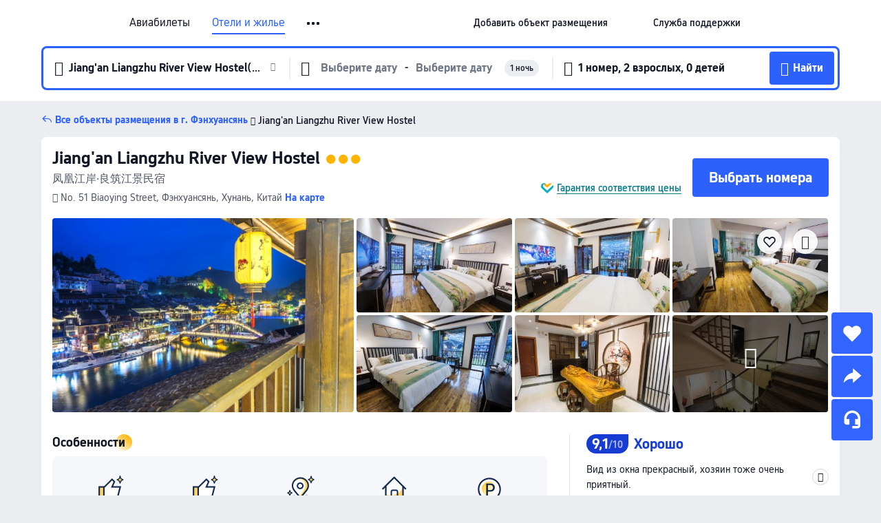

--- FILE ---
content_type: text/html; charset=utf-8
request_url: https://ru.trip.com/hotels/fenghuang-hotel-detail-61259197/jiang-an-liangzhu-high-end-river-view-hostel/
body_size: 74252
content:
<!DOCTYPE html><html lang="ru-RU" data-cargo="locale:ru-RU,language:ru,currency:RUB,contextType:online,site:RU,group:Trip,country:RU"><head><meta charSet="utf-8"/><link rel="preconnect" href="https://ak-d.tripcdn.com/"/><link rel="preconnect" href="https://aw-d.tripcdn.com/"/><link rel="preload" href="https://ak-s-cw.tripcdn.com/modules/ibu/online-assets/TripGeom-Regular.ba9c64b894f5e19551d23b37a07ba0a4.woff2" as="font" crossorigin="" fetchpriority="high"/><link rel="preload" href="https://ak-s-cw.tripcdn.com/modules/ibu/online-assets/TripGeom-Medium.c01bb95e18e1b0d0137ff80b79b97a38.woff2" as="font" crossorigin="" fetchpriority="high"/><link rel="preload" href="https://ak-s-cw.tripcdn.com/modules/ibu/online-assets/TripGeom-Bold.9e9e0eb59209311df954413ff4957cbb.woff2" as="font" crossorigin="" fetchpriority="high"/><link rel="preload" href="https://ak-s-cw.tripcdn.com/NFES/trip-hotel-online/1768199763099/_next/serverStatic/font/iconfont.woff2" as="font" crossorigin="" fetchpriority="low"/><link rel="stylesheet" href="https://ak-s-cw.tripcdn.com/NFES/trip-hotel-online/1768199763099/_next/static/css/032dff32caf4bb86.css" crossorigin="anonymous" data-precedence="high"/><link rel="stylesheet" href="https://ak-s-cw.tripcdn.com/NFES/trip-hotel-online/1768199763099/_next/static/css/082c0e64ad1c9dfa.css" crossorigin="anonymous" data-precedence="high"/><link rel="stylesheet" href="https://ak-s-cw.tripcdn.com/NFES/trip-hotel-online/1768199763099/_next/static/css/b35f9c0397f5e7aa.css" crossorigin="anonymous" data-precedence="high"/><link rel="stylesheet" href="https://ak-s-cw.tripcdn.com/NFES/trip-hotel-online/1768199763099/_next/static/css/ac8ac49867505902.css" crossorigin="anonymous" data-precedence="high"/><link rel="stylesheet" href="https://ak-s-cw.tripcdn.com/NFES/trip-hotel-online/1768199763099/_next/static/css/2a15b9cf23c4d936.css" crossorigin="anonymous" data-precedence="high"/><link rel="stylesheet" href="https://ak-s-cw.tripcdn.com/NFES/trip-hotel-online/1768199763099/_next/static/css/9f7178bd697e2cd9.css" crossorigin="anonymous" data-precedence="high"/><link rel="preload" as="style" href="https://ak-s-cw.tripcdn.com/modules/ibu/ibu-public-component-umd/style.b7b60106e8e8a07d9ee0e3ec624de507.css" crossorigin="anonymous"/><link rel="preload" as="style" href="https://ak-s-cw.tripcdn.com/modules/ibu/online-assets/font.ddfdb9c8916dd1ec37cbf52f9391aca5.css" crossorigin="anonymous"/><link rel="preload" href="https://pages.trip.com/Hotels/libs/sdt/sdt.min.0.0.9.js" as="script"/><link rel="preload" href="https://aw-s.tripcdn.com/NFES/trip-hotel-online/1768199763099/_next/static/chunks/app/detail/page-6e00adfcd296f05f.js" as="script"/><link rel="preload" href="//ak-s.tripcdn.com/modules/hotel/hotel-spider-defence-new/sdt.1004-common.min.1589d4c8f1f0c32bbeb180195d34e6b4.js" as="script"/><meta name="viewport" content="width=device-width, initial-scale=1"/><link rel="preload" href="https://ak-d.tripcdn.com/images/200s1f000001gaft5554D_R_960_660_R5_D.jpg" as="image" fetchpriority="high"/><title>Jiang&#x27;an Liangzhu River View Hostel(凤凰江岸·良筑江景民宿) (Фэнхуансянь), обновлённые цены, предложения и отзывы 2026 | Trip.com</title><meta name="description" content="Бронируйте онлайн в любое время с круглосуточной поддержкой на Trip.com — смотрите актуальные цены, отзывы и фото Jiang&#x27;an Liangzhu River View Hostel в Фэнхуансянь."/><meta name="keywords" content="Jiang&#x27;an Liangzhu River View Hostel"/><meta property="og:type" content="website"/><meta property="og:title" content="Jiang&#x27;an Liangzhu River View Hostel(凤凰江岸·良筑江景民宿) (Фэнхуансянь), обновлённые цены, предложения и отзывы 2026 | Trip.com"/><meta property="og:description" content="Бронируйте онлайн в любое время с круглосуточной поддержкой на Trip.com — смотрите актуальные цены, отзывы и фото Jiang&#x27;an Liangzhu River View Hostel в Фэнхуансянь."/><meta property="og:url" content="https://ru.trip.com/hotels/fenghuang-hotel-detail-61259197/jiang-an-liangzhu-high-end-river-view-hostel/"/><meta property="og:image" content="https://ak-d.tripcdn.com/images/200s1f000001gaft5554D_R_960_660_R5_D.jpg"/><meta property="og:site_name" content="Jiang&#x27;an Liangzhu River View Hostel"/><link rel="alternate" href="https://www.trip.com/hotels/fenghuang-hotel-detail-61259197/jiang-an-liangzhu-high-end-river-view-hostel/" hrefLang="x-default"/><link rel="alternate" href="https://uk.trip.com/hotels/fenghuang-hotel-detail-61259197/jiang-an-liangzhu-high-end-river-view-hostel/" hrefLang="en-GB"/><link rel="alternate" href="https://hk.trip.com/hotels/fenghuang-hotel-detail-61259197/jiang-an-liangzhu-high-end-river-view-hostel/" hrefLang="zh-Hant-HK"/><link rel="alternate" href="https://kr.trip.com/hotels/fenghuang-hotel-detail-61259197/jiang-an-liangzhu-high-end-river-view-hostel/" hrefLang="ko"/><link rel="alternate" href="https://jp.trip.com/hotels/fenghuang-hotel-detail-61259197/jiang-an-liangzhu-high-end-river-view-hostel/" hrefLang="ja"/><link rel="alternate" href="https://sg.trip.com/hotels/fenghuang-hotel-detail-61259197/jiang-an-liangzhu-high-end-river-view-hostel/" hrefLang="en-SG"/><link rel="alternate" href="https://au.trip.com/hotels/fenghuang-hotel-detail-61259197/jiang-an-liangzhu-high-end-river-view-hostel/" hrefLang="en-AU"/><link rel="alternate" href="https://de.trip.com/hotels/fenghuang-hotel-detail-61259197/jiang-an-liangzhu-high-end-river-view-hostel/" hrefLang="de"/><link rel="alternate" href="https://fr.trip.com/hotels/fenghuang-hotel-detail-61259197/jiang-an-liangzhu-high-end-river-view-hostel/" hrefLang="fr"/><link rel="alternate" href="https://es.trip.com/hotels/fenghuang-hotel-detail-61259197/jiang-an-liangzhu-high-end-river-view-hostel/" hrefLang="es"/><link rel="alternate" href="https://it.trip.com/hotels/fenghuang-hotel-detail-61259197/jiang-an-liangzhu-high-end-river-view-hostel/" hrefLang="it"/><link rel="alternate" href="https://ru.trip.com/hotels/fenghuang-hotel-detail-61259197/jiang-an-liangzhu-high-end-river-view-hostel/" hrefLang="ru"/><link rel="alternate" href="https://th.trip.com/hotels/fenghuang-hotel-detail-61259197/jiang-an-liangzhu-high-end-river-view-hostel/" hrefLang="th"/><link rel="alternate" href="https://id.trip.com/hotels/fenghuang-hotel-detail-61259197/jiang-an-liangzhu-high-end-river-view-hostel/" hrefLang="id"/><link rel="alternate" href="https://my.trip.com/hotels/fenghuang-hotel-detail-61259197/jiang-an-liangzhu-high-end-river-view-hostel/" hrefLang="ms"/><link rel="alternate" href="https://vn.trip.com/hotels/fenghuang-hotel-detail-61259197/jiang-an-liangzhu-high-end-river-view-hostel/" hrefLang="vi"/><link rel="alternate" href="https://nl.trip.com/hotels/fenghuang-hotel-detail-61259197/jiang-an-liangzhu-high-end-river-view-hostel/" hrefLang="nl"/><link rel="alternate" href="https://pl.trip.com/hotels/fenghuang-hotel-detail-61259197/jiang-an-liangzhu-high-end-river-view-hostel/" hrefLang="pl"/><link rel="alternate" href="https://gr.trip.com/hotels/fenghuang-hotel-detail-61259197/jiang-an-liangzhu-high-end-river-view-hostel/" hrefLang="el"/><link rel="alternate" href="https://tr.trip.com/hotels/fenghuang-hotel-detail-61259197/jiang-an-liangzhu-high-end-river-view-hostel/" hrefLang="tr"/><link rel="alternate" href="https://br.trip.com/hotels/fenghuang-hotel-detail-61259197/jiang-an-liangzhu-high-end-river-view-hostel/" hrefLang="pt-BR"/><link rel="alternate" href="https://tw.trip.com/hotels/fenghuang-hotel-detail-61259197/jiang-an-liangzhu-high-end-river-view-hostel/" hrefLang="zh-Hant-TW"/><link rel="alternate" href="https://nz.trip.com/hotels/fenghuang-hotel-detail-61259197/jiang-an-liangzhu-high-end-river-view-hostel/" hrefLang="en-NZ"/><link rel="alternate" href="https://ca.trip.com/hotels/fenghuang-hotel-detail-61259197/jiang-an-liangzhu-high-end-river-view-hostel/" hrefLang="en-CA"/><link rel="alternate" href="https://us.trip.com/hotels/fenghuang-hotel-detail-61259197/jiang-an-liangzhu-high-end-river-view-hostel/" hrefLang="en-US"/><link rel="alternate" href="https://pk.trip.com/hotels/fenghuang-hotel-detail-61259197/jiang-an-liangzhu-high-end-river-view-hostel/" hrefLang="en-PK"/><link rel="alternate" href="https://in.trip.com/hotels/fenghuang-hotel-detail-61259197/jiang-an-liangzhu-high-end-river-view-hostel/" hrefLang="en-IN"/><link rel="alternate" href="https://sa.trip.com/hotels/fenghuang-hotel-detail-61259197/jiang-an-liangzhu-high-end-river-view-hostel/" hrefLang="ar-SA"/><link rel="alternate" href="https://ae.trip.com/hotels/fenghuang-hotel-detail-61259197/jiang-an-liangzhu-high-end-river-view-hostel/" hrefLang="en-AE"/><link rel="alternate" href="https://at.trip.com/hotels/fenghuang-hotel-detail-61259197/jiang-an-liangzhu-high-end-river-view-hostel/" hrefLang="de-AT"/><link rel="alternate" href="https://dk.trip.com/hotels/fenghuang-hotel-detail-61259197/jiang-an-liangzhu-high-end-river-view-hostel/" hrefLang="da"/><link rel="alternate" href="https://fi.trip.com/hotels/fenghuang-hotel-detail-61259197/jiang-an-liangzhu-high-end-river-view-hostel/" hrefLang="fi"/><link rel="alternate" href="https://mx.trip.com/hotels/fenghuang-hotel-detail-61259197/jiang-an-liangzhu-high-end-river-view-hostel/" hrefLang="es-MX"/><link rel="alternate" href="https://ph.trip.com/hotels/fenghuang-hotel-detail-61259197/jiang-an-liangzhu-high-end-river-view-hostel/" hrefLang="en-PH"/><link rel="alternate" href="https://pt.trip.com/hotels/fenghuang-hotel-detail-61259197/jiang-an-liangzhu-high-end-river-view-hostel/" hrefLang="pt"/><link rel="alternate" href="https://se.trip.com/hotels/fenghuang-hotel-detail-61259197/jiang-an-liangzhu-high-end-river-view-hostel/" hrefLang="sv"/><link rel="canonical" href="https://ru.trip.com/hotels/fenghuang-hotel-detail-61259197/jiang-an-liangzhu-high-end-river-view-hostel/"/><script type="text/javascript">window.UBT_BIZCONFIG={isLoadRMS:false}</script><link rel="stylesheet" href="https://ak-s-cw.tripcdn.com/modules/ibu/ibu-public-component-umd/style.b7b60106e8e8a07d9ee0e3ec624de507.css" crossorigin="anonymous"/><script src="https://ak-s-cw.tripcdn.com/modules/ibu/ibu-public-component-umd/production.min.e60ad7659c4307455a5d16ce5eb7707d.js" crossorigin="anonymous"></script><script src="https://ak-s-cw.tripcdn.com/modules/ibu/gtm-loader/gtm-loader.131ef8b57f3d288725f3c2c14517cd74.js"></script><link rel="stylesheet" href="https://ak-s-cw.tripcdn.com/modules/ibu/online-assets/font.ddfdb9c8916dd1ec37cbf52f9391aca5.css" crossorigin="anonymous"/><script type="application/ld+json">{"@type":"Hotel","name":"Jiang'an Liangzhu River View Hostel","address":{"postalCode":"","addressLocality":"No. 51 Biaoying Street","streetAddress":"No. 51 Biaoying Street, Фэнхуансянь, Хунань, Китай","addressRegion":"Фэнхуансянь","addressCountry":"Китай","@type":"PostalAddress"},"image":"https://ak-d.tripcdn.com/images/200s1f000001gaft5554D_R_960_660_R5_D.jpg","@context":"http://schema.org","aggregateRating":{"bestRating":5,"@type":"AggregateRating","reviewCount":"141","ratingValue":"4.5"},"priceRange":"От 2 384 ₽","url":"https://www.trip.com/hotels/fenghuang-hotel-detail-61259197/jiang-an-liangzhu-high-end-river-view-hostel/"}</script><script type="application/ld+json">{"@context":"https://schema.org","@type":"BreadcrumbList","itemListElement":[{"@type":"ListItem","position":1,"name":"Trip.com","item":"https://ru.trip.com"},{"@type":"ListItem","position":2,"name":"Отели","item":"https://ru.trip.com/hotels/"},{"@type":"ListItem","position":3,"name":"Китай: отели","item":"https://ru.trip.com/hotels/country/china.html"},{"@type":"ListItem","position":4,"name":"Хунань: отели","item":"https://ru.trip.com/hotels/province/cn-hunan.html"},{"@type":"ListItem","position":5,"name":"Фэнхуансянь: отели","item":"https://ru.trip.com/hotels/fenghuang-hotels-list-866/"},{"@type":"ListItem","position":6,"name":"Jiang'an Liangzhu River View Hostel","item":""}]}</script><script type="application/ld+json">{"@context":"https://schema.org","@type":"FAQPage","mainEntity":[{"@type":"Question","name":"В какое время заезд и выезд в Jiang'an Liangzhu River View Hostel?","acceptedAnswer":{"@type":"Answer","text":"Заезд в Jiang'an Liangzhu River View Hostel начинается в 14:00, а выезд — в 12:00."}},{"@type":"Question","name":"Есть ли в Jiang'an Liangzhu River View Hostel бассейн?","acceptedAnswer":{"@type":"Answer","text":"Нет, в Jiang'an Liangzhu River View Hostel нет бассейна."}},{"@type":"Question","name":"Разрешено ли размещение с животными в Jiang'an Liangzhu River View Hostel?","acceptedAnswer":{"@type":"Answer","text":"Да, в Jiang'an Liangzhu River View Hostel разрешено размещение с животными, но рекомендуем заранее позвонить, чтобы уточнить детали."}},{"@type":"Question","name":"Предоставляет ли Jiang'an Liangzhu River View Hostel завтрак?","acceptedAnswer":{"@type":"Answer","text":"Нет, в Jiang'an Liangzhu River View Hostel завтрак не предоставляется. "}},{"@type":"Question","name":"Сколько стоит проживание в Jiang'an Liangzhu River View Hostel?","acceptedAnswer":{"@type":"Answer","text":"Стоимость номеров в Jiang'an Liangzhu River View Hostel зависит от дат, политики отеля и других факторов. Укажите даты вашего пребывания, чтобы узнать актуальные цены."}},{"@type":"Question","name":"Как добраться до Jiang'an Liangzhu River View Hostel из ближайшего аэропорта?","acceptedAnswer":{"@type":"Answer","text":"Ближайший аэропорт — Аэропорт Тунжэнь, расстояние до него составляет расстояние от отеля на машине: 37,5км (около 43 мин)."}},{"@type":"Question","name":"Какова политика отмены в Jiang'an Liangzhu River View Hostel?","acceptedAnswer":{"@type":"Answer","text":"Политика отмены в Jiang'an Liangzhu River View Hostel зависит от типа номера и условий бронирования."}}]}</script><link rel="preload" href="https://ak-s-cw.tripcdn.com/ares/api/cc?f=locale%2Fv3%2F100043054%2Fru-RU.js%2C%2Flocale%2Fv3%2F6002%2Fru-RU.js%2C%2Flocale%2Fv3%2F6001%2Fru-RU.js%2C%2Flocale%2Fv3%2F330151%2Fru-RU.js%2C%2Flocale%2Fv3%2F330153%2Fru-RU.js%2C%2Flocale%2Fv3%2F100015471%2Fru-RU.js%2C%2Flocale%2Fv3%2F100009239%2Fru-RU.js%2C%2Flocale%2Fv3%2F37666%2Fru-RU.js%2C%2Flocale%2Fv3%2F100015469%2Fru-RU.js%2C%2Flocale%2Fv3%2F33000032%2Fru-RU.js%2C%2Flocale%2Fv3%2F33000006%2Fru-RU.js%2C%2Flocale%2Fv3%2F33000018%2Fru-RU.js%2C%2Flocale%2Fv3%2F33000015%2Fru-RU.js%2C%2Flocale%2Fv3%2F33000010%2Fru-RU.js%2C%2Flocale%2Fv3%2F6005%2Fru-RU.js%2C%2Flocale%2Fv3%2F37100%2Fru-RU.js%2C%2Flocale%2Fv3%2F37007%2Fru-RU.js&amp;etagc=29d01b5fc332d75e5989b30a9736481c&amp;defaultNfesId=100043054" as="script" crossorigin="anonymous"/><script id="webcore_internal" type="application/json" crossorigin="anonymous">{"rootMessageId":"100043054-0a98b43f-491264-70444"}</script><script src="https://ak-s-cw.tripcdn.com/NFES/trip-hotel-online/1768199763099/_next/static/chunks/polyfills-c67a75d1b6f99dc8.js" crossorigin="anonymous" nomodule=""></script></head><body dir="ltr" class="ibu-hotel-online-tripgeom" data-domain="ak"><div id="hp_container" class=""><div id="ibu_hotel_header"><div class="mc-hd mc-hd__ru-ru mc-hd_line mc-hd_theme_white mc-hd-single_row"><div class="mc-hd__inner"><div class="mc-hd__flex-con clear-float"><div class="mc-hd__logo-con mc-hd__logo-con-ru-RU"><div class="mc-hd__trip-logo-placeholder"></div></div><div class="mc-hd__nav-single-row"><div class="mc-hd__nav-con 3010 mc-hd__nav-loading" id="ibuHeaderChannels"><ul class="mc-hd__nav"><li class="mc-hd__nav-item"><a id="header_action_nav_flights" class="mc-hd__nav-lnk" title="Авиабилеты" href="/flights/?locale=ru-RU&amp;curr=RUB">Авиабилеты</a></li><li class="mc-hd__nav-item"><a id="header_action_nav_hotels" class="mc-hd__nav-lnk is-active" title="Отели и жилье" href="/hotels/?locale=ru-RU&amp;curr=RUB">Отели и жилье</a></li><li class="mc-hd__nav-item"><a id="header_action_nav_trains" class="mc-hd__nav-lnk" title="Ж/д билеты" href="/trains/?locale=ru-RU&amp;curr=RUB">Ж/д билеты</a></li><li class="mc-hd__nav-item mc-hd__nav-item-wth-sub"><a id="header_action_nav_ttd" class="mc-hd__nav-lnk" title="Экскурсии и билеты" href="/things-to-do/ttd-home/?ctm_ref=vactang_page_23810&amp;locale=ru-RU&amp;curr=RUB">Экскурсии и билеты</a><ul class="mc-hd__nav-item-sub"><li><a id="header_action_nav_Экскурсии и билеты" href="/things-to-do/ttd-home/?ctm_ref=vactang_page_23810&amp;locale=ru-RU&amp;curr=RUB" class="mc-hd__sub-nav-lnk">Экскурсии и билеты</a></li><li><a id="header_action_nav_eSIM &amp; SIM" href="/sale/w/10229/esim.html?locale=ru-RU&amp;curr=RUB" class="mc-hd__sub-nav-lnk">eSIM &amp; SIM</a></li></ul></li><li class="mc-hd__nav-item"><a id="header_action_nav_airporttransfers" class="mc-hd__nav-lnk" title="Трансферы (аэропорт) " href="/airport-transfers/?locale=ru-RU&amp;curr=RUB">Трансферы (аэропорт) </a></li><li class="mc-hd__nav-item mc-hd__nav-item-wth-sub"><span id="header_action_nav_travelinspiration" class="mc-hd__nav-lnk" title="Идеи для поездки">Идеи для поездки</span><ul class="mc-hd__nav-item-sub"><li><a id="header_action_nav_Путеводители" href="/travel-guide/?locale=ru-RU&amp;curr=RUB" class="mc-hd__sub-nav-lnk">Путеводители</a></li><li><a id="header_action_nav_Trip.Best" href="/toplist/tripbest/home?locale=ru-RU&amp;curr=RUB" class="mc-hd__sub-nav-lnk">Trip.Best</a></li></ul></li><li class="mc-hd__nav-item"><a id="header_action_nav_tripmap" class="mc-hd__nav-lnk" title="Карта" href="/webapp/tripmap/travel?entranceId=Triponlinehomeside&amp;locale=ru-RU&amp;curr=RUB">Карта</a></li><li class="mc-hd__nav-item"><a id="header_action_nav_tripcoins" class="mc-hd__nav-lnk" title="Trip.com Rewards" href="/customer/loyalty/?locale=ru-RU&amp;curr=RUB">Trip.com Rewards</a></li><li class="mc-hd__nav-item"><a id="header_action_nav_sales" class="mc-hd__nav-lnk" title="Акции" href="/sale/deals/?locale=ru-RU&amp;curr=RUB">Акции</a></li></ul></div></div><div class="mc-hd__func-con" id="ibuHeaderMenu"><div class="mc-hd__func"><div class="mc-hd__option-app-placeholder">Приложение</div><div class="mc-hd__option"><div class="mc-hd__entry"><span title="Добавить объект размещения">Добавить объект размещения</span><i class="fi fi-Hotels"></i></div></div><div class="mc-hd__option mc-hd__option__selector"><div class="mc-hd__selector mc-lhd-menu-selector" tabindex="0" role="button" aria-haspopup="dialog" aria-label="Язык/валюта"><div class="mc-lhd-menu-selector-locale-con" style="padding:8px" aria-hidden="true"><div class="mc-lhd-menu-selector-locale ru_ru"><i class="locale-icon flag-ru-RU"></i></div></div></div></div><div class="mc-hd__option"><div class="mc-hd__help"><span title="Служба поддержки">Служба поддержки</span><i class="fi fi-ic_help"></i></div></div><div class="mc-hd__search-booking-placeholder">Поиск бронирований</div><div class="mc-lhd-menu-account mc-lhd-account-nologin" style="display:none"></div></div></div></div></div></div><script>if (typeof Object.assign !== 'function') {window._assignObject = function(t, s) {for (var k in s) { t[k] = s[k] }; return t }; }else { window._assignObject = Object.assign } window.__CARGO_DATA__ = _assignObject(window.__CARGO_DATA__ || {}, {"channelmetauoe1":[{"channel":"home","source":"flights","value":"{\"displayName\":\"Home\",\"displayNameSharkKey\":\"ButtonText_Home\",\"path\":\"\"}"},{"channel":"hotels","source":"flights","value":"{\"displayName\":\"Hotels\",\"displayNameSharkKey\":\"ButtonText_Hotel\",\"path\":\"/hotels/\",\"icon\":\"fi-hotel_new\",\"groupId\":1}"},{"channel":"flights","source":"flights","value":"{\"displayName\":\"Flights\",\"displayNameSharkKey\":\"ButtonText_Flights\",\"path\":\"/flights/\",\"icon\":\"fi-flight\",\"groupId\":1}"},{"channel":"trains","source":"flights","value":"{\"displayName\":\"Trains\",\"displayNameSharkKey\":\"ButtonText_Trains\",\"path\":\"/trains/\",\"icon\":\"fi-train\",\"groupId\":1}"},{"channel":"ttd","source":"flights","value":"{\"displayName\":\"TNT\",\"displayNameSharkKey\":\"ButtonText_TTD\",\"path\":\"/things-to-do/ttd-home/?ctm_ref=vactang_page_23810\",\"icon\":\"fi-ic_tnt\",\"groupId\":1}"},{"channel":"travelguide","source":"flights","value":"{\"displayName\":\"Attractions\",\"displayNameSharkKey\":\"ButtonText_TravelGuide\",\"path\":\"/travel-guide/\",\"icon\":\"fi-destination\",\"parent\":\"travelinspiration\",\"groupId\":3}"},{"channel":"carhire","source":"flights","value":"{\"displayName\":\"Car Rentals\",\"displayNameSharkKey\":\"ButtonText_Carhire\",\"path\":\"/carhire/?channelid=14409\",\"parent\":\"cars\",\"icon\":\"fi-car\",\"groupId\":1}"},{"channel":"airporttransfers","source":"flights","value":"{\"displayName\":\"Airport Transfers\",\"displayNameSharkKey\":\"ButtonText_AirportTransfers\",\"path\":\"/airport-transfers/\",\"parent\":\"cars\",\"icon\":\"fi-airport-transfer\",\"groupId\":1}"},{"channel":"cars","source":"flights","value":"{\"displayName\":\"Cars\",\"displayNameSharkKey\":\"ButtonText_Cars\",\"path\":\"\",\"icon\":\"fi-ic_carrental\",\"groupId\":1}"},{"channel":"sales","source":"flights","value":"{\"displayName\":\"Deals\",\"displayNameSharkKey\":\"ButtonText_Deals\",\"path\":\"/sale/deals/\",\"icon\":\"fi-a-ic_deal21x\",\"groupId\":3}"},{"channel":"tripcoins","source":"flights","value":"{\"displayName\":\"Trip Rewards\",\"displayNameSharkKey\":\"ButtonText_TripRewards\",\"path\":\"/customer/loyalty/\",\"icon\":\"fi-a-TripCoins\",\"groupId\":4}"},{"channel":"giftcard","source":"flights","value":"{\"displayName\":\"GiftCard\",\"displayNameSharkKey\":\"ButtonText_GiftCard\",\"path\":\"/giftcard\",\"icon\":\"fi-ic_giftcard\",\"groupId\":2}"},{"channel":"cruises","source":"flights","value":"{\"displayName\":\"Cruises\",\"displayNameSharkKey\":\"ButtonText_Cruises\",\"path\":\"/cruises\",\"icon\":\"fi-ic_BU_cruises\",\"groupId\":2}"},{"channel":"others","source":"flights","value":"{\"path\":\"/sale/w/1744/singaporediscovers.html?locale=en_sg\",\"displayName\":\"SingapoRediscovers Vouchers\",\"displayNameSharkKey\":\"key_channel_sg_vouchers\"}"},{"channel":"packages","source":"flights","value":"{\"displayName\":\"Bundle\",\"displayNameSharkKey\":\"ButtonText_Bundle\",\"path\":\"/packages/?sourceFrom=IBUBundle_home\",\"icon\":\"fi-ic_bundle\",\"groupId\":1}"},{"channel":"customtrips","source":"flights","value":"{\"displayName\":\"Custom Trips\",\"displayNameSharkKey\":\"ButtonText_CustomTrip\",\"path\":\"/custom-trips/index\",\"icon\":\"fi-a-ic_BU_customtrips\",\"groupId\":2}"},{"channel":"insurance","source":"flights","value":"{\"displayName\":\"Insurance\",\"displayNameSharkKey\":\"ButtonText_Insurance\",\"path\":\"/insurance?bid=1&cid=2&pid=1\",\"icon\":\"fi-ic_insurance\",\"groupId\":2}"},{"channel":"tnt","source":"flights","value":"{\"displayName\":\"tnt\",\"displayNameSharkKey\":\"ButtonText_TTD\",\"path\":\"/things-to-do/ttd-home/?ctm_ref=vactang_page_23810\",\"parent\":\"ttd\",\"icon\":\"fi-ic_tnt\",\"groupId\":1}"},{"channel":"esim","source":"flights","value":"{\"displayName\":\"eSIM\",\"displayNameSharkKey\":\"ButtonText_eSim\",\"path\":\"/sale/w/10229/esim.html\",\"parent\":\"ttd\",\"groupId\":1}"},{"channel":"tripmap","source":"flights","value":"{\"displayName\":\"Map\",\"displayNameSharkKey\":\"ButtonText_Map\",\"path\":\"/webapp/tripmap/travel?entranceId=Triponlinehomeside\",\"icon\":\"fi-a-itinerarymap\",\"groupId\":3}"},{"channel":"travelinspiration","source":"flights","value":"{\"displayName\":\"TravelInspiration\",\"displayNameSharkKey\":\"ButtonText_TravelInspiration\",\"path\":\"\",\"icon\":\"fi-destination\",\"groupId\":3}"},{"channel":"tripbest","source":"flights","value":"{\"displayName\":\"TripBest\",\"displayNameSharkKey\":\"ButtonText_TripBest\",\"path\":\"/toplist/tripbest/home\",\"icon\":\"fi-destination\",\"parent\":\"travelinspiration\",\"groupId\":3}"},{"channel":"tripplanner","source":"flights","value":"{\"displayName\":\"TripPlanner\",\"displayNameSharkKey\":\"ButtonText_TripPlanner\",\"path\":\"/webapp/tripmap/tripplanner?source=t_online_homepage\",\"groupId\":3,\"iconUrl\":\"https://dimg04.tripcdn.com/images/05E1712000o6ljnud70A3.svg\",\"activeIconUrl\":\"https://dimg04.tripcdn.com/images/05E3c12000nm1joaw5B34.png\"}"},{"channel":"grouptours","source":"flights","value":"{\"displayName\":\"Group Tours\",\"displayNameSharkKey\":\"ButtonText_GroupTours\",\"path\":\"/package-tours/group-tours\",\"groupId\":2,\"iconUrl\":\"https://dimg04.tripcdn.com/images/05E6i12000nn4rqq27CB1.svg\",\"activeIconUrl\":\"https://dimg04.tripcdn.com/images/05E6i12000nn4rqq27CB1.svg\"}"},{"channel":"privatetours","source":"flights","value":"{\"displayName\":\"Private Tours\",\"displayNameSharkKey\":\"ButtonText_PrivateTours\",\"path\":\"/package-tours/private-tours\",\"groupId\":2,\"iconUrl\":\"https://dimg04.tripcdn.com/images/05E4612000nn4rnod1150.svg\",\"activeIconUrl\":\"https://dimg04.tripcdn.com/images/05E4612000nn4rnod1150.svg\"}"}],"locale":"ru-RU","onlinechannelscrurue1":[{"locale":"ru-RU","channel":"flights","value":"1"},{"locale":"ru-RU","channel":"hotels","value":"1"},{"locale":"ru-RU","channel":"trains","value":"1"},{"locale":"ru-RU","channel":"ttd","value":"1"},{"locale":"ru-RU","channel":"tnt","value":"1"},{"locale":"ru-RU","channel":"esim","value":"1"},{"locale":"ru-RU","channel":"airporttransfers","value":"1"},{"locale":"ru-RU","channel":"travelinspiration","value":"1"},{"locale":"ru-RU","channel":"travelguide","value":"1"},{"locale":"ru-RU","channel":"tripbest","value":"1"},{"locale":"ru-RU","channel":"tripmap","value":"1"},{"locale":"ru-RU","channel":"tripcoins","value":"1"},{"locale":"ru-RU","channel":"sales","value":"1"}],"menumetacrurue0":"{\"entry\":{\"url\":\"https://www.trip.com/list-your-property?channel=21&locale=en-XX\",\"displaySharkKey\":\"key_header_entry\"},\"help\":{\"mode\":\"entry\",\"url\":\"/pages/support\"},\"mybooking\":{\"url\":\"/order/all\",\"displaySharkKey\":\"V3_Profile_MyOrders\"}}","loginmenue0":"{\"menu\":[{\"show\":true,\"displayName\":\"My Bookings\",\"displayNameSharkKey\":\"V3_Profile_MyOrders\",\"include\":\"all\",\"link\":\"/order/all\",\"id\":\"booking\"},{\"show\":false,\"displayName\":\"Trip Coins\",\"displayNameSharkKey\":\"V3_Profile_Points\",\"include\":\"all\",\"showByLocale\":\"en-ca,da-dk,fi-fi,uk-ua,pt-pt,es-mx,sv-se,nl-nl,pl-pl,en-sg,ja-jp,ko-kr,en-hk,zh-hk,de-de,fr-fr,es-es,ru-ru,id-id,en-id,th-th,en-th,ms-my,en-my,en-au,en-xx,en-us,es-us,tr-tr,en-ie,de-at,de-ch,fr-ch,nl-be,en-be,fr-be,en-il,pt-br,el-gr,en-ae,en-sa,en-nz,en-gb,it-it,vi-vn,en-ph,en-in,en-pk,en-kw,en-qa,en-om,en-bh,en-kh,ru-az,ru-by,ru-kz,zh-sg,zh-my\",\"link\":\"/customer/points/\",\"id\":\"points\"},{\"show\":true,\"displayName\":\"Promo Codes\",\"displayNameSharkKey\":\"V3_Promo_Code\",\"include\":\"all\",\"link\":\"/customer/promo/\",\"id\":\"codes\"},{\"show\":true,\"displayName\":\"Profile\",\"displayNameSharkKey\":\"V3_Text_MembInfo\",\"include\":\"all\",\"link\":\"/membersinfo/profile/\",\"id\":\"profile\"},{\"show\":false,\"displayName\":\"Friend Referrals\",\"displayNameSharkKey\":\"V3_Text_Friend\",\"include\":\"all\",\"link\":\"/sale/w/1899/friends-referral-main.html?locale=en_xx\",\"id\":\"Friend\"},{\"show\":false,\"displayName\":\"Favorites\",\"displayNameSharkKey\":\"ButtonText_Hotel_Collection\",\"showByLocale\":\"en-ca,da-dk,fi-fi,uk-ua,pt-pt,es-mx,sv-se,nl-nl,pl-pl,en-sg,ja-jp,ko-kr,en-hk,zh-hk,zh-tw,de-de,fr-fr,es-es,ru-ru,id-id,en-id,th-th,en-th,ms-my,en-my,en-au,en-xx,en-us,es-us,tr-tr,en-ie,de-at,de-ch,fr-ch,nl-be,en-be,fr-be,en-il,pt-br,el-gr,en-ae,en-sa,en-nz,en-gb,it-it,vi-vn,en-ph,en-in,en-pk,en-kw,en-qa,en-om,en-bh,en-kh,ru-az,ru-by,ru-kz,zh-sg,zh-my\",\"include\":\"all\",\"link\":\"/favorite/\",\"id\":\"favorites\"},{\"show\":false,\"showByLocale\":\"en-xx,en-us,en-sg,en-au,en-my,en-gb,en-be,en-ch,en-ie,en-ca,en-sa,en-hk,en-ae,en-nz,en-il,zh-tw,zh-hk,ja-jp,ko-kr,th-th,vi-vn,en-th,en-id,en-ph,en-in,en-pk,en-kw,en-qa,en-om,en-bh,en-kh,ru-az,ru-by,ru-kz,zh-sg,zh-my\",\"displayName\":\"Moments\",\"displayNameSharkKey\":\"V3_Profile_Moments\",\"include\":\"all\",\"link\":\"/travel-guide/personal-home\",\"id\":\"Moments\"},{\"show\":false,\"displayName\":\"Flight Price Alerts\",\"displayNameSharkKey\":\"Key_Flight_Price_Alerts\",\"include\":\"all\",\"showByLocale\":\"en-ca,da-dk,fi-fi,uk-ua,pt-pt,es-mx,sv-se,nl-nl,pl-pl,en-sg,ja-jp,ko-kr,en-hk,zh-hk,de-de,fr-fr,es-es,ru-ru,id-id,en-id,th-th,en-th,ms-my,en-my,en-au,en-xx,en-us,es-us,tr-tr,en-ie,de-at,de-ch,fr-ch,nl-be,en-be,fr-be,en-il,pt-br,el-gr,en-ae,en-sa,en-nz,en-gb,it-it,vi-vn,en-ph,en-in,en-pk,en-kw,en-qa,en-om,en-bh,en-kh,ru-az,ru-by,ru-kz,zh-sg,zh-my\",\"link\":\"/flights/price-alert/\",\"id\":\"flghtAlert\"},{\"show\":false,\"displayName\":\"Rewards\",\"displayNameSharkKey\":\"Key_Entrance_Title\",\"include\":\"all\",\"showByLocale\":\"en-ca,da-dk,fi-fi,uk-ua,pt-pt,es-mx,sv-se,nl-nl,pl-pl,en-sg,ja-jp,ko-kr,en-hk,zh-hk,de-de,fr-fr,es-es,ru-ru,id-id,en-id,th-th,en-th,ms-my,en-my,en-au,en-xx,en-us,es-us,tr-tr,en-ie,de-at,de-ch,fr-ch,nl-be,en-be,fr-be,en-il,pt-br,el-gr,en-ae,en-sa,en-nz,en-gb,it-it,vi-vn,en-ph,en-in,en-pk,en-kw,en-qa,en-om,en-bh,en-kh,ru-az,ru-by,ru-kz,zh-sg,zh-my\",\"link\":\"/customer/tierpoints/\",\"id\":\"rewards\"}]}"})</script></div><div class="content"><div class="page_detailPage__zRS1L"><div class="detailSearchBox_detailSearchBox-container__GKmx0" role="region" aria-label="Поиск объектов размещения"><div class="detailSearchBox_searchBox-wrap__WvYqJ"><div dir="ltr" class="searchBoxContainer__z5SAp responsive__iDq6D"><div class="searchBox__gPrFy" style="border:3px solid var(--smtcColorBorderBrandBold)"><div class="destination__MneKx responsive__vrNTP" aria-label=""><div class="descriptionBorderBox__Fn4fW"><div class="destination-inputBox__lJLLb"><i aria-hidden="true" class="hotel_desktop_trip- ic ic-locationline ic_locationline destination-icon__WAVAD"></i><div class="destination-inputBoxIputContainer__NRWlF"><input id="destinationInput" class="destination-inputBox_input__FyxR4" type="text" autoComplete="off" placeholder="Куда?" tabindex="0" value="Jiang&#x27;an Liangzhu River View Hostel(凤凰江岸·良筑江景民宿)"/><div class="destination-inputBox_inputFake__mQ3Gz">Jiang&#x27;an Liangzhu River View Hostel(凤凰江岸·良筑江景民宿)</div></div><div class="destination-inputBoxClearIconContainer__Glo7x" tabindex="0" role="button" aria-label=""><i aria-hidden="true" class="hotel_desktop_trip- ic ic-clear ic_clear destination-inputBoxClearIcon__olXZu"></i></div><div class="divider__J9E6E"></div></div></div></div><div class="responsive__Djfnm calendar__U5W5V calendarRelavtive__pWLcx" tabindex="0" aria-label=""><div class="calendarBox__IY9SI"><i aria-hidden="true" class="hotel_desktop_trip- ic ic-calendar ic_calendar calendar-icon___FMn8"></i><div class="calendar-time__NWqIM"><input id="checkInInput" type="text" readonly="" placeholder="Выберите дату" class="calendar-checkInInput__WKk2h" tabindex="-1" value=""/><div class="calendar-inputBox_inputFake__M3Udk">Выберите дату</div></div><div class="calendar-nights___Bn9y">-</div><div class="calendar-time__NWqIM"><input id="checkOutInput" type="text" readonly="" placeholder="Выберите дату" class="calendar-checkOutInput__aurPl" tabindex="-1" value=""/><div class="calendar-inputBox_inputFake__M3Udk">Выберите дату</div></div><div class="nights__i8cwz"><span>1 ночь</span></div><div class="divider__XkfFN"></div></div><div tabindex="-1" data-stop-blur="stop-calendar-blur" class="calendarComponent__e4tJH"></div></div><div class="guest__MEM77 responsive__VcS0g" tabindex="0" role="button" aria-expanded="false" aria-label=""><div class="guestBox__lMID_"><i aria-hidden="true" class="hotel_desktop_trip- ic ic-user ic_user guestBox-person__vuOLI"></i><div class="guestBox-content__Pc63P">1 номер, 2 взрослых, 0 детей</div></div></div><div class="searchButton-container__HE5VV"><div class="searchButtonContainer__fIR6v responsive__C52t0" role="button" aria-label="Найти"><button class="tripui-online-btn tripui-online-btn-large tripui-online-btn-solid-primary  tripui-online-btn-block  " type="button" style="padding:0 16px;font-size:16px;height:48px" dir="ltr"><div class="tripui-online-btn-content"><span class="tripui-online-btn-icon" style="transform:none"><i aria-hidden="true" class="hotel_desktop_trip- ic ic-search ic_search searchButton-icon__OOYav"></i></span><span class="tripui-online-btn-content-children ">Найти</span></div></button></div></div></div></div></div></div><div class="crumb_hotelCrumb__8aaZb"><span class="crumb_hotelCrumb-box__zv3Ma" tabindex="0" aria-label="Все объекты размещения в г. Фэнхуансянь" role="button"><i aria-hidden="true" class="smarticon u-icon u-icon-ic_new_back u-icon_ic_new_back crumb_hotelCrumb-icon__JsUUj"></i><span class="crumb_hotelCrumb-title__siLyG" aria-hidden="true">Все объекты размещения в г. Фэнхуансянь</span></span><div class="crumb_hotelCrumb-seo-title-box__DrnL3"><span class="crumb_hotelCrumb-seo-title__AzUmW" tabindex="0"><i aria-hidden="true" class="hotel_desktop_trip- ic ic-forward ic_forward crumb_hotelCrumb-switchIcon_right__Gw8rE"></i>Jiang&#x27;an Liangzhu River View Hostel</span><div class="crumb_hotelCrumb-seo-freshModal__JJFWD "><div><div class="FreshnessModal_freshness-section-triangle__3CiSj"></div><div class="FreshnessModal_freshness-section__Hutqy"><div class="FreshnessModal_freshness-section-content__TuSwZ"><h2 class="FreshnessModal_freshness-primary-title__gGYT3">Откройте для себя Jiang&#x27;an Liangzhu River View Hostel в Фэнхуансянь — 3-звёздочный отель с оценкой 9.1/10 по 141 отзывам. Отличное качество и выгодные цены: номера доступны от 3 348 ₽.</h2><div class="FreshnessModal_freshness-subsection__Z76Tl"><h3 class="FreshnessModal_freshness-secondary-title__jYER3">Регистрация заезда и выезда</h3><div class="FreshnessModal_freshness-contents__gVtQh"><p class="FreshnessModal_freshness-content-item__JudST">С 14:00 до 12:00</p></div></div><div class="FreshnessModal_freshness-subsection__Z76Tl"><h3 class="FreshnessModal_freshness-secondary-title__jYER3">Основные удобства</h3><div class="FreshnessModal_freshness-contents__gVtQh"><p class="FreshnessModal_freshness-content-item__JudST">Правила для питомцев: Размещение с питомцами допускается бесплатно, включая и другие животные.</p></div></div><div class="FreshnessModal_freshness-footer__WFCoj">Цены на отели указаны по данным Trip.com на 17 января-23 января.</div></div></div></div></div></div></div><div class="page_detailMain__9AGj9 "><div class="hotelHeaderInfo_headInfo__s6DnB" id="trip_main_content"><div class="headInit_headInit__Z6g5X"><div class="headInit_headInit_left__AfFyu"><div class="headInit_headInit-title__m3aAX"><h1 class="headInit_headInit-title_nameA__EE_LB" data-exposure="{&quot;ubtKey&quot;:&quot;hotel_trip_detail_module_load&quot;,&quot;data&quot;:{&quot;masterhotelid&quot;:61259197,&quot;page&quot;:&quot;10320668147&quot;,&quot;locale&quot;:&quot;ru-RU&quot;,&quot;module&quot;:&quot;hotel_name&quot;}}" data-send="devTrace" tabindex="0" aria-label="Jiang&#x27;an Liangzhu River View Hostel">Jiang&#x27;an Liangzhu River View Hostel</h1><span class="headInit_headInit-tagBox___eg6I"><div class="hotelTag_hotelTag_box__zvaUt"></div><span class="hotelLevel_hotelLevel__mhh3v" aria-label="Рейтинг 3 из 5" role="img"><i aria-hidden="true" class="smarticon u-icon u-icon-ic_new_circle u-icon_ic_new_circle hotelLevel_hotelLevel_icon__IjXS0"></i><i aria-hidden="true" class="smarticon u-icon u-icon-ic_new_circle u-icon_ic_new_circle hotelLevel_hotelLevel_icon__IjXS0"></i><i aria-hidden="true" class="smarticon u-icon u-icon-ic_new_circle u-icon_ic_new_circle hotelLevel_hotelLevel_icon__IjXS0"></i></span><div class="hotelTag_hotelTag_box__zvaUt"></div></span></div><div><div class="headInit_headInit-title_sub__Bxn1N">凤凰江岸·良筑江景民宿</div><div class="headInit_headInit-address_position__OZU_R" data-exposure="{&quot;ubtKey&quot;:&quot;hotel_trip_detail_module_load&quot;,&quot;data&quot;:{&quot;masterhotelid&quot;:61259197,&quot;page&quot;:&quot;10320668147&quot;,&quot;locale&quot;:&quot;ru-RU&quot;,&quot;module&quot;:&quot;hotel_address&quot;}}" data-send="devTrace"><span class="headInit_headInit-address_text__D_Atv" tabindex="0" aria-label="No. 51 Biaoying Street, Фэнхуансянь, Хунань, Китай" role="button"><i aria-hidden="true" class="hotel_desktop_trip- ic ic-locationline ic_locationline headInit_headInit-address_icon__3pBcD"></i><span aria-hidden="true">No. 51 Biaoying Street, Фэнхуансянь, Хунань, Китай</span></span><div class="headInit_headInit-address_showmoregroup__Hgtra"><div tabindex="0"><div class="style_textLinkButton__XwrMR headInit_headInit-address_showmoreA__3ygOE"><span>На карте</span></div></div></div></div></div></div><div class="headInit_headInit_right__XCEKz"><div class="headInit_headInit-leftSide__2bud1 headInit_headInit-leftSideTrip__HUM48"><div></div><div><div class="m-BRGEntry  " data-exposure="{&quot;ubtKey&quot;:&quot;htl_ol_comp_olWpm_wePriceMatch_exposure&quot;,&quot;data&quot;:{&quot;source_page&quot;:&quot;detail&quot;}}"><div class="m-BRGEntry-icon " aria-hidden="true"></div><span class="m-BRGEntry-text" tabindex="0" role="button">Гарантия соответствия цены</span></div></div></div><button class="tripui-online-btn tripui-online-btn-large tripui-online-btn-solid-primary    " type="button" style="padding:0 24px;height:56px;font-size:20px" dir="ltr"><div class="tripui-online-btn-content"><span class="tripui-online-btn-content-children ">Выбрать номера</span></div></button></div></div><div class="headAlbum_headAlbum__WXxRg" aria-hidden="true"><div class="headAlbum_headAlbum-container__C9mUv" data-exposure="{&quot;ubtKey&quot;:&quot;htl_ol_dtl_htlinfo_vdpic_exposure&quot;,&quot;data&quot;:{&quot;channeltype&quot;:&quot;online&quot;,&quot;has_video&quot;:&quot;F&quot;,&quot;masterhotelid&quot;:&quot;61259197&quot;,&quot;pictureNum&quot;:10,&quot;source_url&quot;:&quot;https://ak-d.tripcdn.com/images/200s1f000001gaft5554D_R_960_660_R5_D.jpg&quot;,&quot;page&quot;:&quot;10320668147&quot;,&quot;locale&quot;:&quot;ru-RU&quot;}}"><div class="headAlbum_headAlbum-bigpic__CJHFG"><div class="headAlbum_headAlbum_position__bQWOy"><div tabindex="0" class="headAlbum_headAlbum-smallpics_box__kaOO6" role="img" aria-label="Jiang&#x27;an Liangzhu River View Hostel: фотогалерея"><img class="headAlbum_headAlbum_img__vfjQm" src="https://ak-d.tripcdn.com/images/200s1f000001gaft5554D_R_960_660_R5_D.jpg" alt="hotel overview picture" fetchpriority="high" aria-hidden="true"/></div></div></div><div class="headAlbum_headAlbum-smallpics__hpPrY"><div class="headAlbum_headAlbum-smallpics_item__oqBM3" tabindex="0" role="img" aria-label="Jiang&#x27;an Liangzhu River View Hostel: фотогалерея"><div class="headAlbum_headAlbum-smallpics_box__kaOO6" aria-hidden="true"><img class="headAlbum_headAlbum_img__vfjQm" src="https://ak-d.tripcdn.com/images/200m1f000001gc3s89043_R_339_206_R5_D.jpg" alt=""/></div></div><div class="headAlbum_headAlbum-smallpics_item__oqBM3" tabindex="0" role="img" aria-label="Jiang&#x27;an Liangzhu River View Hostel: фотогалерея"><div class="headAlbum_headAlbum-smallpics_box__kaOO6" aria-hidden="true"><img class="headAlbum_headAlbum_img__vfjQm" src="https://ak-d.tripcdn.com/images/20061f000001g3c9p1CC6_R_339_206_R5_D.jpg" alt=""/></div></div><div class="headAlbum_headAlbum-smallpics_item__oqBM3" tabindex="0" role="img" aria-label="Jiang&#x27;an Liangzhu River View Hostel: фотогалерея"><div class="headAlbum_headAlbum-smallpics_box__kaOO6" aria-hidden="true"><img class="headAlbum_headAlbum_img__vfjQm" src="https://ak-d.tripcdn.com/images/200j1f000001g32udCD4E_R_339_206_R5_D.jpg" alt=""/></div></div><div class="headAlbum_headAlbum-smallpics_item__oqBM3" tabindex="0" role="img" aria-label="Jiang&#x27;an Liangzhu River View Hostel: фотогалерея"><div class="headAlbum_headAlbum-smallpics_box__kaOO6" aria-hidden="true"><img class="headAlbum_headAlbum_img__vfjQm" src="https://ak-d.tripcdn.com/images/200a1f000001g41b48A17_R_339_206_R5_D.jpg" alt=""/></div></div><div class="headAlbum_headAlbum-smallpics_item__oqBM3" tabindex="0" role="img" aria-label="Jiang&#x27;an Liangzhu River View Hostel: фотогалерея"><div class="headAlbum_headAlbum-smallpics_box__kaOO6" aria-hidden="true"><img class="headAlbum_headAlbum_img__vfjQm" src="https://ak-d.tripcdn.com/images/200e1f000001g65p08DD2_R_339_206_R5_D.jpg" alt=""/></div></div><div class="headAlbum_headAlbum-smallpics_item__oqBM3" tabindex="0" role="img" aria-label="Jiang&#x27;an Liangzhu River View Hostel: фотогалерея"><div class="headAlbum_headAlbum-smallpics_box__kaOO6" aria-hidden="true"><img class="headAlbum_headAlbum_img__vfjQm" src="https://ak-d.tripcdn.com/images/200o1f000001g2f5i1B4B_R_339_206_R5_D.jpg" alt=""/></div><div tabindex="0" class="headAlbum_headAlbum-showmore__8G87f"><i aria-hidden="true" class="hotel_desktop_trip- ic ic-image ic_image headAlbum_allImg__7NxMb"></i><div style="min-height:18px"></div></div></div><div id="collectHotelB" class="collectHotelB_collectHotel__VFQ_2 collectHotelB_collectHotel_onlineShareVersionB__a2ee7"><i aria-hidden="true" class="smarticon u-icon u-icon-outlined u-icon_outlined collectHotelB_collectHotel_unselected__oJJ63"></i></div><div class="shareBox_onlineShareWrapper__dloph"><div class="online-share-wrapper v1_0_3"><div class="online-share-trigger-wrapper"><div class="shareBox_shareBox__tN4N_"><i aria-hidden="true" class="hotel_desktop_trip- ic ic-share ic_share shareBox_shareIcon__qtJHt"></i></div></div></div></div></div></div></div></div><div class="page_headInfo_bottom__kARj_"><div class="headBottom_headerBottom___8GSb"><div class="headBottom_headerBottom_left__GxeQe" id="headBottom_headerBottom_left"><div class="headHighLight_highlight__VSP_p"><div><div class="headHighLight_highlight-title_text_container__zhvdL"><img class="headHighLight_highlight-title_text_icon__SwR6q" src="https://dimg04.tripcdn.com/images/1re6b12000fmjp4w8EE85.png" aria-hidden="true"/><span class="headHighLight_highlight-title_textA__DatrV">Особенности</span></div></div><div class="headHighLight_highlight-content__HfPiA"><div class="headHighLight_highlight-content_item__tBAwR" tabindex="0"><img class="headHighLight_highlight-content_icon___d6ex" src="https://dimg04.tripcdn.com/images/1re3j12000g27h5yd2F4D.png" aria-hidden="true"/><span class="headHighLight_highlight-content_txt__7V2rs">Отличный вид</span></div><div class="headHighLight_highlight-content_item__tBAwR" tabindex="0"><img class="headHighLight_highlight-content_icon___d6ex" src="https://dimg04.tripcdn.com/images/1re3j12000g27h5yd2F4D.png" aria-hidden="true"/><span class="headHighLight_highlight-content_txt__7V2rs">Доступен трансфер до аэропорта</span></div><div class="headHighLight_highlight-content_item__tBAwR" tabindex="0"><img class="headHighLight_highlight-content_icon___d6ex" src="https://dimg04.tripcdn.com/images/1re0v12000g27haelA799.png" aria-hidden="true"/><span class="headHighLight_highlight-content_txt__7V2rs">Идеальное местоположение<i aria-hidden="true" class="smarticon u-icon u-icon-ic_new_info_line u-icon_ic_new_info_line headHighLight_highlight-content_txt_tip_icon__2RRaF"></i></span></div><div class="headHighLight_highlight-content_item__tBAwR" tabindex="0"><img class="headHighLight_highlight-content_icon___d6ex" src="https://dimg04.tripcdn.com/images/1re6a12000g27h1yqECC1.png" aria-hidden="true"/><span class="headHighLight_highlight-content_txt__7V2rs">Уютные номера<i aria-hidden="true" class="smarticon u-icon u-icon-ic_new_info_line u-icon_ic_new_info_line headHighLight_highlight-content_txt_tip_icon__2RRaF"></i></span></div><div class="headHighLight_highlight-content_item__tBAwR" tabindex="0"><img class="headHighLight_highlight-content_icon___d6ex" src="https://dimg04.tripcdn.com/images/1re1o12000g27htmo4855.png" aria-hidden="true"/><span class="headHighLight_highlight-content_txt__7V2rs">Бесплатная парковка</span></div></div><div class="style_textLinkButton__XwrMR headHighLight_highlight-content_showmoreA__6Xl6w" data-exposure="{&quot;ubtKey&quot;:&quot;htl_ol_dtl_highlights_showMore_exposure&quot;,&quot;data&quot;:{&quot;masterhotelid&quot;:61259197,&quot;locale&quot;:&quot;ru-RU&quot;,&quot;page&quot;:&quot;10320668147&quot;}}" tabindex="0">Развернуть</div></div><div class="headFacilityNew_headFacility__v5__A" data-exposure="{&quot;ubtKey&quot;:&quot;htl_t_online_dtl_fs_facliity_exposure&quot;,&quot;data&quot;:{&quot;locale&quot;:&quot;ru-RU&quot;,&quot;page&quot;:&quot;10320668147&quot;,&quot;masterhotelid&quot;:61259197,&quot;fac_num&quot;:8,&quot;freefac_num&quot;:3,&quot;sceneid&quot;:&quot;[0]&quot;,&quot;sp_tracelogid&quot;:&quot;100043054-0a98b43f-491264-70444&quot;}}"><div class="headFacilityNew_headFacility-container__cirz2"><div class="headFacilityNew_headFacility-container_top__XGd20"><div class="headFacilityNew_headFacility-titleA__Am0XA">Удобства</div></div><div class="headFacilityNew_headFacility-list__TKhjv"><div class="headFacilityNew_headFacility-list_item__0V_zM" id="fac_0" aria-label="Общественная парковка Бесплатно" role="text"><i aria-hidden="true" class="hotel_desktop_trip- ic ic-parking ic_parking headFacilityNew_headFacility-list_icon__z3srE"></i><span aria-hidden="true"><span class="headFacilityNew_headFacility-list_descTit__A3XKB">Общественная парковка</span><span class="headFacilityNew_showTitle__399MU">Бесплатно</span></span></div><div class="headFacilityNew_headFacility-list_item__0V_zM" id="fac_1" aria-label="Приоритетный трансфер от аэропорта" role="text"><i aria-hidden="true" class="hotel_desktop_trip- ic ic-pickup ic_pickup headFacilityNew_headFacility-list_icon__z3srE"></i><span aria-hidden="true"><span class="headFacilityNew_headFacility-list_desc__SqAR2">Приоритетный трансфер от аэропорта</span></span></div><div class="headFacilityNew_headFacility-list_item__0V_zM" id="fac_2" aria-label="Камера хранения багажа Бесплатно" role="text"><i aria-hidden="true" class="hotel_desktop_trip- ic ic-baggage ic_baggage headFacilityNew_headFacility-list_icon__z3srE"></i><span aria-hidden="true"><span class="headFacilityNew_headFacility-list_descTit__A3XKB">Камера хранения багажа</span><span class="headFacilityNew_showTitle__399MU">Бесплатно</span></span></div><div class="headFacilityNew_headFacility-list_item__0V_zM" id="fac_3" aria-label="Чайная комната" role="text"><i aria-hidden="true" class="hotel_desktop_trip- ic ic-tea ic_tea headFacilityNew_headFacility-list_icon__z3srE"></i><span aria-hidden="true"><span class="headFacilityNew_headFacility-list_desc__SqAR2">Чайная комната</span></span></div><div class="headFacilityNew_headFacility-list_item__0V_zM" id="fac_4" aria-label="Приоритетный трансфер до аэропорта" role="text"><i aria-hidden="true" class="hotel_desktop_trip- ic ic-checklist ic_checklist headFacilityNew_headFacility-list_icon__z3srE"></i><span aria-hidden="true"><span class="headFacilityNew_headFacility-list_desc__SqAR2">Приоритетный трансфер до аэропорта</span></span></div><div class="headFacilityNew_headFacility-list_item__0V_zM" id="fac_5" aria-label="Услуга заказа такси" role="text"><i aria-hidden="true" class="hotel_desktop_trip- ic ic-checklist ic_checklist headFacilityNew_headFacility-list_icon__z3srE"></i><span aria-hidden="true"><span class="headFacilityNew_headFacility-list_desc__SqAR2">Услуга заказа такси</span></span></div><div class="headFacilityNew_headFacility-list_item__0V_zM" id="fac_6" aria-label="Прокат автомобиля" role="text"><i aria-hidden="true" class="hotel_desktop_trip- ic ic-carRental ic_carRental headFacilityNew_headFacility-list_icon__z3srE"></i><span aria-hidden="true"><span class="headFacilityNew_headFacility-list_desc__SqAR2">Прокат автомобиля</span></span></div><div class="headFacilityNew_headFacility-list_item__0V_zM" id="fac_7" aria-label="Встреча на вокзале Бесплатно" role="text"><i aria-hidden="true" class="hotel_desktop_trip- ic ic-checklist ic_checklist headFacilityNew_headFacility-list_icon__z3srE"></i><span aria-hidden="true"><span class="headFacilityNew_headFacility-list_descTit__A3XKB">Встреча на вокзале</span><span class="headFacilityNew_showTitle__399MU">Бесплатно</span></span></div></div><div class="style_textLinkButton__XwrMR headFacilityNew_headFacility-showmoreA___dZbn" tabindex="0">Все удобства</div></div></div><div data-exposure="{&quot;ubtKey&quot;:&quot;hotel_trip_detail_module_load&quot;,&quot;data&quot;:{&quot;masterhotelid&quot;:61259197,&quot;page&quot;:&quot;10320668147&quot;,&quot;locale&quot;:&quot;ru-RU&quot;,&quot;module&quot;:&quot;hotel_description&quot;,&quot;position&quot;:1}}" data-send="devTrace" aria-label="Jiang&#x27;an Liangzhu River View Hostel подойдет путешественникам, которые хотят получше изучить город. Jiang&#x27;an Liangzhu River View Hostel будет замечательным местом для проживания в городе Фэнхуансянь. " role="text"><div class="hotelDescription_hotelDescription-titleA__dOwX2">Описание объекта размещения</div><div class="hotelDescription_hotelDescription-address__2tlm2" aria-hidden="true"><span class="hotelDescription_hotelDescription-address_detail_highLight__mbLc0 hotelDescription_hotelDescription-address_detail_line1__4EL_K">Jiang&#x27;an Liangzhu River View Hostel подойдет путешественникам, которые хотят получше изучить город. Jiang&#x27;an Liangzhu River View Hostel будет замечательным местом для проживания в городе Фэнхуансянь. </span></div><div class="style_textLinkButton__XwrMR hotelDescription_hotelDescription-address_showmoreA__Yt1A4" tabindex="0">Развернуть</div></div></div><div class="headBottom_headerBottom_right__iOoID"><div class="headReviewNew_reviewNew___bp_z" data-exposure="{&quot;ubtKey&quot;:&quot;htl_t_online_dtl_midban_cmt_exposure&quot;,&quot;data&quot;:{&quot;page&quot;:&quot;10320668147&quot;,&quot;locale&quot;:&quot;ru-RU&quot;,&quot;masterhotelid&quot;:61259197}}"><div><div class="reviewTop_reviewTop-container__RwoZu"><div tabindex="0" class="reviewTop_reviewTop-container_has_score__hSsxL"><div class="reviewTop_reviewTop-score-container__SoL7s" aria-label="9,1 из 10" role="text"><em class="reviewTop_reviewTop-score__FpKsA" aria-hidden="true">9,1</em><em class="reviewTop_reviewTop-scoreMax__CfPSG" aria-hidden="true">/<!-- -->10</em></div></div><span class="reviewTop_reviewTop-container_desc__hlPSz" aria-label="Оценка «Хорошо»" role="text"><span aria-hidden="true">Хорошо</span></span></div></div><div><div class="reviewSwitch_reviewSwitch-content__6c7dF"><span class="reviewSwitch_reviewSwitch-contentText__TX5NM">Вид из окна прекрасный, хозяин тоже очень приятный.</span><div class="reviewSwitch_reviewSwitch-switchIconWrapper_right__R9zeR" tabindex="0" aria-label="Далее" role="button"><i aria-hidden="true" class="hotel_desktop_trip- ic ic-forward ic_forward reviewSwitch_reviewSwitch-switchIcon_right__pAc_y"></i></div></div></div><div tabindex="0" aria-label="141 отзыв" role="button"><div class="style_textLinkButton__XwrMR headReviewNew_reviewSwitch-review_numA__Qv6sO" aria-hidden="true">141 отзыв</div></div></div><div class="headBottom_headerBottom_right_split__o7xeq"></div><div class="headTrafficNew_headTraffic__fykSq"><div class="headTrafficNew_headTraffic-title__5jh1C"><div class="headTrafficNew_headTraffic-title_box__9guE7"><div tabindex="0" class="headTrafficNew_headTraffic-title_icon__Vr6JJ" role="button" aria-label="Смотреть на карте"></div><div class="headTrafficNew_headTraffic-title_descA__EohBt">Окрестности</div></div></div><div class="trafficDetail_headTraffic-content_highlight__oODoD" data-exposure="{&quot;ubtKey&quot;:&quot;htl_ol_dtl_surroundings_exposure&quot;,&quot;data&quot;:{&quot;channeltype&quot;:&quot;online&quot;,&quot;hotPoiInfoList&quot;:[{&quot;distType&quot;:&quot;&quot;,&quot;effectiveTrafficType&quot;:&quot;&quot;,&quot;locale&quot;:&quot;&quot;,&quot;poiId&quot;:&quot;&quot;,&quot;poiName&quot;:&quot;&quot;,&quot;poiType&quot;:&quot;&quot;,&quot;positionShowText&quot;:&quot;Метро: Fenghuanglansheng&quot;,&quot;walkDriveDistance&quot;:&quot;&quot;},{&quot;distType&quot;:&quot;&quot;,&quot;effectiveTrafficType&quot;:&quot;&quot;,&quot;locale&quot;:&quot;&quot;,&quot;poiId&quot;:&quot;&quot;,&quot;poiName&quot;:&quot;&quot;,&quot;poiType&quot;:&quot;&quot;,&quot;positionShowText&quot;:&quot;Метро: Fenghuangdengdai&quot;,&quot;walkDriveDistance&quot;:&quot;&quot;},{&quot;distType&quot;:&quot;&quot;,&quot;effectiveTrafficType&quot;:&quot;&quot;,&quot;locale&quot;:&quot;&quot;,&quot;poiId&quot;:&quot;&quot;,&quot;poiName&quot;:&quot;&quot;,&quot;poiType&quot;:&quot;&quot;,&quot;positionShowText&quot;:&quot;Аэропорт: Аэропорт Тунжэнь&quot;,&quot;walkDriveDistance&quot;:&quot;&quot;},{&quot;distType&quot;:&quot;&quot;,&quot;effectiveTrafficType&quot;:&quot;&quot;,&quot;locale&quot;:&quot;&quot;,&quot;poiId&quot;:&quot;&quot;,&quot;poiName&quot;:&quot;&quot;,&quot;poiType&quot;:&quot;&quot;,&quot;positionShowText&quot;:&quot;Поезд: Fenghuanggucheng Railway Station&quot;,&quot;walkDriveDistance&quot;:&quot;&quot;},{&quot;distType&quot;:&quot;&quot;,&quot;effectiveTrafficType&quot;:&quot;&quot;,&quot;locale&quot;:&quot;&quot;,&quot;poiId&quot;:&quot;&quot;,&quot;poiName&quot;:&quot;&quot;,&quot;poiType&quot;:&quot;&quot;,&quot;positionShowText&quot;:&quot;Поезд: Mayangxi Railway Station&quot;,&quot;walkDriveDistance&quot;:&quot;&quot;},{&quot;distType&quot;:&quot;&quot;,&quot;effectiveTrafficType&quot;:&quot;&quot;,&quot;locale&quot;:&quot;&quot;,&quot;poiId&quot;:&quot;&quot;,&quot;poiName&quot;:&quot;&quot;,&quot;poiType&quot;:&quot;&quot;,&quot;positionShowText&quot;:&quot;Ориентир: Nanhuamen&quot;,&quot;walkDriveDistance&quot;:&quot;&quot;}],&quot;locale&quot;:&quot;ru-RU&quot;,&quot;masterhotelid&quot;:&quot;61259197&quot;,&quot;page&quot;:&quot;10320668147&quot;,&quot;countryid&quot;:&quot;1&quot;,&quot;cityid&quot;:&quot;866&quot;}}"><div id="traffic_0" class="trafficDetail_headTraffic-item__XpIj_"><i aria-hidden="true" class="hotel_desktop_trip- ic ic-metro2 ic_metro2 trafficDetail_headTraffic-item_icon__Yfnby"></i><div class="trafficDetail_headTraffic-item_desc__9VF_q">Метро: Fenghuanglansheng</div><div class="trafficDetail_headTraffic-item_distance__Zoscp"> (1,3км)</div></div><div id="traffic_1" class="trafficDetail_headTraffic-item__XpIj_"><i aria-hidden="true" class="hotel_desktop_trip- ic ic-metro2 ic_metro2 trafficDetail_headTraffic-item_icon__Yfnby"></i><div class="trafficDetail_headTraffic-item_desc__9VF_q">Метро: Fenghuangdengdai</div><div class="trafficDetail_headTraffic-item_distance__Zoscp"> (2,8км)</div></div><div id="traffic_2" class="trafficDetail_headTraffic-item__XpIj_"><i aria-hidden="true" class="hotel_desktop_trip- ic ic-flight2 ic_flight2 trafficDetail_headTraffic-item_icon__Yfnby"></i><div class="trafficDetail_headTraffic-item_desc__9VF_q">Аэропорт: Аэропорт Тунжэнь</div><div class="trafficDetail_headTraffic-item_distance__Zoscp"> (37,5км)</div></div><div id="traffic_3" class="trafficDetail_headTraffic-item__XpIj_"><i aria-hidden="true" class="hotel_desktop_trip- ic ic-trains2 ic_trains2 trafficDetail_headTraffic-item_icon__Yfnby"></i><div class="trafficDetail_headTraffic-item_desc__9VF_q">Поезд: Fenghuanggucheng Railway Station</div><div class="trafficDetail_headTraffic-item_distance__Zoscp"> (10,1км)</div></div><div id="traffic_4" class="trafficDetail_headTraffic-item__XpIj_"><i aria-hidden="true" class="hotel_desktop_trip- ic ic-trains2 ic_trains2 trafficDetail_headTraffic-item_icon__Yfnby"></i><div class="trafficDetail_headTraffic-item_desc__9VF_q">Поезд: Mayangxi Railway Station</div><div class="trafficDetail_headTraffic-item_distance__Zoscp"> (33,4км)</div></div><div id="traffic_5" class="trafficDetail_headTraffic-item__XpIj_"><i aria-hidden="true" class="hotel_desktop_trip- ic ic-landmark2 ic_landmark2 trafficDetail_headTraffic-item_icon__Yfnby"></i><div class="trafficDetail_headTraffic-item_desc__9VF_q">Ориентир: Nanhuamen</div><div class="trafficDetail_headTraffic-item_distance__Zoscp"> (&lt;100м)</div></div></div><div class="style_textLinkButton__XwrMR headTrafficNew_headTraffic-showMoreA__SdOyh" tabindex="0">Смотреть на карте</div></div></div></div></div><!--$!--><template data-dgst="DYNAMIC_SERVER_USAGE"></template><!--/$--><div id="jpSpaHotelSelector"></div><div class="onlineTab_tabNavgationB__oPZMX" role="region" aria-label="Внутренняя ссылка"><div class="onlineTab_tabNavgation-left__kDD5X" role="tablist"><h2 class="onlineTab_tabNavgation_item__NtJx2 onlineTab_tabNavgation_item_selected___wKb9" role="tab" aria-selected="true" aria-label="Обзор">Обзор</h2><div class="onlineTab_tabSpacing__zEfgJ"></div><h2 class="onlineTab_tabNavgation_item__NtJx2" role="tab" aria-selected="false" aria-label="Номера">Номера</h2><div class="onlineTab_tabSpacing__zEfgJ"></div><h2 class="onlineTab_tabNavgation_item__NtJx2" role="tab" aria-selected="false" aria-label="Отзывы гостей">Отзывы гостей</h2><div class="onlineTab_tabSpacing__zEfgJ"></div><h2 class="onlineTab_tabNavgation_item__NtJx2" role="tab" aria-selected="false" aria-label="Услуги и удобства">Услуги и удобства</h2><div class="onlineTab_tabSpacing__zEfgJ"></div><h2 class="onlineTab_tabNavgation_item__NtJx2" role="tab" aria-selected="false" aria-label="Правила">Правила</h2></div><div class="onlineTab_tabNavgation-right__Xmy7g onlineTab_priceHide__mKV0j"><div></div><button class="tripui-online-btn tripui-online-btn-small tripui-online-btn-solid-primary    " type="button" style="margin-left:8px" dir="ltr"><div class="tripui-online-btn-content"><span class="tripui-online-btn-content-children ">Выбрать номера</span></div></button></div></div><div role="region" aria-label="Выбор номера"><div><div id="roomlist-baseroom-fit"><div id="273432188" class="spiderRoomList_outer__KHm_F"><div class="spiderRoomList_baseroomCard__Wlvsh spiderRoomList_firstCard__fkZhn"><div class="spiderRoomList_baseroom_ImgContainer___D6vM"><img class="spiderRoomList_baseRoomPic__oIvSX" src="//ak-d.tripcdn.com/images/1re6m12000b87h4ih2D60_R_200_100_R5.webp" alt="Dong Xue Panoramic Large Balcony Family Suite" aria-hidden="true"/><div class="spiderRoomList_baseRoom-imgLegend__kluV8"><i aria-hidden="true" class="smarticon u-icon u-icon-images u-icon_images spiderRoomList_baseRoom-imgLegend_icon__EfCWO"></i>3</div></div><div class="spiderRoomList_baseroom_InfoContainer__aOuAN"><h3 class="spiderRoomList_roomNameA__lXqYf spiderRoomList_roomname-padding__6ihVC">Dong Xue Panoramic Large Balcony Family Suite</h3><div class="spiderRoomList_roomFacility__HQhwa"><div class="spiderRoomList_roomFacility_basic__WSLen"><div class="spiderRoomList_bed__vvswD"><i aria-hidden="true" class="smarticon u-icon u-icon-ic_block_filled u-icon_ic_block_filled spiderRoomList_facilityIcon__a2qvN"></i><span class="spiderRoomList_bed_content__QVhXq spiderRoomList_hover__LVUDX">2 кровати «queen-size»</span></div><div class="spiderRoomList_roomFacility_hotFacility_element__xp02v"><i aria-hidden="true" class="smarticon u-icon u-icon-ic_roomspace u-icon_ic_roomspace spiderRoomList_facilityIcon__a2qvN"></i><span class="spiderRoomList_iconText__67QOv">56 м² | Этаж: 4</span></div><div class="spiderRoomList_roomFacility_hotFacility_element__xp02v"><i aria-hidden="true" class="smarticon u-icon u-icon-window u-icon_window spiderRoomList_facilityIcon__a2qvN"></i><span class="spiderRoomList_iconText__67QOv">С окном</span></div></div><div class="spiderRoomList_roomFacility_hotFacility__nfK83"><div class="spiderRoomList_roomFacility_hotFacility_element__xp02v"><i aria-hidden="true" class="smarticon u-icon u-icon-ic_new_fa_wifi u-icon_ic_new_fa_wifi spiderRoomList_icon__nVvBw"></i><span class="spiderRoomList_iconText__67QOv">Бесплатный Wi-Fi</span></div><div class="spiderRoomList_roomFacility_hotFacility_element__xp02v"><i aria-hidden="true" class="smarticon u-icon u-icon-ic_new_fa_smoking u-icon_ic_new_fa_smoking spiderRoomList_icon__nVvBw"></i><span class="spiderRoomList_iconText__67QOv">Курение разрешено</span></div><div class="spiderRoomList_roomFacility_hotFacility_element__xp02v"><i aria-hidden="true" class="smarticon u-icon u-icon-ic_new_fa_ac u-icon_ic_new_fa_ac spiderRoomList_icon__nVvBw"></i><span class="spiderRoomList_iconText__67QOv">Кондиционирование воздуха</span></div><div class="spiderRoomList_roomFacility_hotFacility_element__xp02v"><i aria-hidden="true" class="smarticon u-icon u-icon-ic_new_fa_shower u-icon_ic_new_fa_shower spiderRoomList_icon__nVvBw"></i><span class="spiderRoomList_iconText__67QOv">Собственная ванная комната</span></div><div class="spiderRoomList_roomFacility_hotFacility_element__xp02v"><i aria-hidden="true" class="smarticon u-icon u-icon-checklist u-icon_checklist spiderRoomList_icon__nVvBw"></i><span class="spiderRoomList_iconText__67QOv">Ежедневная уборка</span></div><div class="spiderRoomList_roomFacility_hotFacility_element__xp02v"><i aria-hidden="true" class="smarticon u-icon u-icon-checklist u-icon_checklist spiderRoomList_icon__nVvBw"></i><span class="spiderRoomList_iconText__67QOv">Средства уборки</span></div></div></div><span class="style_textLinkButton__XwrMR spiderRoomList_seeMoreA__ArObn">Подробнее о номере</span></div><div class="spiderRoomList_baseroom_selectBtn__I3PCC"><div class="spiderRoomList_btn__OXcvU spiderRoomList_btn-primary__2wkrv"><span>Проверить наличие</span></div></div></div></div><div id="273294955" class="spiderRoomList_outer__KHm_F"><div class="spiderRoomList_baseroomCard__Wlvsh"><div class="spiderRoomList_baseroom_ImgContainer___D6vM"><img class="spiderRoomList_baseRoomPic__oIvSX" src="//ak-d.tripcdn.com/images/1re6m12000b87h4ih2D60_R_200_100_R5.webp" alt="Feng Ming River-View Balcony Double Bed Room" aria-hidden="true"/><div class="spiderRoomList_baseRoom-imgLegend__kluV8"><i aria-hidden="true" class="smarticon u-icon u-icon-images u-icon_images spiderRoomList_baseRoom-imgLegend_icon__EfCWO"></i>12</div></div><div class="spiderRoomList_baseroom_InfoContainer__aOuAN"><h3 class="spiderRoomList_roomNameA__lXqYf spiderRoomList_roomname-padding__6ihVC">Feng Ming River-View Balcony Double Bed Room</h3><div class="spiderRoomList_roomFacility__HQhwa"><div class="spiderRoomList_roomFacility_basic__WSLen"><div class="spiderRoomList_bed__vvswD"><i aria-hidden="true" class="smarticon u-icon u-icon-ic_block_filled u-icon_ic_block_filled spiderRoomList_facilityIcon__a2qvN"></i><span class="spiderRoomList_bed_content__QVhXq spiderRoomList_hover__LVUDX">1 кровать «king-size»</span></div><div class="spiderRoomList_roomFacility_hotFacility_element__xp02v"><i aria-hidden="true" class="smarticon u-icon u-icon-ic_roomspace u-icon_ic_roomspace spiderRoomList_facilityIcon__a2qvN"></i><span class="spiderRoomList_iconText__67QOv">30 м² | Этаж: 2</span></div><div class="spiderRoomList_roomFacility_hotFacility_element__xp02v"><i aria-hidden="true" class="smarticon u-icon u-icon-window u-icon_window spiderRoomList_facilityIcon__a2qvN"></i><span class="spiderRoomList_iconText__67QOv">С окном</span></div></div><div class="spiderRoomList_roomFacility_hotFacility__nfK83"><div class="spiderRoomList_roomFacility_hotFacility_element__xp02v"><i aria-hidden="true" class="smarticon u-icon u-icon-ic_new_fa_wifi u-icon_ic_new_fa_wifi spiderRoomList_icon__nVvBw"></i><span class="spiderRoomList_iconText__67QOv">Бесплатный Wi-Fi</span></div><div class="spiderRoomList_roomFacility_hotFacility_element__xp02v"><i aria-hidden="true" class="smarticon u-icon u-icon-ic_new_fa_no_smoking u-icon_ic_new_fa_no_smoking spiderRoomList_icon__nVvBw"></i><span class="spiderRoomList_iconText__67QOv">Для некурящих</span></div><div class="spiderRoomList_roomFacility_hotFacility_element__xp02v"><i aria-hidden="true" class="smarticon u-icon u-icon-ic_new_fa_ac u-icon_ic_new_fa_ac spiderRoomList_icon__nVvBw"></i><span class="spiderRoomList_iconText__67QOv">Кондиционирование воздуха</span></div><div class="spiderRoomList_roomFacility_hotFacility_element__xp02v"><i aria-hidden="true" class="smarticon u-icon u-icon-ic_new_fa_shower u-icon_ic_new_fa_shower spiderRoomList_icon__nVvBw"></i><span class="spiderRoomList_iconText__67QOv">Собственная ванная комната</span></div><div class="spiderRoomList_roomFacility_hotFacility_element__xp02v"><i aria-hidden="true" class="smarticon u-icon u-icon-checklist u-icon_checklist spiderRoomList_icon__nVvBw"></i><span class="spiderRoomList_iconText__67QOv">Ежедневная уборка</span></div><div class="spiderRoomList_roomFacility_hotFacility_element__xp02v"><i aria-hidden="true" class="smarticon u-icon u-icon-checklist u-icon_checklist spiderRoomList_icon__nVvBw"></i><span class="spiderRoomList_iconText__67QOv">Средства уборки</span></div></div></div><span class="style_textLinkButton__XwrMR spiderRoomList_seeMoreA__ArObn">Подробнее о номере</span></div><div class="spiderRoomList_baseroom_selectBtn__I3PCC"><div class="spiderRoomList_btn__OXcvU spiderRoomList_btn-primary__2wkrv"><span>Проверить наличие</span></div></div></div></div><div id="273294968" class="spiderRoomList_outer__KHm_F"><div class="spiderRoomList_baseroomCard__Wlvsh"><div class="spiderRoomList_baseroom_ImgContainer___D6vM"><img class="spiderRoomList_baseRoomPic__oIvSX" src="//ak-d.tripcdn.com/images/1re6m12000b87h4ih2D60_R_200_100_R5.webp" alt="Huang Luan Panoramic Large Balcony Double Bed Room" aria-hidden="true"/><div class="spiderRoomList_baseRoom-imgLegend__kluV8"><i aria-hidden="true" class="smarticon u-icon u-icon-images u-icon_images spiderRoomList_baseRoom-imgLegend_icon__EfCWO"></i>11</div></div><div class="spiderRoomList_baseroom_InfoContainer__aOuAN"><h3 class="spiderRoomList_roomNameA__lXqYf spiderRoomList_roomname-padding__6ihVC">Huang Luan Panoramic Large Balcony Double Bed Room</h3><div class="spiderRoomList_roomFacility__HQhwa"><div class="spiderRoomList_roomFacility_basic__WSLen"><div class="spiderRoomList_bed__vvswD"><i aria-hidden="true" class="smarticon u-icon u-icon-ic_block_filled u-icon_ic_block_filled spiderRoomList_facilityIcon__a2qvN"></i><span class="spiderRoomList_bed_content__QVhXq spiderRoomList_hover__LVUDX">1 кровать «king-size»</span></div><div class="spiderRoomList_roomFacility_hotFacility_element__xp02v"><i aria-hidden="true" class="smarticon u-icon u-icon-ic_roomspace u-icon_ic_roomspace spiderRoomList_facilityIcon__a2qvN"></i><span class="spiderRoomList_iconText__67QOv">40 м² | Этаж: 3</span></div><div class="spiderRoomList_roomFacility_hotFacility_element__xp02v"><i aria-hidden="true" class="smarticon u-icon u-icon-window u-icon_window spiderRoomList_facilityIcon__a2qvN"></i><span class="spiderRoomList_iconText__67QOv">С окном</span></div></div><div class="spiderRoomList_roomFacility_hotFacility__nfK83"><div class="spiderRoomList_roomFacility_hotFacility_element__xp02v"><i aria-hidden="true" class="smarticon u-icon u-icon-ic_new_fa_wifi u-icon_ic_new_fa_wifi spiderRoomList_icon__nVvBw"></i><span class="spiderRoomList_iconText__67QOv">Бесплатный Wi-Fi</span></div><div class="spiderRoomList_roomFacility_hotFacility_element__xp02v"><i aria-hidden="true" class="smarticon u-icon u-icon-ic_new_fa_no_smoking u-icon_ic_new_fa_no_smoking spiderRoomList_icon__nVvBw"></i><span class="spiderRoomList_iconText__67QOv">Для некурящих</span></div><div class="spiderRoomList_roomFacility_hotFacility_element__xp02v"><i aria-hidden="true" class="smarticon u-icon u-icon-ic_new_fa_ac u-icon_ic_new_fa_ac spiderRoomList_icon__nVvBw"></i><span class="spiderRoomList_iconText__67QOv">Кондиционирование воздуха</span></div><div class="spiderRoomList_roomFacility_hotFacility_element__xp02v"><i aria-hidden="true" class="smarticon u-icon u-icon-ic_new_fa_shower u-icon_ic_new_fa_shower spiderRoomList_icon__nVvBw"></i><span class="spiderRoomList_iconText__67QOv">Собственная ванная комната</span></div><div class="spiderRoomList_roomFacility_hotFacility_element__xp02v"><i aria-hidden="true" class="smarticon u-icon u-icon-checklist u-icon_checklist spiderRoomList_icon__nVvBw"></i><span class="spiderRoomList_iconText__67QOv">Ежедневная уборка</span></div><div class="spiderRoomList_roomFacility_hotFacility_element__xp02v"><i aria-hidden="true" class="smarticon u-icon u-icon-checklist u-icon_checklist spiderRoomList_icon__nVvBw"></i><span class="spiderRoomList_iconText__67QOv">Средства уборки</span></div></div></div><span class="style_textLinkButton__XwrMR spiderRoomList_seeMoreA__ArObn">Подробнее о номере</span></div><div class="spiderRoomList_baseroom_selectBtn__I3PCC"><div class="spiderRoomList_btn__OXcvU spiderRoomList_btn-primary__2wkrv"><span>Проверить наличие</span></div></div></div></div><div id="273431368" class="spiderRoomList_outer__KHm_F"><div class="spiderRoomList_baseroomCard__Wlvsh"><div class="spiderRoomList_baseroom_ImgContainer___D6vM"><img class="spiderRoomList_baseRoomPic__oIvSX" src="//ak-d.tripcdn.com/images/1re6m12000b87h4ih2D60_R_200_100_R5.webp" alt="Zhou Ying River-View Balcony Twin Room" aria-hidden="true"/><div class="spiderRoomList_baseRoom-imgLegend__kluV8"><i aria-hidden="true" class="smarticon u-icon u-icon-images u-icon_images spiderRoomList_baseRoom-imgLegend_icon__EfCWO"></i>1</div></div><div class="spiderRoomList_baseroom_InfoContainer__aOuAN"><h3 class="spiderRoomList_roomNameA__lXqYf spiderRoomList_roomname-padding__6ihVC">Zhou Ying River-View Balcony Twin Room</h3><div class="spiderRoomList_roomFacility__HQhwa"><div class="spiderRoomList_roomFacility_basic__WSLen"><div class="spiderRoomList_bed__vvswD"><i aria-hidden="true" class="smarticon u-icon u-icon-ic_block_filled u-icon_ic_block_filled spiderRoomList_facilityIcon__a2qvN"></i><span class="spiderRoomList_bed_content__QVhXq spiderRoomList_hover__LVUDX">2 кровати «queen-size»</span></div><div class="spiderRoomList_roomFacility_hotFacility_element__xp02v"><i aria-hidden="true" class="smarticon u-icon u-icon-ic_roomspace u-icon_ic_roomspace spiderRoomList_facilityIcon__a2qvN"></i><span class="spiderRoomList_iconText__67QOv">52 м² | Этаж: 2</span></div><div class="spiderRoomList_roomFacility_hotFacility_element__xp02v"><i aria-hidden="true" class="smarticon u-icon u-icon-window u-icon_window spiderRoomList_facilityIcon__a2qvN"></i><span class="spiderRoomList_iconText__67QOv">С окном</span></div></div><div class="spiderRoomList_roomFacility_hotFacility__nfK83"><div class="spiderRoomList_roomFacility_hotFacility_element__xp02v"><i aria-hidden="true" class="smarticon u-icon u-icon-ic_new_fa_wifi u-icon_ic_new_fa_wifi spiderRoomList_icon__nVvBw"></i><span class="spiderRoomList_iconText__67QOv">Бесплатный Wi-Fi</span></div><div class="spiderRoomList_roomFacility_hotFacility_element__xp02v"><i aria-hidden="true" class="smarticon u-icon u-icon-ic_new_fa_smoking u-icon_ic_new_fa_smoking spiderRoomList_icon__nVvBw"></i><span class="spiderRoomList_iconText__67QOv">Курение разрешено</span></div><div class="spiderRoomList_roomFacility_hotFacility_element__xp02v"><i aria-hidden="true" class="smarticon u-icon u-icon-ic_new_fa_ac u-icon_ic_new_fa_ac spiderRoomList_icon__nVvBw"></i><span class="spiderRoomList_iconText__67QOv">Кондиционирование воздуха</span></div><div class="spiderRoomList_roomFacility_hotFacility_element__xp02v"><i aria-hidden="true" class="smarticon u-icon u-icon-ic_new_fa_shower u-icon_ic_new_fa_shower spiderRoomList_icon__nVvBw"></i><span class="spiderRoomList_iconText__67QOv">Собственная ванная комната</span></div><div class="spiderRoomList_roomFacility_hotFacility_element__xp02v"><i aria-hidden="true" class="smarticon u-icon u-icon-checklist u-icon_checklist spiderRoomList_icon__nVvBw"></i><span class="spiderRoomList_iconText__67QOv">Ежедневная уборка</span></div><div class="spiderRoomList_roomFacility_hotFacility_element__xp02v"><i aria-hidden="true" class="smarticon u-icon u-icon-checklist u-icon_checklist spiderRoomList_icon__nVvBw"></i><span class="spiderRoomList_iconText__67QOv">Средства уборки</span></div></div></div><span class="style_textLinkButton__XwrMR spiderRoomList_seeMoreA__ArObn">Подробнее о номере</span></div><div class="spiderRoomList_baseroom_selectBtn__I3PCC"><div class="spiderRoomList_btn__OXcvU spiderRoomList_btn-primary__2wkrv"><span>Проверить наличие</span></div></div></div></div><div id="273445929" class="spiderRoomList_outer__KHm_F"><div class="spiderRoomList_baseroomCard__Wlvsh"><div class="spiderRoomList_baseroom_ImgContainer___D6vM"><img class="spiderRoomList_baseRoomPic__oIvSX" src="//ak-d.tripcdn.com/images/1re6m12000b87h4ih2D60_R_200_100_R5.webp" alt="Willing Abode River-View Balcony Double Bed Room" aria-hidden="true"/><div class="spiderRoomList_baseRoom-imgLegend__kluV8"><i aria-hidden="true" class="smarticon u-icon u-icon-images u-icon_images spiderRoomList_baseRoom-imgLegend_icon__EfCWO"></i>2</div></div><div class="spiderRoomList_baseroom_InfoContainer__aOuAN"><h3 class="spiderRoomList_roomNameA__lXqYf spiderRoomList_roomname-padding__6ihVC">Willing Abode River-View Balcony Double Bed Room</h3><div class="spiderRoomList_roomFacility__HQhwa"><div class="spiderRoomList_roomFacility_basic__WSLen"><div class="spiderRoomList_bed__vvswD"><i aria-hidden="true" class="smarticon u-icon u-icon-ic_block_filled u-icon_ic_block_filled spiderRoomList_facilityIcon__a2qvN"></i><span class="spiderRoomList_bed_content__QVhXq spiderRoomList_hover__LVUDX">1 кровать «king-size»</span></div><div class="spiderRoomList_roomFacility_hotFacility_element__xp02v"><i aria-hidden="true" class="smarticon u-icon u-icon-ic_roomspace u-icon_ic_roomspace spiderRoomList_facilityIcon__a2qvN"></i><span class="spiderRoomList_iconText__67QOv">45 м² | Этаж: 2</span></div><div class="spiderRoomList_roomFacility_hotFacility_element__xp02v"><i aria-hidden="true" class="smarticon u-icon u-icon-window u-icon_window spiderRoomList_facilityIcon__a2qvN"></i><span class="spiderRoomList_iconText__67QOv">С окном</span></div></div><div class="spiderRoomList_roomFacility_hotFacility__nfK83"><div class="spiderRoomList_roomFacility_hotFacility_element__xp02v"><i aria-hidden="true" class="smarticon u-icon u-icon-ic_new_fa_wifi u-icon_ic_new_fa_wifi spiderRoomList_icon__nVvBw"></i><span class="spiderRoomList_iconText__67QOv">Бесплатный Wi-Fi</span></div><div class="spiderRoomList_roomFacility_hotFacility_element__xp02v"><i aria-hidden="true" class="smarticon u-icon u-icon-ic_new_fa_smoking u-icon_ic_new_fa_smoking spiderRoomList_icon__nVvBw"></i><span class="spiderRoomList_iconText__67QOv">Курение разрешено</span></div><div class="spiderRoomList_roomFacility_hotFacility_element__xp02v"><i aria-hidden="true" class="smarticon u-icon u-icon-ic_new_fa_ac u-icon_ic_new_fa_ac spiderRoomList_icon__nVvBw"></i><span class="spiderRoomList_iconText__67QOv">Кондиционирование воздуха</span></div><div class="spiderRoomList_roomFacility_hotFacility_element__xp02v"><i aria-hidden="true" class="smarticon u-icon u-icon-ic_new_fa_shower u-icon_ic_new_fa_shower spiderRoomList_icon__nVvBw"></i><span class="spiderRoomList_iconText__67QOv">Собственная ванная комната</span></div><div class="spiderRoomList_roomFacility_hotFacility_element__xp02v"><i aria-hidden="true" class="smarticon u-icon u-icon-checklist u-icon_checklist spiderRoomList_icon__nVvBw"></i><span class="spiderRoomList_iconText__67QOv">Ежедневная уборка</span></div><div class="spiderRoomList_roomFacility_hotFacility_element__xp02v"><i aria-hidden="true" class="smarticon u-icon u-icon-checklist u-icon_checklist spiderRoomList_icon__nVvBw"></i><span class="spiderRoomList_iconText__67QOv">Средства уборки</span></div></div></div><span class="style_textLinkButton__XwrMR spiderRoomList_seeMoreA__ArObn">Подробнее о номере</span></div><div class="spiderRoomList_baseroom_selectBtn__I3PCC"><div class="spiderRoomList_btn__OXcvU spiderRoomList_btn-primary__2wkrv"><span>Проверить наличие</span></div></div></div></div><div id="273432185" class="spiderRoomList_outer__KHm_F"><div class="spiderRoomList_baseroomCard__Wlvsh"><div class="spiderRoomList_baseroom_ImgContainer___D6vM"><img class="spiderRoomList_baseRoomPic__oIvSX" src="//ak-d.tripcdn.com/images/1re6m12000b87h4ih2D60_R_200_100_R5.webp" alt="Carefree Panoramic Large Balcony Double Bed Room" aria-hidden="true"/><div class="spiderRoomList_baseRoom-imgLegend__kluV8"><i aria-hidden="true" class="smarticon u-icon u-icon-images u-icon_images spiderRoomList_baseRoom-imgLegend_icon__EfCWO"></i>1</div></div><div class="spiderRoomList_baseroom_InfoContainer__aOuAN"><h3 class="spiderRoomList_roomNameA__lXqYf spiderRoomList_roomname-padding__6ihVC">Carefree Panoramic Large Balcony Double Bed Room</h3><div class="spiderRoomList_roomFacility__HQhwa"><div class="spiderRoomList_roomFacility_basic__WSLen"><div class="spiderRoomList_bed__vvswD"><i aria-hidden="true" class="smarticon u-icon u-icon-ic_block_filled u-icon_ic_block_filled spiderRoomList_facilityIcon__a2qvN"></i><span class="spiderRoomList_bed_content__QVhXq spiderRoomList_hover__LVUDX">1 кровать «king-size»</span></div><div class="spiderRoomList_roomFacility_hotFacility_element__xp02v"><i aria-hidden="true" class="smarticon u-icon u-icon-ic_roomspace u-icon_ic_roomspace spiderRoomList_facilityIcon__a2qvN"></i><span class="spiderRoomList_iconText__67QOv">40 м² | Этаж: 4</span></div><div class="spiderRoomList_roomFacility_hotFacility_element__xp02v"><i aria-hidden="true" class="smarticon u-icon u-icon-window u-icon_window spiderRoomList_facilityIcon__a2qvN"></i><span class="spiderRoomList_iconText__67QOv">С окном</span></div></div><div class="spiderRoomList_roomFacility_hotFacility__nfK83"><div class="spiderRoomList_roomFacility_hotFacility_element__xp02v"><i aria-hidden="true" class="smarticon u-icon u-icon-ic_new_fa_wifi u-icon_ic_new_fa_wifi spiderRoomList_icon__nVvBw"></i><span class="spiderRoomList_iconText__67QOv">Бесплатный Wi-Fi</span></div><div class="spiderRoomList_roomFacility_hotFacility_element__xp02v"><i aria-hidden="true" class="smarticon u-icon u-icon-ic_new_fa_smoking u-icon_ic_new_fa_smoking spiderRoomList_icon__nVvBw"></i><span class="spiderRoomList_iconText__67QOv">Курение разрешено</span></div><div class="spiderRoomList_roomFacility_hotFacility_element__xp02v"><i aria-hidden="true" class="smarticon u-icon u-icon-ic_new_fa_ac u-icon_ic_new_fa_ac spiderRoomList_icon__nVvBw"></i><span class="spiderRoomList_iconText__67QOv">Кондиционирование воздуха</span></div><div class="spiderRoomList_roomFacility_hotFacility_element__xp02v"><i aria-hidden="true" class="smarticon u-icon u-icon-ic_new_fa_shower u-icon_ic_new_fa_shower spiderRoomList_icon__nVvBw"></i><span class="spiderRoomList_iconText__67QOv">Собственная ванная комната</span></div><div class="spiderRoomList_roomFacility_hotFacility_element__xp02v"><i aria-hidden="true" class="smarticon u-icon u-icon-checklist u-icon_checklist spiderRoomList_icon__nVvBw"></i><span class="spiderRoomList_iconText__67QOv">Ежедневная уборка</span></div><div class="spiderRoomList_roomFacility_hotFacility_element__xp02v"><i aria-hidden="true" class="smarticon u-icon u-icon-checklist u-icon_checklist spiderRoomList_icon__nVvBw"></i><span class="spiderRoomList_iconText__67QOv">Средства уборки</span></div></div></div><span class="style_textLinkButton__XwrMR spiderRoomList_seeMoreA__ArObn">Подробнее о номере</span></div><div class="spiderRoomList_baseroom_selectBtn__I3PCC"><div class="spiderRoomList_btn__OXcvU spiderRoomList_btn-primary__2wkrv"><span>Проверить наличие</span></div></div></div></div><div id="273294940" class="spiderRoomList_outer__KHm_F"><div class="spiderRoomList_baseroomCard__Wlvsh"><div class="spiderRoomList_baseroom_ImgContainer___D6vM"><img class="spiderRoomList_baseRoomPic__oIvSX" src="//ak-d.tripcdn.com/images/1re6m12000b87h4ih2D60_R_200_100_R5.webp" alt="Hua Hong River-View Balcony Double Bed Room" aria-hidden="true"/><div class="spiderRoomList_baseRoom-imgLegend__kluV8"><i aria-hidden="true" class="smarticon u-icon u-icon-images u-icon_images spiderRoomList_baseRoom-imgLegend_icon__EfCWO"></i>7</div></div><div class="spiderRoomList_baseroom_InfoContainer__aOuAN"><h3 class="spiderRoomList_roomNameA__lXqYf spiderRoomList_roomname-padding__6ihVC">Hua Hong River-View Balcony Double Bed Room</h3><div class="spiderRoomList_roomFacility__HQhwa"><div class="spiderRoomList_roomFacility_basic__WSLen"><div class="spiderRoomList_bed__vvswD"><i aria-hidden="true" class="smarticon u-icon u-icon-ic_block_filled u-icon_ic_block_filled spiderRoomList_facilityIcon__a2qvN"></i><span class="spiderRoomList_bed_content__QVhXq spiderRoomList_hover__LVUDX">1 кровать «king-size»</span></div><div class="spiderRoomList_roomFacility_hotFacility_element__xp02v"><i aria-hidden="true" class="smarticon u-icon u-icon-ic_roomspace u-icon_ic_roomspace spiderRoomList_facilityIcon__a2qvN"></i><span class="spiderRoomList_iconText__67QOv">30 м² | Этаж: 2</span></div><div class="spiderRoomList_roomFacility_hotFacility_element__xp02v"><i aria-hidden="true" class="smarticon u-icon u-icon-window u-icon_window spiderRoomList_facilityIcon__a2qvN"></i><span class="spiderRoomList_iconText__67QOv">С окном</span></div></div><div class="spiderRoomList_roomFacility_hotFacility__nfK83"><div class="spiderRoomList_roomFacility_hotFacility_element__xp02v"><i aria-hidden="true" class="smarticon u-icon u-icon-ic_new_fa_wifi u-icon_ic_new_fa_wifi spiderRoomList_icon__nVvBw"></i><span class="spiderRoomList_iconText__67QOv">Бесплатный Wi-Fi</span></div><div class="spiderRoomList_roomFacility_hotFacility_element__xp02v"><i aria-hidden="true" class="smarticon u-icon u-icon-ic_new_fa_no_smoking u-icon_ic_new_fa_no_smoking spiderRoomList_icon__nVvBw"></i><span class="spiderRoomList_iconText__67QOv">Для некурящих</span></div><div class="spiderRoomList_roomFacility_hotFacility_element__xp02v"><i aria-hidden="true" class="smarticon u-icon u-icon-ic_new_fa_ac u-icon_ic_new_fa_ac spiderRoomList_icon__nVvBw"></i><span class="spiderRoomList_iconText__67QOv">Кондиционирование воздуха</span></div><div class="spiderRoomList_roomFacility_hotFacility_element__xp02v"><i aria-hidden="true" class="smarticon u-icon u-icon-ic_new_fa_shower u-icon_ic_new_fa_shower spiderRoomList_icon__nVvBw"></i><span class="spiderRoomList_iconText__67QOv">Собственная ванная комната</span></div><div class="spiderRoomList_roomFacility_hotFacility_element__xp02v"><i aria-hidden="true" class="smarticon u-icon u-icon-checklist u-icon_checklist spiderRoomList_icon__nVvBw"></i><span class="spiderRoomList_iconText__67QOv">Ежедневная уборка</span></div><div class="spiderRoomList_roomFacility_hotFacility_element__xp02v"><i aria-hidden="true" class="smarticon u-icon u-icon-checklist u-icon_checklist spiderRoomList_icon__nVvBw"></i><span class="spiderRoomList_iconText__67QOv">Средства уборки</span></div></div></div><span class="style_textLinkButton__XwrMR spiderRoomList_seeMoreA__ArObn">Подробнее о номере</span></div><div class="spiderRoomList_baseroom_selectBtn__I3PCC"><div class="spiderRoomList_btn__OXcvU spiderRoomList_btn-primary__2wkrv"><span>Проверить наличие</span></div></div></div></div><div id="273437499" class="spiderRoomList_outer__KHm_F"><div class="spiderRoomList_baseroomCard__Wlvsh"><div class="spiderRoomList_baseroom_ImgContainer___D6vM"><img class="spiderRoomList_baseRoomPic__oIvSX" src="//ak-d.tripcdn.com/images/1re6m12000b87h4ih2D60_R_200_100_R5.webp" alt="Qiu Shuo Panoramic Large Balcony Multiple Beds Suite" aria-hidden="true"/><div class="spiderRoomList_baseRoom-imgLegend__kluV8"><i aria-hidden="true" class="smarticon u-icon u-icon-images u-icon_images spiderRoomList_baseRoom-imgLegend_icon__EfCWO"></i>3</div></div><div class="spiderRoomList_baseroom_InfoContainer__aOuAN"><h3 class="spiderRoomList_roomNameA__lXqYf spiderRoomList_roomname-padding__6ihVC">Qiu Shuo Panoramic Large Balcony Multiple Beds Suite</h3><div class="spiderRoomList_roomFacility__HQhwa"><div class="spiderRoomList_roomFacility_basic__WSLen"><div class="spiderRoomList_bed__vvswD"><i aria-hidden="true" class="smarticon u-icon u-icon-ic_block_filled u-icon_ic_block_filled spiderRoomList_facilityIcon__a2qvN"></i><span class="spiderRoomList_bed_content__QVhXq spiderRoomList_hover__LVUDX">3 кровати «queen-size»</span></div><div class="spiderRoomList_roomFacility_hotFacility_element__xp02v"><i aria-hidden="true" class="smarticon u-icon u-icon-ic_roomspace u-icon_ic_roomspace spiderRoomList_facilityIcon__a2qvN"></i><span class="spiderRoomList_iconText__67QOv">78 м² | Этаж: 3</span></div><div class="spiderRoomList_roomFacility_hotFacility_element__xp02v"><i aria-hidden="true" class="smarticon u-icon u-icon-window u-icon_window spiderRoomList_facilityIcon__a2qvN"></i><span class="spiderRoomList_iconText__67QOv">С окном</span></div></div><div class="spiderRoomList_roomFacility_hotFacility__nfK83"><div class="spiderRoomList_roomFacility_hotFacility_element__xp02v"><i aria-hidden="true" class="smarticon u-icon u-icon-ic_new_fa_wifi u-icon_ic_new_fa_wifi spiderRoomList_icon__nVvBw"></i><span class="spiderRoomList_iconText__67QOv">Бесплатный Wi-Fi</span></div><div class="spiderRoomList_roomFacility_hotFacility_element__xp02v"><i aria-hidden="true" class="smarticon u-icon u-icon-ic_new_fa_smoking u-icon_ic_new_fa_smoking spiderRoomList_icon__nVvBw"></i><span class="spiderRoomList_iconText__67QOv">Курение разрешено</span></div><div class="spiderRoomList_roomFacility_hotFacility_element__xp02v"><i aria-hidden="true" class="smarticon u-icon u-icon-ic_new_fa_ac u-icon_ic_new_fa_ac spiderRoomList_icon__nVvBw"></i><span class="spiderRoomList_iconText__67QOv">Кондиционирование воздуха</span></div><div class="spiderRoomList_roomFacility_hotFacility_element__xp02v"><i aria-hidden="true" class="smarticon u-icon u-icon-ic_new_fa_shower u-icon_ic_new_fa_shower spiderRoomList_icon__nVvBw"></i><span class="spiderRoomList_iconText__67QOv">Собственная ванная комната</span></div><div class="spiderRoomList_roomFacility_hotFacility_element__xp02v"><i aria-hidden="true" class="smarticon u-icon u-icon-checklist u-icon_checklist spiderRoomList_icon__nVvBw"></i><span class="spiderRoomList_iconText__67QOv">Ежедневная уборка</span></div><div class="spiderRoomList_roomFacility_hotFacility_element__xp02v"><i aria-hidden="true" class="smarticon u-icon u-icon-checklist u-icon_checklist spiderRoomList_icon__nVvBw"></i><span class="spiderRoomList_iconText__67QOv">Средства уборки</span></div></div></div><span class="style_textLinkButton__XwrMR spiderRoomList_seeMoreA__ArObn">Подробнее о номере</span></div><div class="spiderRoomList_baseroom_selectBtn__I3PCC"><div class="spiderRoomList_btn__OXcvU spiderRoomList_btn-primary__2wkrv"><span>Проверить наличие</span></div></div></div></div><div id="273294979" class="spiderRoomList_outer__KHm_F"><div class="spiderRoomList_baseroomCard__Wlvsh"><div class="spiderRoomList_baseroom_ImgContainer___D6vM"><img class="spiderRoomList_baseRoomPic__oIvSX" src="//ak-d.tripcdn.com/images/1re6m12000b87h4ih2D60_R_200_100_R5.webp" alt="Chun Yu Panoramic Large Balcony Standard Twin Room" aria-hidden="true"/><div class="spiderRoomList_baseRoom-imgLegend__kluV8"><i aria-hidden="true" class="smarticon u-icon u-icon-images u-icon_images spiderRoomList_baseRoom-imgLegend_icon__EfCWO"></i>9</div></div><div class="spiderRoomList_baseroom_InfoContainer__aOuAN"><h3 class="spiderRoomList_roomNameA__lXqYf spiderRoomList_roomname-padding__6ihVC">Chun Yu Panoramic Large Balcony Standard Twin Room</h3><div class="spiderRoomList_roomFacility__HQhwa"><div class="spiderRoomList_roomFacility_basic__WSLen"><div class="spiderRoomList_bed__vvswD"><i aria-hidden="true" class="smarticon u-icon u-icon-ic_block_filled u-icon_ic_block_filled spiderRoomList_facilityIcon__a2qvN"></i><span class="spiderRoomList_bed_content__QVhXq spiderRoomList_hover__LVUDX">2 кровати «queen-size»</span></div><div class="spiderRoomList_roomFacility_hotFacility_element__xp02v"><i aria-hidden="true" class="smarticon u-icon u-icon-ic_roomspace u-icon_ic_roomspace spiderRoomList_facilityIcon__a2qvN"></i><span class="spiderRoomList_iconText__67QOv">50 м² | Этаж: 3</span></div><div class="spiderRoomList_roomFacility_hotFacility_element__xp02v"><i aria-hidden="true" class="smarticon u-icon u-icon-window u-icon_window spiderRoomList_facilityIcon__a2qvN"></i><span class="spiderRoomList_iconText__67QOv">С окном</span></div></div><div class="spiderRoomList_roomFacility_hotFacility__nfK83"><div class="spiderRoomList_roomFacility_hotFacility_element__xp02v"><i aria-hidden="true" class="smarticon u-icon u-icon-ic_new_fa_wifi u-icon_ic_new_fa_wifi spiderRoomList_icon__nVvBw"></i><span class="spiderRoomList_iconText__67QOv">Бесплатный Wi-Fi</span></div><div class="spiderRoomList_roomFacility_hotFacility_element__xp02v"><i aria-hidden="true" class="smarticon u-icon u-icon-ic_new_fa_no_smoking u-icon_ic_new_fa_no_smoking spiderRoomList_icon__nVvBw"></i><span class="spiderRoomList_iconText__67QOv">Для некурящих</span></div><div class="spiderRoomList_roomFacility_hotFacility_element__xp02v"><i aria-hidden="true" class="smarticon u-icon u-icon-ic_new_fa_ac u-icon_ic_new_fa_ac spiderRoomList_icon__nVvBw"></i><span class="spiderRoomList_iconText__67QOv">Кондиционирование воздуха</span></div><div class="spiderRoomList_roomFacility_hotFacility_element__xp02v"><i aria-hidden="true" class="smarticon u-icon u-icon-ic_new_fa_shower u-icon_ic_new_fa_shower spiderRoomList_icon__nVvBw"></i><span class="spiderRoomList_iconText__67QOv">Собственная ванная комната</span></div><div class="spiderRoomList_roomFacility_hotFacility_element__xp02v"><i aria-hidden="true" class="smarticon u-icon u-icon-checklist u-icon_checklist spiderRoomList_icon__nVvBw"></i><span class="spiderRoomList_iconText__67QOv">Ежедневная уборка</span></div><div class="spiderRoomList_roomFacility_hotFacility_element__xp02v"><i aria-hidden="true" class="smarticon u-icon u-icon-checklist u-icon_checklist spiderRoomList_icon__nVvBw"></i><span class="spiderRoomList_iconText__67QOv">Средства уборки</span></div></div></div><span class="style_textLinkButton__XwrMR spiderRoomList_seeMoreA__ArObn">Подробнее о номере</span></div><div class="spiderRoomList_baseroom_selectBtn__I3PCC"><div class="spiderRoomList_btn__OXcvU spiderRoomList_btn-primary__2wkrv"><span>Проверить наличие</span></div></div></div></div><div id="273446741" class="spiderRoomList_outer__KHm_F"><div class="spiderRoomList_baseroomCard__Wlvsh"><div class="spiderRoomList_baseroom_ImgContainer___D6vM"><img class="spiderRoomList_baseRoomPic__oIvSX" src="//ak-d.tripcdn.com/images/1re6m12000b87h4ih2D60_R_200_100_R5.webp" alt="Mu Fang River-View Balcony Family Room" aria-hidden="true"/><div class="spiderRoomList_baseRoom-imgLegend__kluV8"><i aria-hidden="true" class="smarticon u-icon u-icon-images u-icon_images spiderRoomList_baseRoom-imgLegend_icon__EfCWO"></i>5</div></div><div class="spiderRoomList_baseroom_InfoContainer__aOuAN"><h3 class="spiderRoomList_roomNameA__lXqYf spiderRoomList_roomname-padding__6ihVC">Mu Fang River-View Balcony Family Room</h3><div class="spiderRoomList_roomFacility__HQhwa"><div class="spiderRoomList_roomFacility_basic__WSLen"><div class="spiderRoomList_bed__vvswD"><i aria-hidden="true" class="smarticon u-icon u-icon-ic_block_filled u-icon_ic_block_filled spiderRoomList_facilityIcon__a2qvN"></i><span class="spiderRoomList_bed_content__QVhXq spiderRoomList_hover__LVUDX">1 кровать «queen-size» и 1 двуспальная кровать</span></div><div class="spiderRoomList_roomFacility_hotFacility_element__xp02v"><i aria-hidden="true" class="smarticon u-icon u-icon-ic_roomspace u-icon_ic_roomspace spiderRoomList_facilityIcon__a2qvN"></i><span class="spiderRoomList_iconText__67QOv">45 м² | Этаж: 2</span></div><div class="spiderRoomList_roomFacility_hotFacility_element__xp02v"><i aria-hidden="true" class="smarticon u-icon u-icon-window u-icon_window spiderRoomList_facilityIcon__a2qvN"></i><span class="spiderRoomList_iconText__67QOv">С окном</span></div></div><div class="spiderRoomList_roomFacility_hotFacility__nfK83"><div class="spiderRoomList_roomFacility_hotFacility_element__xp02v"><i aria-hidden="true" class="smarticon u-icon u-icon-ic_new_fa_wifi u-icon_ic_new_fa_wifi spiderRoomList_icon__nVvBw"></i><span class="spiderRoomList_iconText__67QOv">Бесплатный Wi-Fi</span></div><div class="spiderRoomList_roomFacility_hotFacility_element__xp02v"><i aria-hidden="true" class="smarticon u-icon u-icon-ic_new_fa_smoking u-icon_ic_new_fa_smoking spiderRoomList_icon__nVvBw"></i><span class="spiderRoomList_iconText__67QOv">Курение разрешено</span></div><div class="spiderRoomList_roomFacility_hotFacility_element__xp02v"><i aria-hidden="true" class="smarticon u-icon u-icon-ic_new_fa_ac u-icon_ic_new_fa_ac spiderRoomList_icon__nVvBw"></i><span class="spiderRoomList_iconText__67QOv">Кондиционирование воздуха</span></div><div class="spiderRoomList_roomFacility_hotFacility_element__xp02v"><i aria-hidden="true" class="smarticon u-icon u-icon-ic_new_fa_shower u-icon_ic_new_fa_shower spiderRoomList_icon__nVvBw"></i><span class="spiderRoomList_iconText__67QOv">Собственная ванная комната</span></div><div class="spiderRoomList_roomFacility_hotFacility_element__xp02v"><i aria-hidden="true" class="smarticon u-icon u-icon-checklist u-icon_checklist spiderRoomList_icon__nVvBw"></i><span class="spiderRoomList_iconText__67QOv">Ежедневная уборка</span></div><div class="spiderRoomList_roomFacility_hotFacility_element__xp02v"><i aria-hidden="true" class="smarticon u-icon u-icon-checklist u-icon_checklist spiderRoomList_icon__nVvBw"></i><span class="spiderRoomList_iconText__67QOv">Средства уборки</span></div></div></div><span class="style_textLinkButton__XwrMR spiderRoomList_seeMoreA__ArObn">Подробнее о номере</span></div><div class="spiderRoomList_baseroom_selectBtn__I3PCC"><div class="spiderRoomList_btn__OXcvU spiderRoomList_btn-primary__2wkrv"><span>Проверить наличие</span></div></div></div></div><div id="273445638" class="spiderRoomList_outer__KHm_F"><div class="spiderRoomList_baseroomCard__Wlvsh"><div class="spiderRoomList_baseroom_ImgContainer___D6vM"><img class="spiderRoomList_baseRoomPic__oIvSX" src="//ak-d.tripcdn.com/images/1re6m12000b87h4ih2D60_R_200_100_R5.webp" alt="Bi An Panoramic Large Balcony Triple Suite" aria-hidden="true"/><div class="spiderRoomList_baseRoom-imgLegend__kluV8"><i aria-hidden="true" class="smarticon u-icon u-icon-images u-icon_images spiderRoomList_baseRoom-imgLegend_icon__EfCWO"></i>2</div></div><div class="spiderRoomList_baseroom_InfoContainer__aOuAN"><h3 class="spiderRoomList_roomNameA__lXqYf spiderRoomList_roomname-padding__6ihVC">Bi An Panoramic Large Balcony Triple Suite</h3><div class="spiderRoomList_roomFacility__HQhwa"><div class="spiderRoomList_roomFacility_basic__WSLen"><div class="spiderRoomList_bed__vvswD"><i aria-hidden="true" class="smarticon u-icon u-icon-ic_block_filled u-icon_ic_block_filled spiderRoomList_facilityIcon__a2qvN"></i><span class="spiderRoomList_bed_content__QVhXq spiderRoomList_hover__LVUDX">3 двуспальные кровати</span></div><div class="spiderRoomList_roomFacility_hotFacility_element__xp02v"><i aria-hidden="true" class="smarticon u-icon u-icon-ic_roomspace u-icon_ic_roomspace spiderRoomList_facilityIcon__a2qvN"></i><span class="spiderRoomList_iconText__67QOv">75 м² | Этаж: 1</span></div><div class="spiderRoomList_roomFacility_hotFacility_element__xp02v"><i aria-hidden="true" class="smarticon u-icon u-icon-window u-icon_window spiderRoomList_facilityIcon__a2qvN"></i><span class="spiderRoomList_iconText__67QOv">С окном</span></div></div><div class="spiderRoomList_roomFacility_hotFacility__nfK83"><div class="spiderRoomList_roomFacility_hotFacility_element__xp02v"><i aria-hidden="true" class="smarticon u-icon u-icon-ic_new_fa_wifi u-icon_ic_new_fa_wifi spiderRoomList_icon__nVvBw"></i><span class="spiderRoomList_iconText__67QOv">Бесплатный Wi-Fi</span></div><div class="spiderRoomList_roomFacility_hotFacility_element__xp02v"><i aria-hidden="true" class="smarticon u-icon u-icon-ic_new_fa_smoking u-icon_ic_new_fa_smoking spiderRoomList_icon__nVvBw"></i><span class="spiderRoomList_iconText__67QOv">Курение разрешено</span></div><div class="spiderRoomList_roomFacility_hotFacility_element__xp02v"><i aria-hidden="true" class="smarticon u-icon u-icon-ic_new_fa_ac u-icon_ic_new_fa_ac spiderRoomList_icon__nVvBw"></i><span class="spiderRoomList_iconText__67QOv">Кондиционирование воздуха</span></div><div class="spiderRoomList_roomFacility_hotFacility_element__xp02v"><i aria-hidden="true" class="smarticon u-icon u-icon-ic_new_fa_shower u-icon_ic_new_fa_shower spiderRoomList_icon__nVvBw"></i><span class="spiderRoomList_iconText__67QOv">Собственная ванная комната</span></div><div class="spiderRoomList_roomFacility_hotFacility_element__xp02v"><i aria-hidden="true" class="smarticon u-icon u-icon-checklist u-icon_checklist spiderRoomList_icon__nVvBw"></i><span class="spiderRoomList_iconText__67QOv">Ежедневная уборка</span></div><div class="spiderRoomList_roomFacility_hotFacility_element__xp02v"><i aria-hidden="true" class="smarticon u-icon u-icon-checklist u-icon_checklist spiderRoomList_icon__nVvBw"></i><span class="spiderRoomList_iconText__67QOv">Средства уборки</span></div></div></div><span class="style_textLinkButton__XwrMR spiderRoomList_seeMoreA__ArObn">Подробнее о номере</span></div><div class="spiderRoomList_baseroom_selectBtn__I3PCC"><div class="spiderRoomList_btn__OXcvU spiderRoomList_btn-primary__2wkrv"><span>Проверить наличие</span></div></div></div></div><div id="273294997" class="spiderRoomList_outer__KHm_F"><div class="spiderRoomList_baseroomCard__Wlvsh"><div class="spiderRoomList_baseroom_ImgContainer___D6vM"><img class="spiderRoomList_baseRoomPic__oIvSX" src="//ak-d.tripcdn.com/images/1re6m12000b87h4ih2D60_R_200_100_R5.webp" alt="Xia Fan Panoramic Large Balcony Starry Sky Standard Twin Room" aria-hidden="true"/><div class="spiderRoomList_baseRoom-imgLegend__kluV8"><i aria-hidden="true" class="smarticon u-icon u-icon-images u-icon_images spiderRoomList_baseRoom-imgLegend_icon__EfCWO"></i>11</div></div><div class="spiderRoomList_baseroom_InfoContainer__aOuAN"><h3 class="spiderRoomList_roomNameA__lXqYf spiderRoomList_roomname-padding__6ihVC">Xia Fan Panoramic Large Balcony Starry Sky Standard Twin Room</h3><div class="spiderRoomList_roomFacility__HQhwa"><div class="spiderRoomList_roomFacility_basic__WSLen"><div class="spiderRoomList_bed__vvswD"><i aria-hidden="true" class="smarticon u-icon u-icon-ic_block_filled u-icon_ic_block_filled spiderRoomList_facilityIcon__a2qvN"></i><span class="spiderRoomList_bed_content__QVhXq spiderRoomList_hover__LVUDX">1 кровать «queen-size» и 1 двуспальная кровать</span></div><div class="spiderRoomList_roomFacility_hotFacility_element__xp02v"><i aria-hidden="true" class="smarticon u-icon u-icon-ic_roomspace u-icon_ic_roomspace spiderRoomList_facilityIcon__a2qvN"></i><span class="spiderRoomList_iconText__67QOv">46 м² | Этаж: 4</span></div><div class="spiderRoomList_roomFacility_hotFacility_element__xp02v"><i aria-hidden="true" class="smarticon u-icon u-icon-window u-icon_window spiderRoomList_facilityIcon__a2qvN"></i><span class="spiderRoomList_iconText__67QOv">С окном</span></div></div><div class="spiderRoomList_roomFacility_hotFacility__nfK83"><div class="spiderRoomList_roomFacility_hotFacility_element__xp02v"><i aria-hidden="true" class="smarticon u-icon u-icon-ic_new_fa_wifi u-icon_ic_new_fa_wifi spiderRoomList_icon__nVvBw"></i><span class="spiderRoomList_iconText__67QOv">Бесплатный Wi-Fi</span></div><div class="spiderRoomList_roomFacility_hotFacility_element__xp02v"><i aria-hidden="true" class="smarticon u-icon u-icon-ic_new_fa_no_smoking u-icon_ic_new_fa_no_smoking spiderRoomList_icon__nVvBw"></i><span class="spiderRoomList_iconText__67QOv">Для некурящих</span></div><div class="spiderRoomList_roomFacility_hotFacility_element__xp02v"><i aria-hidden="true" class="smarticon u-icon u-icon-ic_new_fa_ac u-icon_ic_new_fa_ac spiderRoomList_icon__nVvBw"></i><span class="spiderRoomList_iconText__67QOv">Кондиционирование воздуха</span></div><div class="spiderRoomList_roomFacility_hotFacility_element__xp02v"><i aria-hidden="true" class="smarticon u-icon u-icon-ic_new_fa_shower u-icon_ic_new_fa_shower spiderRoomList_icon__nVvBw"></i><span class="spiderRoomList_iconText__67QOv">Собственная ванная комната</span></div><div class="spiderRoomList_roomFacility_hotFacility_element__xp02v"><i aria-hidden="true" class="smarticon u-icon u-icon-checklist u-icon_checklist spiderRoomList_icon__nVvBw"></i><span class="spiderRoomList_iconText__67QOv">Ежедневная уборка</span></div><div class="spiderRoomList_roomFacility_hotFacility_element__xp02v"><i aria-hidden="true" class="smarticon u-icon u-icon-checklist u-icon_checklist spiderRoomList_icon__nVvBw"></i><span class="spiderRoomList_iconText__67QOv">Средства уборки</span></div></div></div><span class="style_textLinkButton__XwrMR spiderRoomList_seeMoreA__ArObn">Подробнее о номере</span></div><div class="spiderRoomList_baseroom_selectBtn__I3PCC"><div class="spiderRoomList_btn__OXcvU spiderRoomList_btn-primary__2wkrv"><span>Проверить наличие</span></div></div></div></div><div class="style_textLinkButton__XwrMR spiderRoomList_singleBaseroomA__RX960"><span style="cursor:pointer;display:flex;justify-content:center"><span class="spiderRoomList_showRoomText__jtjoh">Скрыть типы номеров</span><i aria-hidden="true" class="smarticon u-icon u-icon-ic_new_showless_line u-icon_ic_new_showless_line spiderRoomList_dropIcon__OL6zV"></i></span></div></div></div></div><section id="outerReviewList" class="outerReviewList_reviewList-containerA__1FXHt" data-exposure="{&quot;ubtKey&quot;:&quot;htl_t_online_dtl_cmt_exposure&quot;,&quot;data&quot;:{&quot;masterhotelid&quot;:61259197,&quot;locale&quot;:&quot;ru-RU&quot;,&quot;page&quot;:&quot;10320668147&quot;,&quot;isFromDrawer&quot;:&quot;F&quot;}}" aria-label="Отзывы гостей" role="region"><div><h2 class="outerReviewList_reviewList-titleA__DDfbQ" aria-label="Отзывы гостей"><span aria-hidden="true">Отзывы гостей</span></h2></div><div><div class="reviewScores_reviewScore-container__jU_a8"><div class="reviewScores_reviewOverallScores-containerA__fmkB1"><div class="reviewScores_reviewOverallScores-containerHead__uIQwM"><div class="reviewScores_reviewOverallScores-scoreBackground__zE48y " aria-label="9,1 из 10" role="text"><div class="reviewScores_reviewOverallScores-scoreBody__HlIBC" aria-hidden="true"><strong class="reviewScores_reviewOverallScores-currentScore__v5Qtj">9,1</strong><span class="reviewScores_reviewOverallScores-maxScore__hyOwA">/<!-- -->10</span></div></div><div class="reviewScores_reviewOverallScores-desContainer___iDsq"><div class="reviewScores_reviewOverallScores-scoreDescA__sDwG8" aria-label="Оценка «Хорошо»" role="text"><span aria-hidden="true">Хорошо</span></div><div class="reviewScores_reviewOverallScores-scoreCount__AkXS5" aria-label="141 отзыв" role="text"><span aria-hidden="true">141 отзыв</span></div></div></div><div class="reviewScores_reviewOverallScores-reviewFromTrip__mlpqP"><img src="//dimg04.tripcdn.com/images/1re5x12000cmbey6r4584.png" class="reviewScores_reviewOverallScores-tripLogo__T7cd6"/><span>Подлинные отзывы</span><i tabindex="0" aria-label="Чтобы гарантировать достоверность отображаемого рейтинга, мы не просто рассчитываем среднее значение. Вместо этого для получения окончательного рейтинга мы делаем научный расчет, основанный на достоверности отзыва и его новизне." class="smarticon u-icon u-icon-ic_new_info_line u-icon_ic_new_info_line reviewScores_reviewOverallScores-scoreTipIcon__k1l6z"></i></div></div><div class="reviewScores_reviewCategoryScores-container__VssoO"><ul class="reviewScores_reviewCategoryScores-list__1Z96N"><li class="reviewScores_reviewCategoryScores-itemA__ifyXi"><div class="reviewScores_reviewCategoryScores-itemHead__4HXHu" aria-label="Чистота 8,8" role="text"><span aria-hidden="true">Чистота</span><span class="reviewScores_reviewCategoryScores-titleScore__pXwjH" aria-hidden="true"><span>8,8</span></span></div><div class="reviewScores_reviewCategoryScores-progressBar__PwGbZ" aria-hidden="true"><div class="reviewScores_reviewCategoryScores-progressBar_inner__p6bUb" style="width:88.00000000000001%;background-color:#173CD2"></div><div class="reviewScores_reviewCategoryScores-progressBar_avg__oxYtY" style="left:94%"></div></div></li><li class="reviewScores_reviewCategoryScores-itemA__ifyXi"><div class="reviewScores_reviewCategoryScores-itemHead__4HXHu" aria-label="Удобства 8,9" role="text"><span aria-hidden="true">Удобства</span><span class="reviewScores_reviewCategoryScores-titleScore__pXwjH" aria-hidden="true"><span>8,9</span></span></div><div class="reviewScores_reviewCategoryScores-progressBar__PwGbZ" aria-hidden="true"><div class="reviewScores_reviewCategoryScores-progressBar_inner__p6bUb" style="width:89%;background-color:#173CD2"></div><div class="reviewScores_reviewCategoryScores-progressBar_avg__oxYtY" style="left:92%"></div></div></li><li class="reviewScores_reviewCategoryScores-itemA__ifyXi"><div class="reviewScores_reviewCategoryScores-itemHead__4HXHu" aria-label="Местоположение 9,2" role="text"><span aria-hidden="true">Местоположение</span><span class="reviewScores_reviewCategoryScores-titleScore__pXwjH" aria-hidden="true"><span>9,2</span></span></div><div class="reviewScores_reviewCategoryScores-progressBar__PwGbZ" aria-hidden="true"><div class="reviewScores_reviewCategoryScores-progressBar_inner__p6bUb" style="width:92%;background-color:#173CD2"></div><div class="reviewScores_reviewCategoryScores-progressBar_avg__oxYtY" style="left:94%"></div></div></li><li class="reviewScores_reviewCategoryScores-itemA__ifyXi"><div class="reviewScores_reviewCategoryScores-itemHead__4HXHu" aria-label="Сервис 9,6" role="text"><span aria-hidden="true">Сервис</span><span class="reviewScores_reviewCategoryScores-titleScore__pXwjH" aria-hidden="true"><span>9,6</span></span></div><div class="reviewScores_reviewCategoryScores-progressBar__PwGbZ" aria-hidden="true"><div class="reviewScores_reviewCategoryScores-progressBar_inner__p6bUb" style="width:96%;background-color:#173CD2"></div><div class="reviewScores_reviewCategoryScores-progressBar_avg__oxYtY" style="left:94%"></div></div></li></ul><div class="reviewScores_reviewCategoryScores-legend__JtpW0"><div class="reviewScores_reviewCategoryScores-legend_icon__EBlBy"></div><span class="reviewScores_reviewCategoryScores-legend_txt__lVv87">Средняя оценка для похожих объектов размещения в г. Фэнхуансянь</span></div></div></div><span class="reivewTags_reviewTag-title__Nly1I">Самые популярные темы</span><div class="reivewTags_reviewTag-container__NoZpg"><button class="reivewTags_reviewTag-item__8XiZb reivewTags_reviewTag-item_outDrawer__0Gd53" tabindex="0"><span>Все отзывы (141)</span></button><button class="reivewTags_reviewTag-item__8XiZb reivewTags_reviewTag-item_outDrawer__0Gd53" tabindex="0"><span>Положительные отзывы (139)</span></button><button class="reivewTags_reviewTag-item__8XiZb reivewTags_reviewTag-item_outDrawer__0Gd53" tabindex="0"><span>Отзывы с фото/видео (74)</span></button><button class="reivewTags_reviewTag-item__8XiZb reivewTags_reviewTag-item_outDrawer__0Gd53" tabindex="0"><span>Отличные номера (50)</span></button><button class="reivewTags_reviewTag-item__8XiZb reivewTags_reviewTag-item_outDrawer__0Gd53" tabindex="0"><span>Отличные удобства (28)</span></button><button class="reivewTags_reviewTag-item__8XiZb reivewTags_reviewTag-item_outDrawer__0Gd53" tabindex="0"><span>Красивый вид на реку (13)</span></button><button class="reivewTags_reviewTag-item__8XiZb reivewTags_reviewTag-item_outDrawer__0Gd53" tabindex="0"><span>Большие номера (11)</span></button><button class="reivewTags_reviewTag-item__8XiZb reivewTags_reviewTag-item_outDrawer__0Gd53" tabindex="0"><span>Элегантный интерьер (9)</span></button><button class="reivewTags_reviewTag-item__8XiZb reivewTags_reviewTag-item_outDrawer__0Gd53" tabindex="0"><span>Приветливый персонал (7)</span></button><button class="reivewTags_reviewTag-item__8XiZb reivewTags_reviewTag-item_outDrawer__0Gd53" tabindex="0"><span>Есть трансфер (6)</span></button><button class="reivewTags_reviewTag-item__8XiZb reivewTags_reviewTag-item_outDrawer__0Gd53" tabindex="0"><span>Близко к живописной местности (5)</span></button><button class="reivewTags_reviewTag-item__8XiZb reivewTags_reviewTag-item_outDrawer__0Gd53" tabindex="0"><span>Отрицательные отзывы (2)</span></button></div><div class="reviewSwiper_reviewSwiper-botContainer__FFc7m"><div class="reviewSwiper_reviewSwiper-item__TaMR5 reviewSwiper_reviewSwiper-ssr__wzhUT" data-exposure="{&quot;ubtKey&quot;:&quot;htl_t_online_dtl_cmt_card_exposure&quot;,&quot;data&quot;:{&quot;writingid&quot;:1692418909,&quot;masterhotelid&quot;:61259197,&quot;locale&quot;:&quot;ru-RU&quot;,&quot;page&quot;:&quot;10320668147&quot;}}" tabindex="0"><div class="reviewSwiper_reviewSwiper-itemBody__T4_Lf reviewSwiper_reviewSwiper-itemBody_first__atnAc"><div class="reviewSwiper_reviewItem-userInfoContainer__6Qvqs"><div class="reviewSwiper_reviewItem-userAvatarContainer__svlUS" aria-hidden="true"><img class="reviewSwiper_reviewItem-userAvatar__PFGjV" src="https://ak-d.tripcdn.com/images/27c6c12000na9je1x4B57_W_80_80_R5.webp" loading="lazy" aria-hidden="true"/></div><div class="reviewSwiper_reviewItem-userInfo__fARjP"><div class="reviewSwiper_reviewItem-userName__W6w1U">2‍8‍8‍0‍0‍3‍*‍*‍*‍*</div><div class="reviewSwiper_reviewItem-userReviewTime__Y5Mfo">3 октября 2025 г.</div></div></div><div class="reviewSwiper_reviewItem-content__HB2hC reviewSwiper_reviewItem-content_withTranslation__Q65iq">Отель прекрасно расположен прямо на берегу реки Тоцзян, и с балкона можно наслаждаться оживлённой атмосферой. Однако парковка очень неудобная, и из-за близости к плотине довольно шумно. Отель подойдёт тем, кто любит оживлённую атмосферу. Удобства и обстановка отеля весьма посредственные, а парковка неудобная.</div><div data-exposure="{&quot;ubtKey&quot;:&quot;ibu_htl_detailpage_review_original_exposure&quot;,&quot;data&quot;:{&quot;commentid&quot;:1692418909,&quot;masterhotelid&quot;:61259197,&quot;isDrawer&quot;:false}}"><span class="style_textLinkButton__XwrMR reviewSwiper_reviewItem-translateButtonA__UB8BK">Текст оригинала</span><span class="reviewSwiper_reviewItem-translateTip__ibAGq">Перевод предоставлен Google</span></div></div></div><div class="reviewSwiper_reviewSwiper-item__TaMR5 reviewSwiper_reviewSwiper-ssr__wzhUT" data-exposure="{&quot;ubtKey&quot;:&quot;htl_t_online_dtl_cmt_card_exposure&quot;,&quot;data&quot;:{&quot;writingid&quot;:1705371805,&quot;masterhotelid&quot;:61259197,&quot;locale&quot;:&quot;ru-RU&quot;,&quot;page&quot;:&quot;10320668147&quot;}}" tabindex="0"><div class="reviewSwiper_reviewSwiper-itemBody__T4_Lf"><div class="reviewSwiper_reviewItem-userInfoContainer__6Qvqs"><div class="reviewSwiper_reviewItem-userAvatarContainer__svlUS" aria-hidden="true"><img class="reviewSwiper_reviewItem-userAvatar__PFGjV" src="https://ak-d.tripcdn.com/images/27c0812000na9jbqk7A54_W_80_80_R5.webp" loading="lazy" aria-hidden="true"/></div><div class="reviewSwiper_reviewItem-userInfo__fARjP"><div class="reviewSwiper_reviewItem-userName__W6w1U">M‍5‍1‍0‍2‍9‍6‍*‍*‍*‍*</div><div class="reviewSwiper_reviewItem-userReviewTime__Y5Mfo">10 октября 2025 г.</div></div></div><div class="reviewSwiper_reviewItem-content__HB2hC reviewSwiper_reviewItem-content_withTranslation__Q65iq">Вид из окна прекрасный, хозяин тоже очень приятный.</div><div data-exposure="{&quot;ubtKey&quot;:&quot;ibu_htl_detailpage_review_original_exposure&quot;,&quot;data&quot;:{&quot;commentid&quot;:1705371805,&quot;masterhotelid&quot;:61259197,&quot;isDrawer&quot;:false}}"><span class="style_textLinkButton__XwrMR reviewSwiper_reviewItem-translateButtonA__UB8BK">Текст оригинала</span><span class="reviewSwiper_reviewItem-translateTip__ibAGq">Перевод предоставлен Google</span></div></div></div><div class="reviewSwiper_reviewSwiper-item__TaMR5 reviewSwiper_reviewSwiper-ssr__wzhUT" data-exposure="{&quot;ubtKey&quot;:&quot;htl_t_online_dtl_cmt_card_exposure&quot;,&quot;data&quot;:{&quot;writingid&quot;:1465693157,&quot;masterhotelid&quot;:61259197,&quot;locale&quot;:&quot;ru-RU&quot;,&quot;page&quot;:&quot;10320668147&quot;}}" tabindex="0"><div class="reviewSwiper_reviewSwiper-itemBody__T4_Lf"><div class="reviewSwiper_reviewItem-userInfoContainer__6Qvqs"><div class="reviewSwiper_reviewItem-userAvatarContainer__svlUS" aria-hidden="true"><img class="reviewSwiper_reviewItem-userAvatar__PFGjV" src="https://ak-d.tripcdn.com/images/fd/headphoto/g4/M01/D4/78/CggYHlXH8e6ASxInAACUsMQhlCw468_W_80_80_R5.webp" loading="lazy" aria-hidden="true"/></div><div class="reviewSwiper_reviewItem-userInfo__fARjP"><div class="reviewSwiper_reviewItem-userName__W6w1U">C‍a‍r‍t‍i‍e‍r</div><div class="reviewSwiper_reviewItem-userReviewTime__Y5Mfo">29 марта 2025 г.</div></div></div><div class="reviewSwiper_reviewItem-content__HB2hC reviewSwiper_reviewItem-content_withTranslation__Q65iq">Поездка в древний город Фэнхуан действительно стоит того!
 
- Превосходное расположение: отель типа «постель и завтрак» находится прямо на берегу реки Туоцзян. Всего в нескольких шагах можно прогуляться вдоль реки и насладиться прекрасным видом на нее. Древний город Фэнхуан ярко освещен ночью. Сидеть у реки и любоваться ночным видом — все равно что находиться в мире снов. Более того, он находится совсем рядом с основными достопримечательностями древнего города, такими как бывшая резиденция Шэнь Цунвэня и Хунцяо, до которых можно дойти пешком, что делает поездку очень удобной.
 
- Продуманное обслуживание: при регистрации персонал на стойке регистрации был терпелив и полон энтузиазма. Они не только быстро уладили формальности, но и с энтузиазмом порекомендовали множество местных деликатесов и интересных мест для регистрации. Во время пребывания, будь то просьба взять зарядное устройство или спросить о интересных местах поблизости, персонал всегда был отзывчив, что создавало у людей ощущение тепла.
 
- Комфортабельный номер: номер оформлен в характерном стиле Сянси, а этнический декор и вид на реку дополняют друг друга. Постельное белье мягкое и приятное для кожи, поэтому спать на нем очень комфортно. Ванная комната была чистой, а туалетные принадлежности хорошего качества. Самое удивительное, что здесь есть небольшой балкон со столиками и стульями. Здесь так удобно заваривать чашку чая и сидеть, любуясь видом на реку.</div><div data-exposure="{&quot;ubtKey&quot;:&quot;ibu_htl_detailpage_review_original_exposure&quot;,&quot;data&quot;:{&quot;commentid&quot;:1465693157,&quot;masterhotelid&quot;:61259197,&quot;isDrawer&quot;:false}}"><span class="style_textLinkButton__XwrMR reviewSwiper_reviewItem-translateButtonA__UB8BK">Текст оригинала</span><span class="reviewSwiper_reviewItem-translateTip__ibAGq">Перевод предоставлен Google</span></div></div></div><div class="reviewSwiper_reviewSwiper-item__TaMR5 reviewSwiper_reviewSwiper-ssr__wzhUT" data-exposure="{&quot;ubtKey&quot;:&quot;htl_t_online_dtl_cmt_card_exposure&quot;,&quot;data&quot;:{&quot;writingid&quot;:1397674837,&quot;masterhotelid&quot;:61259197,&quot;locale&quot;:&quot;ru-RU&quot;,&quot;page&quot;:&quot;10320668147&quot;}}" tabindex="0"><div class="reviewSwiper_reviewSwiper-itemBody__T4_Lf reviewSwiper_reviewSwiper-itemBody_first__atnAc"><div class="reviewSwiper_reviewItem-userInfoContainer__6Qvqs"><div class="reviewSwiper_reviewItem-userAvatarContainer__svlUS" aria-hidden="true"><img class="reviewSwiper_reviewItem-userAvatar__PFGjV" src="https://ak-d.tripcdn.com/images/1h66e12000albiqsrECFA_W_80_80_R5.webp" loading="lazy" aria-hidden="true"/></div><div class="reviewSwiper_reviewItem-userInfo__fARjP"><div class="reviewSwiper_reviewItem-userName__W6w1U">_‍W‍e‍C‍h‍a‍t‍2‍5‍5‍9‍1‍5‍*‍*‍*‍*</div><div class="reviewSwiper_reviewItem-userReviewTime__Y5Mfo">19 января 2025 г.</div></div></div><div class="reviewSwiper_reviewItem-content__HB2hC reviewSwiper_reviewItem-content_withTranslation__Q65iq">Расположение гостевого дома просто великолепное. Хозяин очень дружелюбный. Декор новый. Вид потрясающий. Но когда входишь в дом, чувствуешь запах собачьего дерьма. Я не знаю, откуда это взялось. В целом все хорошо.</div><div data-exposure="{&quot;ubtKey&quot;:&quot;ibu_htl_detailpage_review_original_exposure&quot;,&quot;data&quot;:{&quot;commentid&quot;:1397674837,&quot;masterhotelid&quot;:61259197,&quot;isDrawer&quot;:false}}"><span class="style_textLinkButton__XwrMR reviewSwiper_reviewItem-translateButtonA__UB8BK">Текст оригинала</span><span class="reviewSwiper_reviewItem-translateTip__ibAGq">Перевод предоставлен Google</span></div></div></div><div class="reviewSwiper_reviewSwiper-item__TaMR5 reviewSwiper_reviewSwiper-ssr__wzhUT" data-exposure="{&quot;ubtKey&quot;:&quot;htl_t_online_dtl_cmt_card_exposure&quot;,&quot;data&quot;:{&quot;writingid&quot;:1224329163,&quot;masterhotelid&quot;:61259197,&quot;locale&quot;:&quot;ru-RU&quot;,&quot;page&quot;:&quot;10320668147&quot;}}" tabindex="0"><div class="reviewSwiper_reviewSwiper-itemBody__T4_Lf"><div class="reviewSwiper_reviewItem-userInfoContainer__6Qvqs"><div class="reviewSwiper_reviewItem-userAvatarContainer__svlUS" aria-hidden="true"><img class="reviewSwiper_reviewItem-userAvatar__PFGjV" src="https://ak-d.tripcdn.com/images/1h65a12000brqd4gv9AFA_W_80_80_R5.webp" loading="lazy" aria-hidden="true"/></div><div class="reviewSwiper_reviewItem-userInfo__fARjP"><div class="reviewSwiper_reviewItem-userName__W6w1U">M‍2‍4‍5‍5‍0‍0‍*‍*‍*‍*</div><div class="reviewSwiper_reviewItem-userReviewTime__Y5Mfo">17 августа 2024 г.</div></div></div><div class="reviewSwiper_reviewItem-content__HB2hC reviewSwiper_reviewItem-content_withTranslation__Q65iq">Обстановка в отеле очень хорошая! Вы можете полюбоваться прекрасным ночным видом на реку Туоцзян, да и сам босс тоже очень милый! С большим энтузиазмом помогли нам найти машину и решить нашу проблему. В следующий раз, когда у меня появятся друзья, я смогу познакомить их с этим местом!</div><div data-exposure="{&quot;ubtKey&quot;:&quot;ibu_htl_detailpage_review_original_exposure&quot;,&quot;data&quot;:{&quot;commentid&quot;:1224329163,&quot;masterhotelid&quot;:61259197,&quot;isDrawer&quot;:false}}"><span class="style_textLinkButton__XwrMR reviewSwiper_reviewItem-translateButtonA__UB8BK">Текст оригинала</span><span class="reviewSwiper_reviewItem-translateTip__ibAGq">Перевод предоставлен Google</span></div></div></div><div class="reviewSwiper_reviewSwiper-item__TaMR5 reviewSwiper_reviewSwiper-ssr__wzhUT" data-exposure="{&quot;ubtKey&quot;:&quot;htl_t_online_dtl_cmt_card_exposure&quot;,&quot;data&quot;:{&quot;writingid&quot;:1076690334,&quot;masterhotelid&quot;:61259197,&quot;locale&quot;:&quot;ru-RU&quot;,&quot;page&quot;:&quot;10320668147&quot;}}" tabindex="0"><div class="reviewSwiper_reviewSwiper-itemBody__T4_Lf"><div class="reviewSwiper_reviewItem-userInfoContainer__6Qvqs"><div class="reviewSwiper_reviewItem-userAvatarContainer__svlUS" aria-hidden="true"><img class="reviewSwiper_reviewItem-userAvatar__PFGjV" src="https://ak-d.tripcdn.com/images/1i56212000h1rgk0b6C22_W_80_80_R5.webp" loading="lazy" aria-hidden="true"/></div><div class="reviewSwiper_reviewItem-userInfo__fARjP"><div class="reviewSwiper_reviewItem-userName__W6w1U">Г‍о‍с‍т‍ь</div><div class="reviewSwiper_reviewItem-userReviewTime__Y5Mfo">31 марта 2024 г.</div></div></div><div class="reviewSwiper_reviewItem-content__HB2hC reviewSwiper_reviewItem-content_withTranslation__Q65iq">Отличное место с балконом с видом на реку. Место удобно расположено, очень чистое, владелец был очень дружелюбным и порекомендовал нам несколько уникальных спиртных напитков.</div><div data-exposure="{&quot;ubtKey&quot;:&quot;ibu_htl_detailpage_review_original_exposure&quot;,&quot;data&quot;:{&quot;commentid&quot;:1076690334,&quot;masterhotelid&quot;:61259197,&quot;isDrawer&quot;:false}}"><span class="style_textLinkButton__XwrMR reviewSwiper_reviewItem-translateButtonA__UB8BK">Текст оригинала</span><span class="reviewSwiper_reviewItem-translateTip__ibAGq">Перевод предоставлен Google</span></div></div></div><div class="reviewSwiper_reviewSwiper-item__TaMR5 reviewSwiper_reviewSwiper-ssr__wzhUT" data-exposure="{&quot;ubtKey&quot;:&quot;htl_t_online_dtl_cmt_card_exposure&quot;,&quot;data&quot;:{&quot;writingid&quot;:981653077,&quot;masterhotelid&quot;:61259197,&quot;locale&quot;:&quot;ru-RU&quot;,&quot;page&quot;:&quot;10320668147&quot;}}" tabindex="0"><div class="reviewSwiper_reviewSwiper-itemBody__T4_Lf reviewSwiper_reviewSwiper-itemBody_first__atnAc"><div class="reviewSwiper_reviewItem-userInfoContainer__6Qvqs"><div class="reviewSwiper_reviewItem-userAvatarContainer__svlUS" aria-hidden="true"><img class="reviewSwiper_reviewItem-userAvatar__PFGjV" src="https://ak-d.tripcdn.com/images/27c6n12000na9jeqj71E2_W_80_80_R5.webp" loading="lazy" aria-hidden="true"/></div><div class="reviewSwiper_reviewItem-userInfo__fARjP"><div class="reviewSwiper_reviewItem-userName__W6w1U">_‍C‍F‍T‍0‍1‍0‍0‍0‍0‍0‍0‍1‍5‍6‍4‍*‍*‍*‍*</div><div class="reviewSwiper_reviewItem-userReviewTime__Y5Mfo">25 ноября 2023 г.</div></div></div><div class="reviewSwiper_reviewItem-content__HB2hC reviewSwiper_reviewItem-content_withTranslation__Q65iq">Расположение очень хорошее, номер с видом на реку находится в центральной части. Я лично считаю, что ночной вид на втором этаже хороший. Ничего страшного, если у вас нет мизофобии. К счастью, сотрудники службы забрали нас у ворот Наньхуа и помогли забронировать отель в Фениксе. Это было очень выгодно. Они помогли нам отложить выезд в межсезонье.</div><div data-exposure="{&quot;ubtKey&quot;:&quot;ibu_htl_detailpage_review_original_exposure&quot;,&quot;data&quot;:{&quot;commentid&quot;:981653077,&quot;masterhotelid&quot;:61259197,&quot;isDrawer&quot;:false}}"><span class="style_textLinkButton__XwrMR reviewSwiper_reviewItem-translateButtonA__UB8BK">Текст оригинала</span><span class="reviewSwiper_reviewItem-translateTip__ibAGq">Перевод предоставлен Google</span></div></div></div><div class="reviewSwiper_reviewSwiper-item__TaMR5 reviewSwiper_reviewSwiper-ssr__wzhUT" data-exposure="{&quot;ubtKey&quot;:&quot;htl_t_online_dtl_cmt_card_exposure&quot;,&quot;data&quot;:{&quot;writingid&quot;:1042350479,&quot;masterhotelid&quot;:61259197,&quot;locale&quot;:&quot;ru-RU&quot;,&quot;page&quot;:&quot;10320668147&quot;}}" tabindex="0"><div class="reviewSwiper_reviewSwiper-itemBody__T4_Lf"><div class="reviewSwiper_reviewItem-userInfoContainer__6Qvqs"><div class="reviewSwiper_reviewItem-userAvatarContainer__svlUS" aria-hidden="true"><img class="reviewSwiper_reviewItem-userAvatar__PFGjV" src="https://ak-d.tripcdn.com/images/fd/headphoto/g4/M02/69/B7/CggYHlYHyhmAAsdfAAD1VCADmy0467_W_80_80_R5.webp" loading="lazy" aria-hidden="true"/></div><div class="reviewSwiper_reviewItem-userInfo__fARjP"><div class="reviewSwiper_reviewItem-userName__W6w1U">W‍h‍u‍a‍h‍u‍a</div><div class="reviewSwiper_reviewItem-userReviewTime__Y5Mfo">16 февраля 2024 г.</div></div></div><div class="reviewSwiper_reviewItem-content__HB2hC reviewSwiper_reviewItem-content_withTranslation__Q65iq">С балкона можно увидеть красивые пейзажи.</div><div data-exposure="{&quot;ubtKey&quot;:&quot;ibu_htl_detailpage_review_original_exposure&quot;,&quot;data&quot;:{&quot;commentid&quot;:1042350479,&quot;masterhotelid&quot;:61259197,&quot;isDrawer&quot;:false}}"><span class="style_textLinkButton__XwrMR reviewSwiper_reviewItem-translateButtonA__UB8BK">Текст оригинала</span><span class="reviewSwiper_reviewItem-translateTip__ibAGq">Перевод предоставлен Google</span></div></div></div><div class="reviewSwiper_reviewSwiper-item__TaMR5 reviewSwiper_reviewSwiper-ssr__wzhUT" data-exposure="{&quot;ubtKey&quot;:&quot;htl_t_online_dtl_cmt_card_exposure&quot;,&quot;data&quot;:{&quot;writingid&quot;:1096182059,&quot;masterhotelid&quot;:61259197,&quot;locale&quot;:&quot;ru-RU&quot;,&quot;page&quot;:&quot;10320668147&quot;}}" tabindex="0"><div class="reviewSwiper_reviewSwiper-itemBody__T4_Lf"><div class="reviewSwiper_reviewItem-userInfoContainer__6Qvqs"><div class="reviewSwiper_reviewItem-userAvatarContainer__svlUS" aria-hidden="true"><img class="reviewSwiper_reviewItem-userAvatar__PFGjV" src="https://ak-d.tripcdn.com/images/1i51u12000h1rjis97226_W_80_80_R5.webp" loading="lazy" aria-hidden="true"/></div><div class="reviewSwiper_reviewItem-userInfo__fARjP"><div class="reviewSwiper_reviewItem-userName__W6w1U">Г‍о‍с‍т‍ь</div><div class="reviewSwiper_reviewItem-userReviewTime__Y5Mfo">23 апреля 2024 г.</div></div></div><div class="reviewSwiper_reviewItem-content__HB2hC reviewSwiper_reviewItem-content_withTranslation__Q65iq">Дядя на стойке регистрации был добрым и отзывчивым. он пытается обслуживать нас, даже не говоря по-английски. Но ночью, когда мы остаемся, с потолка капает вода. Если они смогут это исправить, все будет превосходно. Превосходный вид.</div><div data-exposure="{&quot;ubtKey&quot;:&quot;ibu_htl_detailpage_review_original_exposure&quot;,&quot;data&quot;:{&quot;commentid&quot;:1096182059,&quot;masterhotelid&quot;:61259197,&quot;isDrawer&quot;:false}}"><span class="style_textLinkButton__XwrMR reviewSwiper_reviewItem-translateButtonA__UB8BK">Текст оригинала</span><span class="reviewSwiper_reviewItem-translateTip__ibAGq">Перевод предоставлен Google</span></div></div></div></div></div></section><div><div class="hotelFacilityNew_hotelFacilityNewA__SvdjV" data-exposure="{&quot;ubtKey&quot;:&quot;htl_t_online_dtl_bottom_facility_exposure&quot;,&quot;data&quot;:{&quot;locale&quot;:&quot;ru-RU&quot;,&quot;page&quot;:&quot;10320668147&quot;,&quot;masterhotelid&quot;:61259197,&quot;hotelId&quot;:61259197,&quot;isDrawer&quot;:false,&quot;fac_num&quot;:30,&quot;freefac_num&quot;:4,&quot;feefac_num&quot;:2,&quot;type&quot;:4,&quot;picfac_num&quot;:0,&quot;sceneid&quot;:&quot;[0]&quot;,&quot;pictype&quot;:&quot;&quot;,&quot;res_num&quot;:0}}" aria-label="Услуги и удобства" role="region"><h2 class="hotelFacilityNew_hotelFacility-titleA___3PPA">Услуги и удобства</h2><div class="hotelFacilityNew_hotelFacility-container___FM34"><div class="hotelFacilityNew_hotelFacility-popular__YijiT"><div class="hotelFacilityNew_hotelFacility-popular_titleA__1ZAHE" aria-label="Самые популярные удобства" role="text"><i aria-hidden="true" class="hotel_desktop_trip- ic ic-mostPop ic_mostPop hotelFacilityNew_hotelFacility-popular_outerIcon__jOgHm"></i><span aria-hidden="true">Самые популярные удобства</span></div><div class="hotelFacilityNew_hotelFacility-popular_list__jwA2a"><div class="hotelFacilityNew_hotelFacility-popular_item__N___1"><div class="hotelFacilityNew_hotelFacility-popular_descA__MZHBX" aria-label="Общественная парковка Бесплатно" role="text"><i aria-hidden="true" class="hotel_desktop_trip- ic ic-parking ic_parking hotelFacilityNew_hotelFacility-popular_popularIconA__bipwh"></i><span aria-hidden="true"><span class="hotelFacilityNew_hotelFacility-popular_detailDesc__RzevV hotelFacilityNew_underline__5dozH" tabindex="0">Общественная парковка</span><div class="hotelFacilityNew_hotelFacility-popular_label__zzdIS hotelFacilityNew_hotelFacility-popular_free__py60S">Бесплатно</div></span></div></div><div class="hotelFacilityNew_hotelFacility-popular_item__N___1"><div class="hotelFacilityNew_hotelFacility-popular_descA__MZHBX" aria-label="Приоритетный трансфер от аэропорта Дополнительная плата" role="text"><i aria-hidden="true" class="hotel_desktop_trip- ic ic-pickup ic_pickup hotelFacilityNew_hotelFacility-popular_popularIconA__bipwh"></i><span aria-hidden="true"><span class="hotelFacilityNew_hotelFacility-popular_detailDesc__RzevV hotelFacilityNew_underline__5dozH" tabindex="0">Приоритетный трансфер от аэропорта</span><div class="hotelFacilityNew_hotelFacility-popular_label__zzdIS hotelFacilityNew_hotelFacility-popular_charge__Q1xc_">Дополнительная плата</div></span></div></div><div class="hotelFacilityNew_hotelFacility-popular_item__N___1"><div class="hotelFacilityNew_hotelFacility-popular_descA__MZHBX" aria-label="Камера хранения багажа Бесплатно" role="text"><i aria-hidden="true" class="hotel_desktop_trip- ic ic-baggage ic_baggage hotelFacilityNew_hotelFacility-popular_popularIconA__bipwh"></i><span aria-hidden="true"><span class="hotelFacilityNew_hotelFacility-popular_detailDesc__RzevV" tabindex="-1">Камера хранения багажа</span><div class="hotelFacilityNew_hotelFacility-popular_label__zzdIS hotelFacilityNew_hotelFacility-popular_free__py60S">Бесплатно</div></span></div></div><div class="hotelFacilityNew_hotelFacility-popular_item__N___1"><div class="hotelFacilityNew_hotelFacility-popular_descA__MZHBX" aria-label="Чайная комната " role="text"><i aria-hidden="true" class="hotel_desktop_trip- ic ic-tea ic_tea hotelFacilityNew_hotelFacility-popular_popularIconA__bipwh"></i><span aria-hidden="true"><span class="hotelFacilityNew_hotelFacility-popular_detailDesc__RzevV" tabindex="-1">Чайная комната</span><div class="hotelFacilityNew_hotelFacility-popular_label__zzdIS"></div></span></div></div><div class="hotelFacilityNew_hotelFacility-popular_item__N___1"><div class="hotelFacilityNew_hotelFacility-popular_descA__MZHBX" aria-label="Приоритетный трансфер до аэропорта Дополнительная плата" role="text"><i aria-hidden="true" class="hotel_desktop_trip- ic ic-check ic_check hotelFacilityNew_hotelFacility-popular_popularIconA__bipwh"></i><span aria-hidden="true"><span class="hotelFacilityNew_hotelFacility-popular_detailDesc__RzevV hotelFacilityNew_underline__5dozH" tabindex="0">Приоритетный трансфер до аэропорта</span><div class="hotelFacilityNew_hotelFacility-popular_label__zzdIS hotelFacilityNew_hotelFacility-popular_charge__Q1xc_">Дополнительная плата</div></span></div></div><div class="hotelFacilityNew_hotelFacility-popular_item__N___1"><div class="hotelFacilityNew_hotelFacility-popular_descA__MZHBX" aria-label="Услуга заказа такси " role="text"><i aria-hidden="true" class="hotel_desktop_trip- ic ic-check ic_check hotelFacilityNew_hotelFacility-popular_popularIconA__bipwh"></i><span aria-hidden="true"><span class="hotelFacilityNew_hotelFacility-popular_detailDesc__RzevV" tabindex="-1">Услуга заказа такси</span><div class="hotelFacilityNew_hotelFacility-popular_label__zzdIS"></div></span></div></div><div class="hotelFacilityNew_hotelFacility-popular_item__N___1"><div class="hotelFacilityNew_hotelFacility-popular_descA__MZHBX" aria-label="Прокат автомобиля " role="text"><i aria-hidden="true" class="hotel_desktop_trip- ic ic-carRental ic_carRental hotelFacilityNew_hotelFacility-popular_popularIconA__bipwh"></i><span aria-hidden="true"><span class="hotelFacilityNew_hotelFacility-popular_detailDesc__RzevV" tabindex="-1">Прокат автомобиля</span><div class="hotelFacilityNew_hotelFacility-popular_label__zzdIS"></div></span></div></div><div class="hotelFacilityNew_hotelFacility-popular_item__N___1"><div class="hotelFacilityNew_hotelFacility-popular_descA__MZHBX" aria-label="Встреча на вокзале Бесплатно" role="text"><i aria-hidden="true" class="hotel_desktop_trip- ic ic-check ic_check hotelFacilityNew_hotelFacility-popular_popularIconA__bipwh"></i><span aria-hidden="true"><span class="hotelFacilityNew_hotelFacility-popular_detailDesc__RzevV hotelFacilityNew_underline__5dozH" tabindex="0">Встреча на вокзале</span><div class="hotelFacilityNew_hotelFacility-popular_label__zzdIS hotelFacilityNew_hotelFacility-popular_free__py60S">Бесплатно</div></span></div></div></div></div><div class="hotelFacilityNew_allFacility__FWiwC"><div class="hotelFacilityNew_allFacility-title_exposed__Ijz3W" aria-label="Другие удобства" role="text"><i aria-hidden="true" class="hotel_desktop_trip- ic ic-otherline ic_otherline hotelFacilityNew_allFacility-title-iconExp__WXti3"></i><span aria-hidden="true">Другие удобства</span></div><div class="hotelFacilityNew_allFacility-content__ykjj5"><div class="hotelFacilityNew_hotelFacility-normalA__4G_b_"><div class="hotelFacilityNew_hotelFacility-normal_categoryA__5COSD" aria-label="Парковка Доступна Общественная парковка вне территории объекта размещения. Необходим предварительный заказ." role="text"><i aria-hidden="true" class="hotel_desktop_trip- ic ic-parking ic_parking hotelFacilityNew_hotelFacility-normal_iconExposed__ZFE_x hotelFacilityNew_hotelFacility-normal_icon__jzaVX"></i><div aria-hidden="true"><div class="hotelFacilityNew_hotelFacility-normal_outsideTitleA__VpH7a">Парковка</div><div class="hotelFacilityNew_hotelFacility-normal_descA__hxOD5">Доступна Общественная парковка вне территории объекта размещения. Необходим предварительный заказ.</div></div></div><div class="hotelFacilityNew_hotelFacility-normal_singleCategory__jcJ9_"><div class="hotelFacilityNew_hotelFacility-normal_drawerItem__cFzN1"><div class="hotelFacilityNew_hotelFacility-popular_descA__MZHBX" aria-label="Общественная парковка Бесплатно" role="text"><i aria-hidden="true" class="hotel_desktop_trip- ic ic-check ic_check hotelFacilityNew_hotelFacility-popular_popularIconA__bipwh"></i><span aria-hidden="true"><span class="hotelFacilityNew_hotelFacility-popular_detailDesc__RzevV hotelFacilityNew_underline__5dozH" tabindex="0">Общественная парковка</span><div class="hotelFacilityNew_hotelFacility-popular_label__zzdIS hotelFacilityNew_hotelFacility-popular_free__py60S">Бесплатно</div></span></div></div></div></div><div class="hotelFacilityNew_hotelFacility-normalA__4G_b_"><div class="hotelFacilityNew_hotelFacility-normal_categoryA__5COSD" aria-label="Транспорт " role="text"><i aria-hidden="true" class="hotel_desktop_trip- ic ic-pickup ic_pickup hotelFacilityNew_hotelFacility-normal_iconExposed__ZFE_x hotelFacilityNew_hotelFacility-normal_icon__jzaVX"></i><div aria-hidden="true"><div class="hotelFacilityNew_hotelFacility-normal_outsideTitleA__VpH7a">Транспорт</div></div></div><div class="hotelFacilityNew_hotelFacility-normal_singleCategory__jcJ9_"><div class="hotelFacilityNew_hotelFacility-normal_drawerItem__cFzN1"><div class="hotelFacilityNew_hotelFacility-popular_descA__MZHBX" aria-label="Услуга заказа такси " role="text"><i aria-hidden="true" class="hotel_desktop_trip- ic ic-check ic_check hotelFacilityNew_hotelFacility-popular_popularIconA__bipwh"></i><span aria-hidden="true"><span class="hotelFacilityNew_hotelFacility-popular_detailDesc__RzevV" tabindex="-1">Услуга заказа такси</span><div class="hotelFacilityNew_hotelFacility-popular_label__zzdIS"></div></span></div></div><div class="hotelFacilityNew_hotelFacility-normal_drawerItem__cFzN1"><div class="hotelFacilityNew_hotelFacility-popular_descA__MZHBX" aria-label="Прокат автомобиля " role="text"><i aria-hidden="true" class="hotel_desktop_trip- ic ic-check ic_check hotelFacilityNew_hotelFacility-popular_popularIconA__bipwh"></i><span aria-hidden="true"><span class="hotelFacilityNew_hotelFacility-popular_detailDesc__RzevV" tabindex="-1">Прокат автомобиля</span><div class="hotelFacilityNew_hotelFacility-popular_label__zzdIS"></div></span></div></div><div class="hotelFacilityNew_hotelFacility-normal_drawerItem__cFzN1"><div class="hotelFacilityNew_hotelFacility-popular_descA__MZHBX" aria-label="Приоритетный трансфер от аэропорта Дополнительная плата" role="text"><i aria-hidden="true" class="hotel_desktop_trip- ic ic-check ic_check hotelFacilityNew_hotelFacility-popular_popularIconA__bipwh"></i><span aria-hidden="true"><span class="hotelFacilityNew_hotelFacility-popular_detailDesc__RzevV hotelFacilityNew_underline__5dozH" tabindex="0">Приоритетный трансфер от аэропорта</span><div class="hotelFacilityNew_hotelFacility-popular_label__zzdIS hotelFacilityNew_hotelFacility-popular_charge__Q1xc_">Дополнительная плата</div></span></div></div><div class="hotelFacilityNew_hotelFacility-normal_drawerItem__cFzN1"><div class="hotelFacilityNew_hotelFacility-popular_descA__MZHBX" aria-label="Приоритетный трансфер до аэропорта Дополнительная плата" role="text"><i aria-hidden="true" class="hotel_desktop_trip- ic ic-check ic_check hotelFacilityNew_hotelFacility-popular_popularIconA__bipwh"></i><span aria-hidden="true"><span class="hotelFacilityNew_hotelFacility-popular_detailDesc__RzevV hotelFacilityNew_underline__5dozH" tabindex="0">Приоритетный трансфер до аэропорта</span><div class="hotelFacilityNew_hotelFacility-popular_label__zzdIS hotelFacilityNew_hotelFacility-popular_charge__Q1xc_">Дополнительная плата</div></span></div></div><div class="hotelFacilityNew_hotelFacility-normal_drawerItem__cFzN1"><div class="hotelFacilityNew_hotelFacility-popular_descA__MZHBX" aria-label="Встреча на вокзале Бесплатно" role="text"><i aria-hidden="true" class="hotel_desktop_trip- ic ic-check ic_check hotelFacilityNew_hotelFacility-popular_popularIconA__bipwh"></i><span aria-hidden="true"><span class="hotelFacilityNew_hotelFacility-popular_detailDesc__RzevV hotelFacilityNew_underline__5dozH" tabindex="0">Встреча на вокзале</span><div class="hotelFacilityNew_hotelFacility-popular_label__zzdIS hotelFacilityNew_hotelFacility-popular_free__py60S">Бесплатно</div></span></div></div></div></div><div class="hotelFacilityNew_hotelFacility-normalA__4G_b_"><div class="hotelFacilityNew_hotelFacility-normal_categoryA__5COSD" aria-label="Услуги на стойке регистрации " role="text"><i aria-hidden="true" class="hotel_desktop_trip- ic ic-frontdesk ic_frontdesk hotelFacilityNew_hotelFacility-normal_iconExposed__ZFE_x hotelFacilityNew_hotelFacility-normal_icon__jzaVX"></i><div aria-hidden="true"><div class="hotelFacilityNew_hotelFacility-normal_outsideTitleA__VpH7a">Услуги на стойке регистрации</div></div></div><div class="hotelFacilityNew_hotelFacility-normal_singleCategory__jcJ9_"><div class="hotelFacilityNew_hotelFacility-normal_drawerItem__cFzN1"><div class="hotelFacilityNew_hotelFacility-popular_descA__MZHBX" aria-label="Услуга встречи " role="text"><i aria-hidden="true" class="hotel_desktop_trip- ic ic-check ic_check hotelFacilityNew_hotelFacility-popular_popularIconA__bipwh"></i><span aria-hidden="true"><span class="hotelFacilityNew_hotelFacility-popular_detailDesc__RzevV hotelFacilityNew_underline__5dozH" tabindex="0">Услуга встречи</span><div class="hotelFacilityNew_hotelFacility-popular_label__zzdIS"></div></span></div></div><div class="hotelFacilityNew_hotelFacility-normal_drawerItem__cFzN1"><div class="hotelFacilityNew_hotelFacility-popular_descA__MZHBX" aria-label="Услуга VIP-регистрации " role="text"><i aria-hidden="true" class="hotel_desktop_trip- ic ic-check ic_check hotelFacilityNew_hotelFacility-popular_popularIconA__bipwh"></i><span aria-hidden="true"><span class="hotelFacilityNew_hotelFacility-popular_detailDesc__RzevV" tabindex="-1">Услуга VIP-регистрации</span><div class="hotelFacilityNew_hotelFacility-popular_label__zzdIS"></div></span></div></div><div class="hotelFacilityNew_hotelFacility-normal_drawerItem__cFzN1"><div class="hotelFacilityNew_hotelFacility-popular_descA__MZHBX" aria-label="Регистрация заезда по электронным документам " role="text"><i aria-hidden="true" class="hotel_desktop_trip- ic ic-check ic_check hotelFacilityNew_hotelFacility-popular_popularIconA__bipwh"></i><span aria-hidden="true"><span class="hotelFacilityNew_hotelFacility-popular_detailDesc__RzevV" tabindex="-1">Регистрация заезда по электронным документам</span><div class="hotelFacilityNew_hotelFacility-popular_label__zzdIS"></div></span></div></div><div class="hotelFacilityNew_hotelFacility-normal_drawerItem__cFzN1"><div class="hotelFacilityNew_hotelFacility-popular_descA__MZHBX" aria-label="Ускоренная регистрация заезда и выезда " role="text"><i aria-hidden="true" class="hotel_desktop_trip- ic ic-check ic_check hotelFacilityNew_hotelFacility-popular_popularIconA__bipwh"></i><span aria-hidden="true"><span class="hotelFacilityNew_hotelFacility-popular_detailDesc__RzevV" tabindex="-1">Ускоренная регистрация заезда и выезда</span><div class="hotelFacilityNew_hotelFacility-popular_label__zzdIS"></div></span></div></div><div class="hotelFacilityNew_hotelFacility-normal_drawerItem__cFzN1"><div class="hotelFacilityNew_hotelFacility-popular_descA__MZHBX" aria-label="Камера хранения багажа Бесплатно" role="text"><i aria-hidden="true" class="hotel_desktop_trip- ic ic-check ic_check hotelFacilityNew_hotelFacility-popular_popularIconA__bipwh"></i><span aria-hidden="true"><span class="hotelFacilityNew_hotelFacility-popular_detailDesc__RzevV" tabindex="-1">Камера хранения багажа</span><div class="hotelFacilityNew_hotelFacility-popular_label__zzdIS hotelFacilityNew_hotelFacility-popular_free__py60S">Бесплатно</div></span></div></div><div class="hotelFacilityNew_hotelFacility-normal_drawerItem__cFzN1"><div class="hotelFacilityNew_hotelFacility-popular_descA__MZHBX" aria-label="Услуги по продаже билетов на экскурсии и достопримечательности " role="text"><i aria-hidden="true" class="hotel_desktop_trip- ic ic-check ic_check hotelFacilityNew_hotelFacility-popular_popularIconA__bipwh"></i><span aria-hidden="true"><span class="hotelFacilityNew_hotelFacility-popular_detailDesc__RzevV" tabindex="-1">Услуги по продаже билетов на экскурсии и достопримечательности</span><div class="hotelFacilityNew_hotelFacility-popular_label__zzdIS"></div></span></div></div></div></div><div class="hotelFacilityNew_hotelFacility-normalA__4G_b_"><div class="hotelFacilityNew_hotelFacility-normal_categoryA__5COSD" aria-label="Языки общения " role="text"><i aria-hidden="true" class="hotel_desktop_trip- ic ic-languages ic_languages hotelFacilityNew_hotelFacility-normal_iconExposed__ZFE_x hotelFacilityNew_hotelFacility-normal_icon__jzaVX"></i><div aria-hidden="true"><div class="hotelFacilityNew_hotelFacility-normal_outsideTitleA__VpH7a">Языки общения</div></div></div><div class="hotelFacilityNew_hotelFacility-normal_singleCategory__jcJ9_"><div class="hotelFacilityNew_hotelFacility-normal_drawerItem__cFzN1"><div class="hotelFacilityNew_hotelFacility-popular_descA__MZHBX" aria-label="Китайский " role="text"><i aria-hidden="true" class="hotel_desktop_trip- ic ic-check ic_check hotelFacilityNew_hotelFacility-popular_popularIconA__bipwh"></i><span aria-hidden="true"><span class="hotelFacilityNew_hotelFacility-popular_detailDesc__RzevV" tabindex="-1">Китайский</span><div class="hotelFacilityNew_hotelFacility-popular_label__zzdIS"></div></span></div></div></div></div><div class="hotelFacilityNew_hotelFacility-normalA__4G_b_"><div class="hotelFacilityNew_hotelFacility-normal_categoryA__5COSD" aria-label="Развлечения " role="text"><i aria-hidden="true" class="hotel_desktop_trip- ic ic-casino ic_casino hotelFacilityNew_hotelFacility-normal_iconExposed__ZFE_x hotelFacilityNew_hotelFacility-normal_icon__jzaVX"></i><div aria-hidden="true"><div class="hotelFacilityNew_hotelFacility-normal_outsideTitleA__VpH7a">Развлечения</div></div></div><div class="hotelFacilityNew_hotelFacility-normal_singleCategory__jcJ9_"><div class="hotelFacilityNew_hotelFacility-normal_drawerItem__cFzN1"><div class="hotelFacilityNew_hotelFacility-popular_descA__MZHBX" aria-label="Чайная комната " role="text"><i aria-hidden="true" class="hotel_desktop_trip- ic ic-check ic_check hotelFacilityNew_hotelFacility-popular_popularIconA__bipwh"></i><span aria-hidden="true"><span class="hotelFacilityNew_hotelFacility-popular_detailDesc__RzevV" tabindex="-1">Чайная комната</span><div class="hotelFacilityNew_hotelFacility-popular_label__zzdIS"></div></span></div></div><div class="hotelFacilityNew_hotelFacility-normal_drawerItem__cFzN1"><div class="hotelFacilityNew_hotelFacility-popular_descA__MZHBX" aria-label="Рыбалка " role="text"><i aria-hidden="true" class="hotel_desktop_trip- ic ic-check ic_check hotelFacilityNew_hotelFacility-popular_popularIconA__bipwh"></i><span aria-hidden="true"><span class="hotelFacilityNew_hotelFacility-popular_detailDesc__RzevV" tabindex="-1">Рыбалка</span><div class="hotelFacilityNew_hotelFacility-popular_label__zzdIS"></div></span></div></div></div></div><div class="hotelFacilityNew_hotelFacility-normalA__4G_b_"><div class="hotelFacilityNew_hotelFacility-normal_categoryA__5COSD" aria-label="Общественные зоны " role="text"><i aria-hidden="true" class="hotel_desktop_trip- ic ic-public ic_public hotelFacilityNew_hotelFacility-normal_iconExposed__ZFE_x hotelFacilityNew_hotelFacility-normal_icon__jzaVX"></i><div aria-hidden="true"><div class="hotelFacilityNew_hotelFacility-normal_outsideTitleA__VpH7a">Общественные зоны</div></div></div><div class="hotelFacilityNew_hotelFacility-normal_singleCategory__jcJ9_"><div class="hotelFacilityNew_hotelFacility-normal_drawerItem__cFzN1"><div class="hotelFacilityNew_hotelFacility-popular_descA__MZHBX" aria-label="Очиститель воды " role="text"><i aria-hidden="true" class="hotel_desktop_trip- ic ic-check ic_check hotelFacilityNew_hotelFacility-popular_popularIconA__bipwh"></i><span aria-hidden="true"><span class="hotelFacilityNew_hotelFacility-popular_detailDesc__RzevV" tabindex="-1">Очиститель воды</span><div class="hotelFacilityNew_hotelFacility-popular_label__zzdIS"></div></span></div></div></div></div><div class="hotelFacilityNew_hotelFacility-normalA__4G_b_"><div class="hotelFacilityNew_hotelFacility-normal_categoryA__5COSD" aria-label="Клининговые услуги " role="text"><i aria-hidden="true" class="hotel_desktop_trip- ic ic-cleaning ic_cleaning hotelFacilityNew_hotelFacility-normal_iconExposed__ZFE_x hotelFacilityNew_hotelFacility-normal_icon__jzaVX"></i><div aria-hidden="true"><div class="hotelFacilityNew_hotelFacility-normal_outsideTitleA__VpH7a">Клининговые услуги</div></div></div><div class="hotelFacilityNew_hotelFacility-normal_singleCategory__jcJ9_"><div class="hotelFacilityNew_hotelFacility-normal_drawerItem__cFzN1"><div class="hotelFacilityNew_hotelFacility-popular_descA__MZHBX" aria-label="Услуги прачечной (за пределами отеля) " role="text"><i aria-hidden="true" class="hotel_desktop_trip- ic ic-check ic_check hotelFacilityNew_hotelFacility-popular_popularIconA__bipwh"></i><span aria-hidden="true"><span class="hotelFacilityNew_hotelFacility-popular_detailDesc__RzevV" tabindex="-1">Услуги прачечной (за пределами отеля)</span><div class="hotelFacilityNew_hotelFacility-popular_label__zzdIS"></div></span></div></div><div class="hotelFacilityNew_hotelFacility-normal_drawerItem__cFzN1"><div class="hotelFacilityNew_hotelFacility-popular_descA__MZHBX" aria-label="Сушилка для одежды " role="text"><i aria-hidden="true" class="hotel_desktop_trip- ic ic-check ic_check hotelFacilityNew_hotelFacility-popular_popularIconA__bipwh"></i><span aria-hidden="true"><span class="hotelFacilityNew_hotelFacility-popular_detailDesc__RzevV" tabindex="-1">Сушилка для одежды</span><div class="hotelFacilityNew_hotelFacility-popular_label__zzdIS"></div></span></div></div><div class="hotelFacilityNew_hotelFacility-normal_drawerItem__cFzN1"><div class="hotelFacilityNew_hotelFacility-popular_descA__MZHBX" aria-label="Отпариватель для одежды " role="text"><i aria-hidden="true" class="hotel_desktop_trip- ic ic-check ic_check hotelFacilityNew_hotelFacility-popular_popularIconA__bipwh"></i><span aria-hidden="true"><span class="hotelFacilityNew_hotelFacility-popular_detailDesc__RzevV" tabindex="-1">Отпариватель для одежды</span><div class="hotelFacilityNew_hotelFacility-popular_label__zzdIS"></div></span></div></div><div class="hotelFacilityNew_hotelFacility-normal_drawerItem__cFzN1"><div class="hotelFacilityNew_hotelFacility-popular_descA__MZHBX" aria-label="Стиральный порошок " role="text"><i aria-hidden="true" class="hotel_desktop_trip- ic ic-check ic_check hotelFacilityNew_hotelFacility-popular_popularIconA__bipwh"></i><span aria-hidden="true"><span class="hotelFacilityNew_hotelFacility-popular_detailDesc__RzevV" tabindex="-1">Стиральный порошок</span><div class="hotelFacilityNew_hotelFacility-popular_label__zzdIS"></div></span></div></div></div></div><div class="hotelFacilityNew_hotelFacility-normalA__4G_b_"><div class="hotelFacilityNew_hotelFacility-normal_categoryA__5COSD" aria-label="Удобства для детей " role="text"><i aria-hidden="true" class="hotel_desktop_trip- ic ic-children ic_children hotelFacilityNew_hotelFacility-normal_iconExposed__ZFE_x hotelFacilityNew_hotelFacility-normal_icon__jzaVX"></i><div aria-hidden="true"><div class="hotelFacilityNew_hotelFacility-normal_outsideTitleA__VpH7a">Удобства для детей</div></div></div><div class="hotelFacilityNew_hotelFacility-normal_singleCategory__jcJ9_"><div class="hotelFacilityNew_hotelFacility-normal_drawerItem__cFzN1"><div class="hotelFacilityNew_hotelFacility-popular_descA__MZHBX" aria-label="Детские игрушки " role="text"><i aria-hidden="true" class="hotel_desktop_trip- ic ic-check ic_check hotelFacilityNew_hotelFacility-popular_popularIconA__bipwh"></i><span aria-hidden="true"><span class="hotelFacilityNew_hotelFacility-popular_detailDesc__RzevV" tabindex="-1">Детские игрушки</span><div class="hotelFacilityNew_hotelFacility-popular_label__zzdIS"></div></span></div></div><div class="hotelFacilityNew_hotelFacility-normal_drawerItem__cFzN1"><div class="hotelFacilityNew_hotelFacility-popular_descA__MZHBX" aria-label="Детская настольная игра/головоломка " role="text"><i aria-hidden="true" class="hotel_desktop_trip- ic ic-check ic_check hotelFacilityNew_hotelFacility-popular_popularIconA__bipwh"></i><span aria-hidden="true"><span class="hotelFacilityNew_hotelFacility-popular_detailDesc__RzevV" tabindex="-1">Детская настольная игра/головоломка</span><div class="hotelFacilityNew_hotelFacility-popular_label__zzdIS"></div></span></div></div><div class="hotelFacilityNew_hotelFacility-normal_drawerItem__cFzN1"><div class="hotelFacilityNew_hotelFacility-popular_descA__MZHBX" aria-label="Книги или аудио/видео продукция для детей " role="text"><i aria-hidden="true" class="hotel_desktop_trip- ic ic-check ic_check hotelFacilityNew_hotelFacility-popular_popularIconA__bipwh"></i><span aria-hidden="true"><span class="hotelFacilityNew_hotelFacility-popular_detailDesc__RzevV" tabindex="-1">Книги или аудио/видео продукция для детей</span><div class="hotelFacilityNew_hotelFacility-popular_label__zzdIS"></div></span></div></div></div></div><div class="hotelFacilityNew_hotelFacility-normalA__4G_b_"><div class="hotelFacilityNew_hotelFacility-normal_categoryA__5COSD" aria-label="Бизнес-услуги " role="text"><i aria-hidden="true" class="hotel_desktop_trip- ic ic-business ic_business hotelFacilityNew_hotelFacility-normal_iconExposed__ZFE_x hotelFacilityNew_hotelFacility-normal_icon__jzaVX"></i><div aria-hidden="true"><div class="hotelFacilityNew_hotelFacility-normal_outsideTitleA__VpH7a">Бизнес-услуги</div></div></div><div class="hotelFacilityNew_hotelFacility-normal_singleCategory__jcJ9_"><div class="hotelFacilityNew_hotelFacility-normal_drawerItem__cFzN1"><div class="hotelFacilityNew_hotelFacility-popular_descA__MZHBX" aria-label="Почтовая служба " role="text"><i aria-hidden="true" class="hotel_desktop_trip- ic ic-check ic_check hotelFacilityNew_hotelFacility-popular_popularIconA__bipwh"></i><span aria-hidden="true"><span class="hotelFacilityNew_hotelFacility-popular_detailDesc__RzevV" tabindex="-1">Почтовая служба</span><div class="hotelFacilityNew_hotelFacility-popular_label__zzdIS"></div></span></div></div><div class="hotelFacilityNew_hotelFacility-normal_drawerItem__cFzN1"><div class="hotelFacilityNew_hotelFacility-popular_descA__MZHBX" aria-label="Факс/копировальные услуги Бесплатно" role="text"><i aria-hidden="true" class="hotel_desktop_trip- ic ic-check ic_check hotelFacilityNew_hotelFacility-popular_popularIconA__bipwh"></i><span aria-hidden="true"><span class="hotelFacilityNew_hotelFacility-popular_detailDesc__RzevV" tabindex="-1">Факс/копировальные услуги</span><div class="hotelFacilityNew_hotelFacility-popular_label__zzdIS hotelFacilityNew_hotelFacility-popular_free__py60S">Бесплатно</div></span></div></div></div></div><div class="hotelFacilityNew_hotelFacility-normalA__4G_b_"><div class="hotelFacilityNew_hotelFacility-normal_categoryA__5COSD" aria-label="Охрана и безопасность " role="text"><i aria-hidden="true" class="hotel_desktop_trip- ic ic-safety ic_safety hotelFacilityNew_hotelFacility-normal_iconExposed__ZFE_x hotelFacilityNew_hotelFacility-normal_icon__jzaVX"></i><div aria-hidden="true"><div class="hotelFacilityNew_hotelFacility-normal_outsideTitleA__VpH7a">Охрана и безопасность</div></div></div><div class="hotelFacilityNew_hotelFacility-normal_singleCategory__jcJ9_"><div class="hotelFacilityNew_hotelFacility-normal_drawerItem__cFzN1"><div class="hotelFacilityNew_hotelFacility-popular_descA__MZHBX" aria-label="Аптечка первой помощи " role="text"><i aria-hidden="true" class="hotel_desktop_trip- ic ic-check ic_check hotelFacilityNew_hotelFacility-popular_popularIconA__bipwh"></i><span aria-hidden="true"><span class="hotelFacilityNew_hotelFacility-popular_detailDesc__RzevV" tabindex="-1">Аптечка первой помощи</span><div class="hotelFacilityNew_hotelFacility-popular_label__zzdIS"></div></span></div></div><div class="hotelFacilityNew_hotelFacility-normal_drawerItem__cFzN1"><div class="hotelFacilityNew_hotelFacility-popular_descA__MZHBX" aria-label="Пожарная сигнализация " role="text"><i aria-hidden="true" class="hotel_desktop_trip- ic ic-check ic_check hotelFacilityNew_hotelFacility-popular_popularIconA__bipwh"></i><span aria-hidden="true"><span class="hotelFacilityNew_hotelFacility-popular_detailDesc__RzevV" tabindex="-1">Пожарная сигнализация</span><div class="hotelFacilityNew_hotelFacility-popular_label__zzdIS"></div></span></div></div><div class="hotelFacilityNew_hotelFacility-normal_drawerItem__cFzN1"><div class="hotelFacilityNew_hotelFacility-popular_descA__MZHBX" aria-label="Система контроля доступа " role="text"><i aria-hidden="true" class="hotel_desktop_trip- ic ic-check ic_check hotelFacilityNew_hotelFacility-popular_popularIconA__bipwh"></i><span aria-hidden="true"><span class="hotelFacilityNew_hotelFacility-popular_detailDesc__RzevV" tabindex="-1">Система контроля доступа</span><div class="hotelFacilityNew_hotelFacility-popular_label__zzdIS"></div></span></div></div><div class="hotelFacilityNew_hotelFacility-normal_drawerItem__cFzN1"><div class="hotelFacilityNew_hotelFacility-popular_descA__MZHBX" aria-label="Огнетушитель " role="text"><i aria-hidden="true" class="hotel_desktop_trip- ic ic-check ic_check hotelFacilityNew_hotelFacility-popular_popularIconA__bipwh"></i><span aria-hidden="true"><span class="hotelFacilityNew_hotelFacility-popular_detailDesc__RzevV" tabindex="-1">Огнетушитель</span><div class="hotelFacilityNew_hotelFacility-popular_label__zzdIS"></div></span></div></div><div class="hotelFacilityNew_hotelFacility-normal_drawerItem__cFzN1"><div class="hotelFacilityNew_hotelFacility-popular_descA__MZHBX" aria-label="Персонал службы безопасности " role="text"><i aria-hidden="true" class="hotel_desktop_trip- ic ic-check ic_check hotelFacilityNew_hotelFacility-popular_popularIconA__bipwh"></i><span aria-hidden="true"><span class="hotelFacilityNew_hotelFacility-popular_detailDesc__RzevV" tabindex="-1">Персонал службы безопасности</span><div class="hotelFacilityNew_hotelFacility-popular_label__zzdIS"></div></span></div></div></div></div></div></div></div></div><div class="hotelPolicyNew_hotelPolicyNew__XnXoA" data-exposure="{&quot;ubtKey&quot;:&quot;htl_t_online_detailpage_policy_exposure&quot;,&quot;data&quot;:{&quot;isDrawer&quot;:false}}" data-send="devTrace" aria-label="Правила объекта размещения" role="region"><h2 class="hotelPolicyNew_hotelPolicy-titleA__s1Lae">Правила объекта размещения</h2><div class="hotelPolicyNew_hotelPolicy-content__5R5aJ"><div class="hotelPolicyNew_hotelPolicy-item__kEo8R"><div class="hotelPolicyNew_hotelPolicy-item_leftA__jFnmm">Время заезда и выезда</div><div class="hotelPolicyNew_hotelPolicy-item_right__sqCWw"><div class="hotelPolicyNew_hotelPolicy-check__LvVqT"><span class="hotelPolicyNew_hotelPolicy-subTitle__Ouxt_">Заезд: </span><strong class="hotelPolicyNew_hotelPolicy-check_desc__PskS_">после 14:00</strong></div><div class="hotelPolicyNew_hotelPolicy-check__LvVqT"><span class="hotelPolicyNew_hotelPolicy-subTitle__Ouxt_">Выезд: </span><strong class="hotelPolicyNew_hotelPolicy-check_desc__PskS_">до 12:00</strong></div><p>Время работы стойки регистрации: [пн-вс]09:00–24:00</p><p>Владелец или один из сотрудников встретит вас по прибытии</p><p>Объект размещения предоставит подробную информацию о регистрации заезда после бронирования</p><div></div></div></div><div><div class="hotelPolicyNew_hotelPolicy-item__kEo8R"><div class="hotelPolicyNew_hotelPolicy-item_leftA__jFnmm">Кто может проживать</div><div class="hotelPolicyNew_hotelPolicy-item_right__sqCWw"><div><div class="hotelPolicyNew_bottom__U_wqk"><span class="hotelPolicyNew_hotelPolicy-item_description__s02FT">В этом объекте размещения могут останавливаться гости из любых стран/регионов</span></div></div><p></p></div></div></div><div><div class="hotelPolicyNew_hotelPolicy-item__kEo8R"><div class="hotelPolicyNew_hotelPolicy-item_leftA__jFnmm">Правила размещения детей</div><div class="hotelPolicyNew_hotelPolicy-item_right__sqCWw"><div><div class="hotelPolicyNew_bottom__U_wqk"><span class="hotelPolicyNew_hotelPolicy-item_description__s02FT">В этом объекте размещения могут проживать дети любого возраста.</span></div></div><div><div class="hotelPolicyNew_bottom__U_wqk"><span class="hotelPolicyNew_hotelPolicy-item_description__s02FT">Дети в возрасте от 0 до 17 лет могут быть размещены бесплатно, если не требуется дополнительная кровать.</span></div></div><div><div class="hotelPolicyNew_bottom__U_wqk"></div></div><p></p></div></div></div><div><div class="hotelPolicyNew_hotelPolicy-item__kEo8R"><div class="hotelPolicyNew_hotelPolicy-item_leftA__jFnmm">Предоставление дополнительных кроватей и детских кроваток</div><div class="hotelPolicyNew_hotelPolicy-item_right__sqCWw"><div><div class="hotelPolicyNew_bottom__U_wqk"><span class="hotelPolicyNew_hotelPolicy-item_description__s02FT"><strong>Детские кроватки не предоставляются независимо от типа номера. Правила предоставления дополнительных кроватей зависят от типа номера. См. правила номера соответствующего типа.</strong></span></div></div><p></p></div></div></div><div><div class="hotelPolicyNew_hotelPolicy-item__kEo8R"><div class="hotelPolicyNew_hotelPolicy-item_leftA__jFnmm">Завтрак</div><div class="hotelPolicyNew_hotelPolicy-item_right__sqCWw"><div><div class="hotelPolicyNew_bottom__U_wqk"><span class="hotelPolicyNew_hotelPolicy-item_description__s02FT">Завтрак не предоставляется.</span></div></div><p></p></div></div></div><div><div class="hotelPolicyNew_hotelPolicy-item__kEo8R"><div class="hotelPolicyNew_hotelPolicy-item_leftA__jFnmm">Правила внесения залога</div><div class="hotelPolicyNew_hotelPolicy-item_right__sqCWw"><div><div class="hotelPolicyNew_bottom__U_wqk"><span class="hotelPolicyNew_hotelPolicy-item_title__ZWV5a">Залог</span><span class="hotelPolicyNew_hotelPolicy-item_description__s02FT">Залог не требуется</span></div></div><p></p></div></div></div><div><div class="hotelPolicyNew_hotelPolicy-item__kEo8R"><div class="hotelPolicyNew_hotelPolicy-item_leftA__jFnmm">Домашние животные</div><div class="hotelPolicyNew_hotelPolicy-item_right__sqCWw"><div><div class="hotelPolicyNew_bottom__U_wqk"><span class="hotelPolicyNew_hotelPolicy-item_description__s02FT">Допускается размещение домашних животных по запросу</span><span class="hotelPolicyNew_tagHighlight__NgFwz">Бесплатно</span></div></div><div><div class="hotelPolicyNew_bottom__U_wqk"><span class="hotelPolicyNew_hotelPolicy-item_description__s02FT">Разрешенные виды домашних животных:свяжитесь с объектом размещения для получения подробной информации</span></div></div><p></p></div></div></div><div><div class="hotelPolicyNew_hotelPolicy-item__kEo8R"><div class="hotelPolicyNew_hotelPolicy-item_leftA__jFnmm">Животные-помощники</div><div class="hotelPolicyNew_hotelPolicy-item_right__sqCWw"><div><div class="hotelPolicyNew_bottom__U_wqk"><span class="hotelPolicyNew_hotelPolicy-item_description__s02FT">Размещение животных-помощников не допускается</span></div></div><p></p></div></div></div><div><div class="hotelPolicyNew_hotelPolicy-item__kEo8R"><div class="hotelPolicyNew_hotelPolicy-item_leftA__jFnmm">Возрастные требования</div><div class="hotelPolicyNew_hotelPolicy-item_right__sqCWw"><div><div class="hotelPolicyNew_bottom__U_wqk"><span class="hotelPolicyNew_hotelPolicy-item_description__s02FT">Главному гостю, который будет проходить регистрацию заезда, должно быть не менее 18 лет/года.</span></div></div><p></p></div></div></div><div><div class="hotelPolicyNew_hotelPolicy-item__kEo8R"><div class="hotelPolicyNew_hotelPolicy-item_leftA__jFnmm">Оплата в отеле</div><div class="hotelPolicyNew_hotelPolicy-item_right__sqCWw"><p></p><ul class="hotelPolicyNew_creditImg__iqBf8"><li class="hotelPolicyNew_creditImg-item__Kh7QI" aria-hidden="true"><img src="https://ak-d.tripcdn.com/images/1p16412000bwovxdw8716.png" class="hotelPolicyNew_credit_img__rh7rs"/></li><li class="hotelPolicyNew_creditImg-item__Kh7QI" aria-hidden="true"><img src="https://ak-d.tripcdn.com/images/1p17412000bwovmjzAE12.png" class="hotelPolicyNew_credit_img__rh7rs"/></li><li class="hotelPolicyNew_creditImg-item__Kh7QI" aria-hidden="true"><img src="https://ak-d.tripcdn.com/images/1p16m12000bwovjniE0CE.png" class="hotelPolicyNew_credit_img__rh7rs"/></li><li class="hotelPolicyNew_creditImg-supportCash__OH4NJ">Наличные</li></ul></div></div></div><div></div><div></div></div></div><div class="hotelOverview_hotelOverviewA__7cBLV" data-exposure="{&quot;ubtKey&quot;:&quot;htl_t_online_dtl_hotel_description&quot;,&quot;data&quot;:{&quot;masterhotelid&quot;:&quot;61259197&quot;,&quot;locale&quot;:&quot;ru-RU&quot;,&quot;pageId&quot;:&quot;10320668147&quot;,&quot;isNewDetail&quot;:true,&quot;tracelogid&quot;:&quot;100043054-0a98b43f-491264-70444&quot;}}" aria-label="Описание объекта размещения" role="region"><h2 class="hotelOverview_hotelOverview-titleA__RDtkJ">Описание объекта размещения</h2><div><ul class="hotelOverview_hotelOverview-labelA__9yzYe" data-test-id="hotelOverview-label"><li class="hotelOverview_hotelOverview-label_item__6m_5S">Открыт в 2020</li><li class="hotelOverview_hotelOverview-label_item__6m_5S">Кол-во номеров: 9</li></ul></div><div class="hotelContact_descriptionInfo-contact-container__dbFm6"><div class="hotelContact_descriptionInfo-tel__ti6FG"><span>Телефон:</span><span class="hotelContact_real-tel-text__3lcAp" dir="ltr">+86-13574336780</span></div></div><div class="hotelOverview_hotelOverview-container__XwS4Z"><div class="">Jiang'an Liangzhu River View Hostel подойдет путешественникам, которые хотят получше изучить город. Jiang'an Liangzhu River View Hostel будет замечательным местом для проживания в городе Фэнхуансянь. <br/><br/>Путешественники смогут легко добраться до объекта размещения, ведь Fenghuanggucheng Railway Station располагается примерно в 10 км, а Аэропорт Тунжэнь — в 38 км. Станция метро Fenghuanglansheng расположена всего в нескольких минутах ходьбы. Недалеко от отеля вы сможете посетить такие достопримечательности как Duocui Tower, Shiban Street и Fenghuang Maglev Express. <br/><br/>После осмотра достопримечательностей путешественники смогут расслабиться в отеле или прогуляться по окрестностям. В этом отеле вы также сможете воспользоваться парковкой. <br/><br/>Кроме того, путешественники отмечают высокий уровень обслуживания в этом отеле. Этот отель — популярный вариант для семейных поездок. </div></div></div></div><div class="faqs_faqs__49Puv" data-exposure="{&quot;ubtKey&quot;:&quot;ibu_htl_c_online_detailpage_frequently_asked_question_show&quot;,&quot;data&quot;:{&quot;masterhotelid&quot;:61259197}}" aria-label="Вопросы и ответы" role="region"><div class="faqs_flex__GgEtr faqs_flex-col__qIe4V faqs_w-100____ijWcn faqs_max-w-1160px__fycaf faqs_min-w-768px__wzhlY faqs_mx-auto__3qYJh"><h2 class="faqs_color-__121826__xjmMv faqs_font-bold__kJR1j faqs_fs-20__P8DXG faqs_mb-16px___lq9f">Вопросы и ответы</h2><div style="background-color:#ffffff" class="faqs_w-100____ijWcn faqs_b-__EBEDF1__fNwKg faqs_shadow-4_8-down__7HVr6 faqs_b-rd-8px__JmgYC faqs_overflow-hidden__6_w94"><details open="" class="faqs_m-0__2ysxf faqs_p-0__TPBDX faqs_min-h-54px__a7Ubb faqs_flex__GgEtr faqs_flex-col__qIe4V faqs_flex-justify-center__GuWDn faqs_bg-__fff__6_RJA faqs_details__w3YbT"><summary class="faqs_flex__GgEtr faqs_h-54px__935XH faqs_flex-items-center__vv_1X faqs_relative__c4BSs faqs_px-24__Bi6RI faqs_summary__8oMtP"><div class="faqs_flex__GgEtr faqs_summaryContainer__1sr7J faqs_flex-items-center__vv_1X faqs_relative__c4BSs faqs_border-b__XA3xD faqs_border-b-solid___Y0oN faqs_border-b-__D4D7DE__bHI4H"><h3 class="faqs_fs-16_22__q3Tlk faqs_font-bold__kJR1j faqs_color-__121826__xjmMv">В какое время заезд и выезд в Jiang&#x27;an Liangzhu River View Hostel?</h3></div></summary><span class="faqs_flex__GgEtr faqs_flex-1__ETuxK faqs_py-16px__g7xjB faqs_border-b__XA3xD faqs_border-b-solid___Y0oN faqs_border-b-__D4D7DE__bHI4H faqs_fs-16_22__q3Tlk faqs_mx-24__ABML5"><span>Заезд в Jiang'an Liangzhu River View Hostel начинается в 14:00, а выезд — в 12:00.</span></span></details><details open="" class="faqs_m-0__2ysxf faqs_p-0__TPBDX faqs_min-h-54px__a7Ubb faqs_flex__GgEtr faqs_flex-col__qIe4V faqs_flex-justify-center__GuWDn faqs_bg-__fff__6_RJA faqs_details__w3YbT"><summary class="faqs_flex__GgEtr faqs_h-54px__935XH faqs_flex-items-center__vv_1X faqs_relative__c4BSs faqs_px-24__Bi6RI faqs_summary__8oMtP"><div class="faqs_flex__GgEtr faqs_summaryContainer__1sr7J faqs_flex-items-center__vv_1X faqs_relative__c4BSs faqs_border-b__XA3xD faqs_border-b-solid___Y0oN faqs_border-b-__D4D7DE__bHI4H"><h3 class="faqs_fs-16_22__q3Tlk faqs_font-bold__kJR1j faqs_color-__121826__xjmMv">Есть ли в Jiang&#x27;an Liangzhu River View Hostel бассейн?</h3></div></summary><span class="faqs_flex__GgEtr faqs_flex-1__ETuxK faqs_py-16px__g7xjB faqs_border-b__XA3xD faqs_border-b-solid___Y0oN faqs_border-b-__D4D7DE__bHI4H faqs_fs-16_22__q3Tlk faqs_mx-24__ABML5"><span>Нет, в Jiang'an Liangzhu River View Hostel нет бассейна.</span></span></details><details open="" class="faqs_m-0__2ysxf faqs_p-0__TPBDX faqs_min-h-54px__a7Ubb faqs_flex__GgEtr faqs_flex-col__qIe4V faqs_flex-justify-center__GuWDn faqs_bg-__fff__6_RJA faqs_details__w3YbT"><summary class="faqs_flex__GgEtr faqs_h-54px__935XH faqs_flex-items-center__vv_1X faqs_relative__c4BSs faqs_px-24__Bi6RI faqs_summary__8oMtP"><div class="faqs_flex__GgEtr faqs_summaryContainer__1sr7J faqs_flex-items-center__vv_1X faqs_relative__c4BSs faqs_border-b__XA3xD faqs_border-b-solid___Y0oN faqs_border-b-__D4D7DE__bHI4H"><h3 class="faqs_fs-16_22__q3Tlk faqs_font-bold__kJR1j faqs_color-__121826__xjmMv">Разрешено ли размещение с животными в Jiang&#x27;an Liangzhu River View Hostel?</h3></div></summary><span class="faqs_flex__GgEtr faqs_flex-1__ETuxK faqs_py-16px__g7xjB faqs_border-b__XA3xD faqs_border-b-solid___Y0oN faqs_border-b-__D4D7DE__bHI4H faqs_fs-16_22__q3Tlk faqs_mx-24__ABML5"><span>Да, в Jiang'an Liangzhu River View Hostel разрешено размещение с животными, но рекомендуем заранее позвонить, чтобы уточнить детали.</span></span></details><details open="" class="faqs_m-0__2ysxf faqs_p-0__TPBDX faqs_min-h-54px__a7Ubb faqs_flex__GgEtr faqs_flex-col__qIe4V faqs_flex-justify-center__GuWDn faqs_bg-__fff__6_RJA faqs_details__w3YbT"><summary class="faqs_flex__GgEtr faqs_h-54px__935XH faqs_flex-items-center__vv_1X faqs_relative__c4BSs faqs_px-24__Bi6RI faqs_summary__8oMtP"><div class="faqs_flex__GgEtr faqs_summaryContainer__1sr7J faqs_flex-items-center__vv_1X faqs_relative__c4BSs faqs_border-b__XA3xD faqs_border-b-solid___Y0oN faqs_border-b-__D4D7DE__bHI4H"><h3 class="faqs_fs-16_22__q3Tlk faqs_font-bold__kJR1j faqs_color-__121826__xjmMv">Предоставляет ли Jiang&#x27;an Liangzhu River View Hostel завтрак?</h3></div></summary><span class="faqs_flex__GgEtr faqs_flex-1__ETuxK faqs_py-16px__g7xjB faqs_border-b__XA3xD faqs_border-b-solid___Y0oN faqs_border-b-__D4D7DE__bHI4H faqs_fs-16_22__q3Tlk faqs_mx-24__ABML5"><span>Нет, в Jiang'an Liangzhu River View Hostel завтрак не предоставляется. </span></span></details><details open="" class="faqs_m-0__2ysxf faqs_p-0__TPBDX faqs_min-h-54px__a7Ubb faqs_flex__GgEtr faqs_flex-col__qIe4V faqs_flex-justify-center__GuWDn faqs_bg-__fff__6_RJA faqs_details__w3YbT"><summary class="faqs_flex__GgEtr faqs_h-54px__935XH faqs_flex-items-center__vv_1X faqs_relative__c4BSs faqs_px-24__Bi6RI faqs_summary__8oMtP"><div class="faqs_flex__GgEtr faqs_summaryContainer__1sr7J faqs_flex-items-center__vv_1X faqs_relative__c4BSs faqs_border-b__XA3xD faqs_border-b-solid___Y0oN faqs_border-b-__D4D7DE__bHI4H"><h3 class="faqs_fs-16_22__q3Tlk faqs_font-bold__kJR1j faqs_color-__121826__xjmMv">Сколько стоит проживание в Jiang&#x27;an Liangzhu River View Hostel?</h3></div></summary><span class="faqs_flex__GgEtr faqs_flex-1__ETuxK faqs_py-16px__g7xjB faqs_border-b__XA3xD faqs_border-b-solid___Y0oN faqs_border-b-__D4D7DE__bHI4H faqs_fs-16_22__q3Tlk faqs_mx-24__ABML5"><span>Стоимость номеров в Jiang'an Liangzhu River View Hostel зависит от дат, политики отеля и других факторов. Укажите даты вашего пребывания, чтобы узнать актуальные цены.</span></span></details><details open="" class="faqs_m-0__2ysxf faqs_p-0__TPBDX faqs_min-h-54px__a7Ubb faqs_flex__GgEtr faqs_flex-col__qIe4V faqs_flex-justify-center__GuWDn faqs_bg-__fff__6_RJA faqs_details__w3YbT"><summary class="faqs_flex__GgEtr faqs_h-54px__935XH faqs_flex-items-center__vv_1X faqs_relative__c4BSs faqs_px-24__Bi6RI faqs_summary__8oMtP"><div class="faqs_flex__GgEtr faqs_summaryContainer__1sr7J faqs_flex-items-center__vv_1X faqs_relative__c4BSs faqs_border-b__XA3xD faqs_border-b-solid___Y0oN faqs_border-b-__D4D7DE__bHI4H"><h3 class="faqs_fs-16_22__q3Tlk faqs_font-bold__kJR1j faqs_color-__121826__xjmMv">Как добраться до Jiang&#x27;an Liangzhu River View Hostel из ближайшего аэропорта?</h3></div></summary><span class="faqs_flex__GgEtr faqs_flex-1__ETuxK faqs_py-16px__g7xjB faqs_border-b__XA3xD faqs_border-b-solid___Y0oN faqs_border-b-__D4D7DE__bHI4H faqs_fs-16_22__q3Tlk faqs_mx-24__ABML5"><span>Ближайший аэропорт — Аэропорт Тунжэнь, расстояние до него составляет расстояние от отеля на машине: 37,5км (около 43 мин).</span></span></details><details open="" class="faqs_m-0__2ysxf faqs_p-0__TPBDX faqs_min-h-54px__a7Ubb faqs_flex__GgEtr faqs_flex-col__qIe4V faqs_flex-justify-center__GuWDn faqs_bg-__fff__6_RJA faqs_details__w3YbT"><summary class="faqs_flex__GgEtr faqs_h-54px__935XH faqs_flex-items-center__vv_1X faqs_relative__c4BSs faqs_px-24__Bi6RI faqs_summary__8oMtP"><div class="faqs_flex__GgEtr faqs_summaryContainer__1sr7J faqs_flex-items-center__vv_1X faqs_relative__c4BSs faqs_border-b__XA3xD faqs_border-b-solid___Y0oN faqs_border-b-__D4D7DE__bHI4H"><h3 class="faqs_fs-16_22__q3Tlk faqs_font-bold__kJR1j faqs_color-__121826__xjmMv">Какова политика отмены в Jiang&#x27;an Liangzhu River View Hostel?</h3></div></summary><span class="faqs_flex__GgEtr faqs_flex-1__ETuxK faqs_py-16px__g7xjB faqs_border-b__XA3xD faqs_border-b-solid___Y0oN faqs_border-b-__D4D7DE__bHI4H faqs_fs-16_22__q3Tlk faqs_mx-24__ABML5"><span>Политика отмены в Jiang'an Liangzhu River View Hostel зависит от типа номера и условий бронирования.</span></span></details></div></div></div><nav><ul class="crumbSEO_crumb__OISnu "><li><a class="crumbSEO_crumb_a__ywAME" href="https://ru.trip.com" title="Trip.com">Trip.com</a></li><div class="crumbSEO_right-arrow__FAkbY"></div><li><a class="crumbSEO_crumb_a__ywAME" href="https://ru.trip.com/hotels/" title="Отели">Отели</a></li><div class="crumbSEO_right-arrow__FAkbY"></div><li><a class="crumbSEO_crumb_a__ywAME" href="https://ru.trip.com/hotels/country/china.html" title="Китай: отели">Китай: отели</a></li><div class="crumbSEO_right-arrow__FAkbY"></div><li><a class="crumbSEO_crumb_a__ywAME" href="https://ru.trip.com/hotels/province/cn-hunan.html" title="Хунань: отели">Хунань: отели</a></li><div class="crumbSEO_right-arrow__FAkbY"></div><li><a class="crumbSEO_crumb_a__ywAME" href="https://ru.trip.com/hotels/fenghuang-hotels-list-866/" title="Фэнхуансянь: отели">Фэнхуансянь: отели</a></li><div class="crumbSEO_right-arrow__FAkbY"></div><li><span class="crumbSEO_crumb_content__ikbTo">Jiang&#x27;an Liangzhu River View Hostel</span></li></ul></nav></div></div><div class="mc-ft mc-ft_line" style="padding:0px 67px 5px 67px"><div class="table-info_container__gOYQ0"><div class="table-info_seo_htl_table_info__ia6Zi table-info_gride__EHSIr"><h2 class="table-info_seo_htl_table_info_h2__Xg5ic">Об этом объекте размещения</h2><table class="table-info_seo_htl_table_info_table__bMVD6"><tbody class="table-info_seo_htl_table_info_table_tbody__TLEBu table-info_gride__EHSIr"><tr class="table-info_seo_htl_table_info_table_tr__74Zda"><th class="table-info_seo_htl_table_info_table_th__Isa6c">Ближайший аэропорт</th><td class="table-info_seo_htl_table_info_table_td__olgsC"><span>Аэропорт Тунжень</span></td></tr><tr class="table-info_seo_htl_table_info_table_tr__74Zda"><th class="table-info_seo_htl_table_info_table_th__Isa6c">Расстояние до аэропорта</th><td class="table-info_seo_htl_table_info_table_td__olgsC"><span>43.13KM</span></td></tr><tr class="table-info_seo_htl_table_info_table_tr__74Zda"><th class="table-info_seo_htl_table_info_table_th__Isa6c">Ближайший ж/д вокзал</th><td class="table-info_seo_htl_table_info_table_td__olgsC"><span>Fenghuanggucheng Railway Station</span></td></tr><tr class="table-info_seo_htl_table_info_table_tr__74Zda"><th class="table-info_seo_htl_table_info_table_th__Isa6c">Расстояние до ж/д вокзала</th><td class="table-info_seo_htl_table_info_table_td__olgsC"><span>10.11KM</span></td></tr><tr class="table-info_seo_htl_table_info_table_tr__74Zda"><th class="table-info_seo_htl_table_info_table_th__Isa6c">Ближайшая станция метро</th><td class="table-info_seo_htl_table_info_table_td__olgsC"><span>Fenghuanglansheng</span></td></tr><tr class="table-info_seo_htl_table_info_table_tr__74Zda"><th class="table-info_seo_htl_table_info_table_th__Isa6c">Расстояние до станции метро</th><td class="table-info_seo_htl_table_info_table_td__olgsC"><span>1.15KM</span></td></tr><tr class="table-info_seo_htl_table_info_table_tr__74Zda"><th class="table-info_seo_htl_table_info_table_th__Isa6c">Средняя цена от</th><td class="table-info_seo_htl_table_info_table_td__olgsC"><span>RUB6122</span></td></tr><tr class="table-info_seo_htl_table_info_table_tr__74Zda"><th class="table-info_seo_htl_table_info_table_th__Isa6c">Звездный рейтинг отеля</th><td class="table-info_seo_htl_table_info_table_td__olgsC"><span>3</span></td></tr></tbody></table></div></div></div><div class="mc-ft mc-ft_line" style="padding:0px 67px 5px 67px"><div class="hotelLinks_container__fEz4f"><div class="hotelLinks_hotel_links__Zr_2V hotelLinks_expand__G8tK_"><div class="hotelLinks_main_title__QM1xa">Рекомендации</div><div class="hotelLinks_expand__G8tK_ hotelLinks_links-wrap__tr_iU"><h3 class="hotelLinks_title__eHNwA hotelLinks_title-bot__gQR_e">Самые популярные отели</h3><div class="hotelLinks_links-content__3uGb4" style="height:auto"><a class="hotelLinks_links_a-spider__vcevn" style="color:#333" href="https://ru.trip.com/hotels/fenghuang-hotel-detail-853742/fenghuang-memory-inn/" tabindex="-1">Fenghuangjiyi</a><a class="hotelLinks_links_a-spider__vcevn" style="color:#333" href="https://ru.trip.com/hotels/fenghuang-hotel-detail-122275409/seven-point-homestay/" tabindex="-1">Seven point Homestay (Phoenix Ancient City Maglev Range Rover Station Branch)</a><a class="hotelLinks_links_a-spider__vcevn" style="color:#333" href="https://ru.trip.com/hotels/fenghuang-hotel-detail-125782609/fenghuang-mengqi-stilted-building-river-view-homestay/" tabindex="-1">FengHuang Mengqi stilted building river view homestay</a><a class="hotelLinks_links_a-spider__vcevn" style="color:#333" href="https://ru.trip.com/hotels/fenghuang-hotel-detail-108611977/phoenix-yuanshe-riverview-homestay/" tabindex="-1">Phoenix Yuanshe Riverview Homestay (Phoenix Scenic Area Nanhua Branch)</a><a class="hotelLinks_links_a-spider__vcevn" style="color:#333" href="https://ru.trip.com/hotels/fenghuang-hotel-detail-130295924/jie-zi-jiu-dian/" tabindex="-1">Orange Hotel (Xiangxi Fenghuang Ancient City Hongqiao)</a><a class="hotelLinks_links_a-spider__vcevn" style="color:#333" href="https://ru.trip.com/hotels/fenghuang-hotel-detail-118334929/lotus-cymbidium-sinense-zen-art-river-view-hotel/" tabindex="-1">Lotus Cymbidium Sinense Zen Art River View Hotel</a><a class="hotelLinks_links_a-spider__vcevn" style="color:#333" href="https://ru.trip.com/hotels/fenghuang-hotel-detail-128053786/feng-huang-yun-lu-jiang-jing-jiu-dian/" tabindex="-1">Fenghuang Yunlu Scenic Hotel (Fenghuang Ancient City)</a><a class="hotelLinks_links_a-spider__vcevn" style="color:#333" href="https://ru.trip.com/hotels/fenghuang-hotel-detail-926906/yu-jiangyue-natural-aesthetics-designer-s-view-of-tuojiang-river-scenery-holiday-villa/" tabindex="-1">Yu Jiangyue · Natural Aesthetics Designer&#x27;s View of Tuojiang River Scenery - Holiday Villa</a><a class="hotelLinks_links_a-spider__vcevn" style="color:#333" href="https://ru.trip.com/hotels/fenghuang-hotel-detail-66065748/fenghuang-jinshuian-river-view-hotel/" tabindex="-1">Fenghuang Jinshuian River View Hotel</a><a class="hotelLinks_links_a-spider__vcevn" style="color:#333" href="https://ru.trip.com/hotels/fenghuang-hotel-detail-70914575/tianqingshe-riverview-high-end-homestay/" tabindex="-1">Tianqingshe Riverview Homestay (Phoenix Ancient City Lijiang Branch)</a></div><h3 class="hotelLinks_title__eHNwA hotelLinks_title-bot__gQR_e">Отели рядом с достопримечательностями</h3><div class="hotelLinks_links-content__3uGb4" style="height:auto"><a class="hotelLinks_links_a-spider__vcevn" style="color:#333" href="https://ru.trip.com/hotels/fenghuang-fenghuang-yang-s-ancestral-hall/hotels-c866m4203661/" tabindex="-1">Отели рядом с достопримечательностью «Fenghuang Yang&#x27;s Ancestral Hall»</a><a class="hotelLinks_links_a-spider__vcevn" style="color:#333" href="https://ru.trip.com/hotels/fenghuang-temple-of-the-queen-of-heaven/hotels-c866m3627985/" tabindex="-1">Отели рядом с достопримечательностью «Temple of the Queen of Heaven»</a><a class="hotelLinks_links_a-spider__vcevn" style="color:#333" href="https://ru.trip.com/hotels/fenghuang-chaoyang-palace/hotels-c866m4203685/" tabindex="-1">Отели рядом с достопримечательностью «Chaoyang Palace»</a></div><h3 class="hotelLinks_title__eHNwA hotelLinks_title-bot__gQR_e">Больше типов жилья</h3><div class="hotelLinks_links-content__3uGb4" style="height:auto"><a class="hotelLinks_links_a-spider__vcevn" style="color:#333" href="https://ru.trip.com/hotels/scenic/city/cn/fenghuang.0o14pbffyniuu4m.html" tabindex="-1">Отели категории «Красивым Видом» в г. Фэнхуансянь</a><a class="hotelLinks_links_a-spider__vcevn" style="color:#333" href="https://ru.trip.com/hotels/new/city/cn/fenghuang.0o14o8ndneh7rwm.html" tabindex="-1">Отели категории «Новые» в г. Фэнхуансянь</a><a class="hotelLinks_links_a-spider__vcevn" style="color:#333" href="https://ru.trip.com/hotels/jacuzzi/city/cn/fenghuang.0n14rbhyz26zbba.html" tabindex="-1">Джакузи: отели в г. Фэнхуансянь</a><a class="hotelLinks_links_a-spider__vcevn" style="color:#333" href="https://ru.trip.com/hotels/kitchens/city/cn/fenghuang.0n14rbhyz26zbba.html" tabindex="-1">Кухни: отели в г. Фэнхуансянь</a><a class="hotelLinks_links_a-spider__vcevn" style="color:#333" href="https://ru.trip.com/hotels/water-park/city/cn/fenghuang.0n14rbhyz26zbba.html" tabindex="-1">Аквапарком: отели в г. Фэнхуансянь</a></div></div></div></div></div><!--$!--><template data-dgst="DYNAMIC_SERVER_USAGE"></template><!--/$--><div id="popModal"></div><div class="m-tooltip  " style="display:none;left:0px;top:0px;z-index:0;max-width:unset;position:absolute;border-radius:0px;visibility:hidden;box-shadow:0 var(--gap-4) 16px 0 rgba(0, 41, 99, 0.2)"><div class="m-tooltip_arrow bottom" style="left:20px"></div></div></div><div id="hotel_footer"></div></div><input type="hidden" id="ab_testing_tracker" value=""/><input type="hidden" id="page_id" value="10320668147"/><script>window.__NFES_DATA__ = {"assetPrefix":"https://ak-s-cw.tripcdn.com/NFES/trip-hotel-online/1768199763099","runtimeConfig":{"appPrefix":"/hotels","routerConfig":[],"ubtSettings":{"abTestMaxLength":4096},"AppID":"100043054"},"sharkAresUrl":"https://ak-s-cw.tripcdn.com/ares/api/cc?f=locale%2Fv3%2F100043054%2Fru-RU.js%2C%2Flocale%2Fv3%2F6002%2Fru-RU.js%2C%2Flocale%2Fv3%2F6001%2Fru-RU.js%2C%2Flocale%2Fv3%2F330151%2Fru-RU.js%2C%2Flocale%2Fv3%2F330153%2Fru-RU.js%2C%2Flocale%2Fv3%2F100015471%2Fru-RU.js%2C%2Flocale%2Fv3%2F100009239%2Fru-RU.js%2C%2Flocale%2Fv3%2F37666%2Fru-RU.js%2C%2Flocale%2Fv3%2F100015469%2Fru-RU.js%2C%2Flocale%2Fv3%2F33000032%2Fru-RU.js%2C%2Flocale%2Fv3%2F33000006%2Fru-RU.js%2C%2Flocale%2Fv3%2F33000018%2Fru-RU.js%2C%2Flocale%2Fv3%2F33000015%2Fru-RU.js%2C%2Flocale%2Fv3%2F33000010%2Fru-RU.js%2C%2Flocale%2Fv3%2F6005%2Fru-RU.js%2C%2Flocale%2Fv3%2F37100%2Fru-RU.js%2C%2Flocale%2Fv3%2F37007%2Fru-RU.js&etagc=29d01b5fc332d75e5989b30a9736481c&defaultNfesId=100043054","__nfesGlobalDatas":{"nfesSharkData":{"key.nfes.errorPage.tip":"Не удалось загрузить. Попробуйте еще раз позже.","key.nfes.errorPage.retry":"Попробовать снова","key.nfes.errorPage.back":"Назад"}},"fullUrl":"https://ru.trip.com/hotels/v2/fenghuang-hotel-detail-61259197/jiang-an-liangzhu-high-end-river-view-hostel/","props":{"pageProps":{"pathname":"/detail","asPath":"/hotels/v2/fenghuang-hotel-detail-61259197/jiang-an-liangzhu-high-end-river-view-hostel/"}},"isRTL":"","version":"6.11.1","query":{"renderPlatform":"","seo":1,"envObj":{"env":"prod","isCtrip":false,"pro":true,"dev":false,"routerParams":["v2","fenghuang-hotel-detail-61259197","jiang-an-liangzhu-high-end-river-view-hostel",""],"routerObj":{"1":"v2/","2":"fenghuang","3":"detail","4":"","6":"jiang-an-liangzhu-high-end-river-view-hostel/","CityEnName":"fenghuang","HotelID":"61259197"},"plat":"unknow","phoneModel":"","isSupportWebP":true,"cookie":{},"configData":{"pixelConfig":"{\"3625\":\"Ctripta\",\"4778\":\"Trivago\",\"12607\":\"skyscnr\",\"15214\":\"NEW_GOOGLE_HPA\",\"340177\":\"EQS\"}","gtmHandlerSwitch":"T","isQuickAccount":"T","tripgeomLocales":"en-BE,en-AE,th-TH,id-ID,ms-MY,en-AU,tl-PH,it-IT,zh-TW,nl-NL,el-GR,en-GB,en-JP,zh-SG,en-MY,en-KR,en-TH,en-ID,tr-TR,pl-PL,pt-BR,de-AT,en-SA,en-NZ,ar-XX,ar-AE,en-IE,ar-SA,en-IL,fr-FR,ko-KR,ja-JP,es-MX,pt-PT,kk-KZ,no-NO,en-IN,en-CA,ru-RU,es-ES,de-DE,es-US,uk-UA,nl-BE,de-CH,en-CH,fr-BE,fr-CH,da-DK,sv-SE,fi-FI,en-SG,en-HK,en-XX,en-US,zh-HK,ru-BY,ru-AZ,ru-KZ,zh-MY","maxNights":"60","isIBUFrontCashier":"AED,AUD,CAD,EUR,GBP,HKD,IDR,JPY,MYR,PHP,SGD,THB,TWD,VND,BRL,CHF,DKK,BHD,ILS,INR,JOD,KWD,MOP,MXN,NZD,OMR,PLN,QAR,RUB,SAR,SEK,TRY,USD,ZAR,PKR,CLP,COP,MNT,LAK","NotRedirectPath":"[\"/hotels/pricematch\",\"/hotels/vieworder/voucher\",\"/hotels/redirect\",\"/hotels/nps\"]","naverNewCookie":"T","sortRoomlistSwitch":"T","isJumpBookPageByGetMethod":"F","mapApiKey":"AIzaSyCipx7wcbwtvagdF4SRbVd-wbpSyENUJ-s","ggZoom":"14","mbZoom":"14","mapshowradius":"10000","enableMismatchRoomList":"T","rightClickToDetailLocale":"en-BE,en-AE,th-TH,id-ID,ms-MY,en-AU,tl-PH,it-IT,zh-TW,nl-NL,el-GR,en-GB,en-JP,zh-SG,en-MY,en-KR,en-TH,en-ID,tr-TR,pl-PL,pt-BR,de-AT,en-SA,en-NZ,ar-XX,ar-AE,en-IE,ar-SA,en-IL,fr-FR,ko-KR,ja-JP,es-MX,pt-PT,kk-KZ,no-NO,en-IN,en-CA,ru-RU,es-ES,de-DE,es-US,uk-UA,nl-BE,de-CH,en-CH,fr-BE,fr-CH,da-DK,sv-SE,fi-FI,en-SG,en-HK,en-XX,en-US,zh-HK,ru-BY,ru-AZ,ru-KZ,zh-MY","aLinkSwitch":"T","disableStreamingRenderLocaleList":"","exposeBedInfos":"T","enableAntiSpiderV2":"T","maxRoomAdultChild":"{\"maxRoom\": \"10\", \"maxAdultPerRoom\": \"30\", \"maxChildPerRoom\": \"10\"}","enableRoomlistAntiSpiderV2":"T","roomlistAntiSpiderV2Locale":"","imQueryStringSwitch":"T","NewOrderDetailUrl":"T","OrderDetailCallBackUrl":"hotels/ctorderdetail?orderid=%s&from=book","reviewTranslateSwitch":"T","jumpPresalePageSwitch":"T","roomListUpdateWorkLocale":"","openZeroSpaceSwitch":"T","gtmAddTimeStamp":"F","useFreezeBodySwitch":"T","noStandardBedInfoOptSwitch":"F","openRscRoomlistReqLocale":"en-BE,en-AE,th-TH,id-ID,ms-MY,en-AU,tl-PH,it-IT,zh-TW,nl-NL,el-GR,en-GB,en-JP,zh-SG,en-MY,en-KR,en-TH,en-ID,tr-TR,pl-PL,pt-BR,de-AT,en-SA,en-NZ,ar-XX,ar-AE,en-IE,ar-SA,en-IL,fr-FR,ko-KR,es-MX,pt-PT,kk-KZ,no-NO,en-IN,en-CA,ru-RU,es-ES,de-DE,es-US,uk-UA,nl-BE,de-CH,en-CH,fr-BE,fr-CH,da-DK,sv-SE,fi-FI,en-SG,en-HK,en-XX,en-US,zh-HK,ja-JP,zh-MY","openSsrRoomlistReqLocale":"en-BE,en-AE,th-TH,id-ID,ms-MY,en-AU,tl-PH,it-IT,zh-TW,nl-NL,el-GR,en-GB,en-JP,zh-SG,en-MY,en-KR,en-TH,en-ID,tr-TR,pl-PL,pt-BR,de-AT,en-SA,en-NZ,ar-XX,ar-AE,en-IE,ar-SA,en-IL,fr-FR,ko-KR,es-MX,pt-PT,kk-KZ,no-NO,en-IN,en-CA,ru-RU,es-ES,de-DE,es-US,uk-UA,nl-BE,de-CH,en-CH,fr-BE,fr-CH,da-DK,sv-SE,fi-FI,en-SG,en-HK,en-XX,en-US,zh-HK,ja-JP,zh-MY","usebookNewRoute":"F","IsNewReturnUrl":"T","naverDomainName":"hapi-ko-kr.kayakaffiliates.com","isUseHelmet":"T","abNotDivisionByVid":"{\"240725_IBU_odro\":\"T\",\"240715_IBU_sbar\":\"T\",\"240807_IBU_LRPF\":\"T\",\"230519_IBU_10sco\":\"T\"}","calendarMenuSwitch":"T","refreshRecordFilterSwitch":"T","mutiSearchSwitch":"T","retainPopTime":"30","moveReviewListSwitch":"T","inputCheckSwitch":"T","diacriticsTranslateSwitch":"T","newJumpUrlSwitch":"T","useNewCtripBookPage":"T","wpmPlatformByLocale":"{\"zh-HK\": \"Agoda、Booking、Expedia、Klook、Hotels.com、去哪兒、攜程、永安旅遊、易遊網及酒店官網\", \"zh-TW\": \"Agoda、Booking、Expedia、Klook、Hotels.com、去哪兒、攜程、永安旅遊、易遊網及酒店官網\", \"en-HK\": \"Agoda, Booking, Expedia, Klook, Hotels.com, Hotel Official website, Qunar, Ctrip, Wing On Travel, ezTravel\", \"ko-KR\": \"Agoda, Booking, Expedia, Klook, Hotels.com, Hotel Official website, NOL, Yeogi, Hanatour\", \"ja-JP\": \"Agoda, Booking, Expedia, Klook, Hotels.com, Hotel Official website, Yahoo travel, Rakuten travel\", \"other\": \"Agoda, Booking, Expedia, Klook, Hotels.com, Hotel Official website, Priceline.com, Traveloka, Super.com, Traveluro\"}","conlineEnableTaxAveragePrice":"T","enableNewPopInfoService":"T","enableSeoFilters":"T","mapBorderCityList":"[60335,1384,1356]","disableSaleRoomVersionB":"T","enableNewCtripMap":"F","naverDomainNameDirect":"hotels.naver.com"}}},"i18nCaptchaURL":"https://ak-s-cw.tripcdn.com/modules/infosec/jigsawCaptcha/jigsaw-captcha.min.70c6e6893d555dd045d1a4110c14953a.macro.js"};;window._pageBeginTime=window._beginTime=new Date().getTime();window.mcdAppID ='5275';window.nfesVersion='6.11.1';try{if(window["$_bf"]){window["$_bf"]["loaded"]=true}else{window["$_bf"]={loaded:true}}}catch(e){};window['downMap']={"allowLists":{"bd-s.tripcdn.cn":"ares-i18n-cn","ws-s.tripcdn.cn":"ares-i18n-cn","ak-s.tripcdn.com":"ares-i18n-oversea","ak-s-cw.tripcdn.com":"ares-i18n-oversea","aw-s.tripcdn.com":"ares-i18n-oversea","webresource.c-ctrip.com":"webresource","webresource.ctrip.com":"webresource","webresource.english.c-ctrip.com":"webresource.english","webresource.english.ctrip.com":"webresource.english","pic.c-ctrip.com":"pic","pic.ctrip.com":"pic","pic.english.c-ctrip.com":"pic.english","pic.english.ctrip.com":"pic.english","dimg01.c-ctrip.com":"dimg-cn","dimg02.c-ctrip.com":"dimg-cn","dimg03.c-ctrip.com":"dimg-cn","dimg04.c-ctrip.com":"dimg-cn","dimg05.c-ctrip.com":"dimg-cn","dimg06.c-ctrip.com":"dimg-cn","dimg07.c-ctrip.com":"dimg-cn","dimg08.c-ctrip.com":"dimg-cn","dimg09.c-ctrip.com":"dimg-cn","dimg10.c-ctrip.com":"dimg-cn","dimg11.c-ctrip.com":"dimg-cn","dimg12.c-ctrip.com":"dimg-cn","dimg13.c-ctrip.com":"dimg-cn","dimg14.c-ctrip.com":"dimg-cn","dimg15.c-ctrip.com":"dimg-cn","dimg16.c-ctrip.com":"dimg-cn","dimg17.c-ctrip.com":"dimg-cn","dimg18.c-ctrip.com":"dimg-cn","dimg19.c-ctrip.com":"dimg-cn","dimg20.c-ctrip.com":"dimg-cn","images4.c-ctrip.com":"dimg-cn","images5.c-ctrip.com":"dimg-cn","images6.c-ctrip.com":"dimg-cn","images7.c-ctrip.com":"dimg-cn","images8.c-ctrip.com":"dimg-cn","image.kztpms.com":"dimg-cn","bd-d.tripcdn.cn":"dimg-ctrip-cn","ws-d.tripcdn.cn":"dimg-ctrip-cn","ct-d.tripcdn.cn":"dimg-ctrip-cn","ak-d.tripcdn.cn":"dimg-ctrip-oversea","aw-d.tripcdn.cn":"dimg-ctrip-oversea","bd-d.tripcdn.com":"dimg-trip-cn","ws-d.tripcdn.com":"dimg-trip-cn","ak-d.tripcdn.com":"dimg-trip-oversea","aw-d.tripcdn.com":"dimg-trip-oversea","dimg04.tripcdn.com":"dimg-trip-oversea","download2.ctrip.com":"download-cn","ws-p.tripcdn.cn":"download-cn","bd-p.tripcdn.cn":"download-cn","ct-p.tripcdn.cn":"download-cn","ali-p.tripcdn.cn":"download-cn","ak-p.tripcdn.cn":"download-cn","aw-p.tripcdn.cn":"download-cn","download.trip.com":"download-oversea","ws-p.tripcdn.com":"download-oversea","bd-p.tripcdn.com":"download-oversea","ct-p.tripcdn.com":"download-oversea","ali-p.tripcdn.com":"download-oversea","ak-p.tripcdn.com":"download-oversea","aw-p.tripcdn.com":"download-oversea","pages.c-ctrip.com":"pages","youimg1.c-ctrip.com":"dimg-cn","youimg1.tripcdn.com":"dimg-trip-oversea"},"rules":{"ares-i18n-cn":["bd-s.tripcdn.cn","ws-s.tripcdn.cn","static.tripcdn.com"],"ares-i18n-oversea":["ak-s.tripcdn.com","aw-s.tripcdn.com","static.tripcdn.com"],"webresource":["webresource.c-ctrip.com","webresource.ctrip.com"],"webresource.english":["webresource.english.c-ctrip.com","webresource.english.ctrip.com"],"pic":["pic.c-ctrip.com","pic.ctrip.com"],"pic.english":["pic.english.c-ctrip.com","pic.english.ctrip.com"],"dimg-cn":["ws-d.tripcdn.cn","bd-d.tripcdn.cn"],"dimg-ctrip-cn":["bd-d.tripcdn.cn","ws-d.tripcdn.cn","dimg04.c-ctrip.com"],"dimg-ctrip-oversea":["ak-d.tripcdn.cn","aw-d.tripcdn.cn","dimg04.c-ctrip.com"],"dimg-trip-cn":["ws-d.tripcdn.com","bd-d.tripcdn.com","dimg04.c-ctrip.com"],"dimg-trip-oversea":["ak-d.tripcdn.com","aw-d.tripcdn.com","dimg04.tripcdn.com"],"download-cn":["ws-p.tripcdn.cn","bd-p.tripcdn.cn","ali-p.tripcdn.cn"],"download-oversea":["ak-p.tripcdn.com","aw-p.tripcdn.com"],"pages":[]}};var e=function(e){return(window.__CORE_SDK__||{})[e]},o=function(o,t,n){var a;o.pureUrl="".concat(location.protocol,"//").concat(location.host).concat(location.pathname),o.captainAppId=(window.__CORE_SDK__||{}).AppID||"",o.fromSDK=!0,o.version="2.0.90",o.webcoreInit=window.webcoreInit,o.bannerInit=window.bannerInit,o.framework=(window.__CORE_SDK__||{}).framework;var i=(window.__NFES_DATA__||window.__NEXT_DATA__||{}).assetPrefix;if("string"==typeof i&&(o.nfesResVersion=i.split("/").pop()),t){var c,r={isBot:"T"===e("isBotFeat")?"T":"F",botReasons:e("botReasons")||[]};o.isBot=r.isBot,null!==(c=r.botReasons)&&void 0!==c&&c.length&&(o.botReasons=JSON.stringify(r.botReasons))}n&&null!==(a=performance)&&void 0!==a&&null!==(a=a.timing)&&void 0!==a&&a.navigationStart&&(o.navStart=performance.timing.navigationStart)},t=function(e){var t=e.data||{};o(t,e.bot,e.navStart);var n=e.value;!function(e,o,t,n,a){try{if(/.translate.goog$/i.test(location.host))return;window.UBT_API=window.UBT_API||[],window.UBT_API.push({type:"send",data:{type:e,key:o,data:t||{}},pvId:n,options:a})}catch(e){}}("metric",e.key,{tag:t,value:void 0!==n?n:n||1},void 0,{force:!!e.force})},n=function(e,o,t){e({key:"webcore_sw_status",data:{vd:o,status:t}})},a=function(e,o,t,n){try{e({key:n.includes("down")?"o_webcore_sw_down":"o_webcore_sw_failed",data:{url:o,fetchType:n,sucUrl:t||""}})}catch(e){}};try{if(navigator.serviceWorker){var i=function(e){try{if(!e){var o=location.pathname.split("/");o.length>2&&(o.splice(o.length-1,1),e=o.join("/")),"/"===e&&(e="")}}catch(e){}return e||""}("/hotels"),c=function(e,o){if(!0===e("disablesw")||-1!==location.search.indexOf("closeSW=1"))return!0;for(var t=navigator.userAgent||"",n=e("swBlackList")||[],a=0;a<n.length;a++){var i=n[a];if(t.indexOf(i)>-1)return!0}return!!o&&o(t)}(function(e){try{var o,t=window.__CORE_CONFIG__;if(!t){var n,a=null===(n=localStorage)||void 0===n?void 0:n.getItem("NFES_CORE_cache");a&&(t=JSON.parse(a))}return null===(o=t)||void 0===o?void 0:o[e]}catch(e){}});if(c||false)!function(e,o){navigator.serviceWorker.getRegistrations().then(function(t){for(var a=0;a<t.length;a++){var i=t[a];new RegExp("".concat(e,"$")).test(i.scope)&&(n(o,e,"unregister"),i.unregister())}}).catch(function(){})}(i||"/",t);else{var r=function(){var e=!1;try{var o=document.createElement("canvas");o.getContext&&o.getContext("2d")&&(e=0===o.toDataURL("image/webp").indexOf("data:image/webp"))}catch(o){e=!1}return e}();if(r)try{document.cookie="nfes_isSupportWebP=1;path=/;expires=".concat(new Date((new Date).getTime()+31536e6).toGMTString())}catch(e){}!function(e){var o=e.swSrc,t=e.scopePath,i=e.sendMetric,c=e.fetchMap,r=e.getDownMap,s=0,d=0,w=0,_=0,u=0,f=function(e){window.__CORE_SW__=window.__CORE_SW__||{};try{if(e){var o=e.url||"";e.isWebP&&(o=o.replace("_.webp","")),e.sucCount?(s+=1,e.isCache&&(u+=1),o&&(window.__CORE_SW__[o]={success:"T",isDown:!1,mode:e.mode,resCode:e.resCode,isSWFormat:!!e.isWebP,"c-via":e["c-via"],"x-cdn-cache":e["x-cdn-cache"],isCache:e.isCache})):e.failCount?(d+=1,a(i,e.url,"","fail"),o&&(window.__CORE_SW__[o]={success:"F",isDown:!1,err:e.err,mode:e.mode,isSWFormat:!!e.isWebP,"c-via":e["c-via"],"x-cdn-cache":e["x-cdn-cache"]})):e.sucDownCount?(w+=1,a(i,e.url,e.sucUrl,"downsuccess"),o&&(window.__CORE_SW__[o]={success:"T",isDown:!0,downLog:e.downLog,mode:e.mode,fetchCode:e.fetchResCode,isSWFormat:!!e.isWebP,"c-via":e["c-via"],"x-cdn-cache":e["x-cdn-cache"]})):e.failDownCount&&(_+=1,a(i,e.url,"","downfail"),o&&(window.__CORE_SW__[o]={success:"F",isDown:!0,downLog:e.downLog,err:e.err,mode:e.mode,isSWFormat:!!e.isWebP,"c-via":e["c-via"],"x-cdn-cache":e["x-cdn-cache"]}))}}catch(e){}},l=function(e){e.active&&(e.active.postMessage("connected"),window.downMap?e.active.postMessage({key:"downMap",value:window.downMap}):c&&c(e,r))};navigator.serviceWorker.register(o,{scope:t}).then(function(e){console.log("sw register"),window.__CORE_SW_REGISTER__="success",n(i,t,"success"),navigator.serviceWorker.addEventListener("message",function(o){if("sw active"===o.data)l(e);else if(o.data&&o.data.queue)try{for(var t=JSON.parse(o.data.queue),n=0;n<t.length;n++)f(t[n])}catch(e){}else f(o.data)}),l(e)}).catch(function(e){window.__CORE_SW_REGISTER__="fail",n(i,t,"fail"),console.log("sw resiger failed: ",e)}),window.addEventListener("beforeunload",function(){try{0===s&&0===w&&0===_||i({key:"o_webcore_sw_info",data:{total:s+w+_+d,success:s,fromCache:u,fail:d,downSuccess:w,downFail:_,triggerCount:w+_}})}catch(e){}})}({swSrc:"".concat(window._swPrefix||i,"/nfes/serviceworker/sw.js?v=2026116&isSupportWebP=").concat(r),scopePath:i||"/",sendMetric:t})}}}catch(e){console.log(e)}
</script><script src="https://ak-s-cw.tripcdn.com/NFES/trip-hotel-online/1768199763099/_next/static/chunks/webpack-579c58a6b6fe3471.js" crossorigin="anonymous" async=""></script><script src="https://ak-s-cw.tripcdn.com/NFES/trip-hotel-online/1768199763099/_next/static/chunks/nfes-3ae149e43b78ea3e.js" crossorigin="anonymous" async=""></script><script src="https://ak-s-cw.tripcdn.com/NFES/trip-hotel-online/1768199763099/_next/static/chunks/main-app-5b67fa2ad6e8dd7d.js" crossorigin="anonymous" async=""></script></body></html><script>(self.__next_f=self.__next_f||[]).push([0])</script><script>self.__next_f.push([1,"J0:\"@1\"\n"])</script><script>self.__next_f.push([1,"M2:{\"id\":\"40547\",\"name\":\"\",\"chunks\":[\"3826:nfes-3ae149e43b78ea3e\",\"8172:app/detail/error-9e8867239800b6e6\"],\"async\":false}\nM3:{\"id\":\"18778\",\"name\":\"\",\"chunks\":[\"3826:nfes-3ae149e43b78ea3e\",\"6470:app/global-error-a9c1cef46abfd442\"],\"async\":false}\nM4:{\"id\":\"12647\",\"name\":\"\",\"chunks\":[\"3826:nfes-3ae149e43b78ea3e\",\"8172:app/detail/error-9e8867239800b6e6\"],\"async\":false}\nM5:{\"id\":\"31916\",\"name\":\"\",\"chunks\":[\"3826:nfes-3ae149e43b78ea3e\",\"8172:app/detail/error-9e8867239800b6e6\"],\"async\":false}\n"])</script><script>self.__next_f.push([1,"J1:[\"$\",\"@2\",null,{\"assetPrefix\":\"https://ak-s-cw.tripcdn.com/NFES/trip-hotel-online/1768199763099\",\"initialCanonicalUrl\":\"/hotels/v2/fenghuang-hotel-detail-61259197/jiang-an-liangzhu-high-end-river-view-hostel/\",\"initialTree\":[\"\",{\"children\":[\"detail\",{\"children\":[\"\",{}]},null,null,true]}],\"initialHead\":[[\"$\",\"meta\",null,{\"charSet\":\"utf-8\"}],[\"$\",\"meta\",null,{\"name\":\"viewport\",\"content\":\"width=device-width, initial-scale=1\"}]],\"globalErrorComponent\":\"$3\",\"children\":[\"$\",\"@4\",null,{\"parallelRouterKey\":\"children\",\"segmentPath\":[\"children\"],\"hasLoading\":false,\"template\":[\"$\",\"@5\",null,{}],\"childProp\":{\"current\":[null,null,[[\"$\",\"link\",\"0\",{\"rel\":\"stylesheet\",\"href\":\"https://ak-s-cw.tripcdn.com/NFES/trip-hotel-online/1768199763099/_next/static/css/032dff32caf4bb86.css\",\"precedence\":\"high\",\"crossOrigin\":\"anonymous\"}]],\"@6\"],\"segment\":\"detail\"}}]}]\n"])</script><script>self.__next_f.push([1,"M9:{\"id\":\"2866\",\"chunks\":[\"3826:nfes-3ae149e43b78ea3e\",\"8172:app/detail/error-9e8867239800b6e6\"],\"name\":\"default\",\"async\":true}\n"])</script><script>self.__next_f.push([1,"J6:[\"$\",\"html\",null,{\"lang\":\"ru-RU\",\"data-cargo\":\"locale:ru-RU,language:ru,currency:RUB,contextType:online,site:RU,group:Trip,country:RU\",\"children\":[[\"$\",\"head\",null,{\"children\":[[\"$\",\"script\",null,{\"type\":\"text/javascript\",\"dangerouslySetInnerHTML\":{\"__html\":\"window.UBT_BIZCONFIG={isLoadRMS:false}\"}}],[\"$\",\"link\",null,{\"rel\":\"stylesheet\",\"href\":\"https://ak-s-cw.tripcdn.com/modules/ibu/ibu-public-component-umd/style.b7b60106e8e8a07d9ee0e3ec624de507.css\",\"crossOrigin\":\"anonymous\"}],[\"$\",\"script\",null,{\"src\":\"https://ak-s-cw.tripcdn.com/modules/ibu/ibu-public-component-umd/production.min.e60ad7659c4307455a5d16ce5eb7707d.js\",\"crossOrigin\":\"anonymous\"}],[\"$\",\"script\",null,{\"src\":\"https://ak-s-cw.tripcdn.com/modules/ibu/gtm-loader/gtm-loader.131ef8b57f3d288725f3c2c14517cd74.js\"}],[\"$\",\"link\",null,{\"rel\":\"preload\",\"href\":\"https://ak-s-cw.tripcdn.com/modules/ibu/online-assets/TripGeom-Regular.ba9c64b894f5e19551d23b37a07ba0a4.woff2\",\"as\":\"font\",\"crossOrigin\":\"anonymous\",\"fetchpriority\":\"high\"}],[\"$\",\"link\",null,{\"rel\":\"preload\",\"href\":\"https://ak-s-cw.tripcdn.com/modules/ibu/online-assets/TripGeom-Medium.c01bb95e18e1b0d0137ff80b79b97a38.woff2\",\"as\":\"font\",\"crossOrigin\":\"anonymous\",\"fetchpriority\":\"high\"}],[\"$\",\"link\",null,{\"rel\":\"preload\",\"href\":\"https://ak-s-cw.tripcdn.com/modules/ibu/online-assets/TripGeom-Bold.9e9e0eb59209311df954413ff4957cbb.woff2\",\"as\":\"font\",\"crossOrigin\":\"anonymous\",\"fetchpriority\":\"high\"}],[\"$\",\"link\",null,{\"rel\":\"stylesheet\",\"href\":\"https://ak-s-cw.tripcdn.com/modules/ibu/online-assets/font.ddfdb9c8916dd1ec37cbf52f9391aca5.css\",\"crossOrigin\":\"anonymous\"}],[\"$\",\"link\",null,{\"rel\":\"preload\",\"href\":\"https://ak-s-cw.tripcdn.com/NFES/trip-hotel-online/1768199763099/_next/serverStatic/font/iconfont.woff2\",\"as\":\"font\",\"crossOrigin\":\"anonymous\",\"fetchpriority\":\"low\"}],[\"$\",\"link\",null,{\"rel\":\"preload\",\"href\":\"https://pages.trip.com/Hotels/libs/sdt/sdt.min.0.0.9.js\",\"as\":\"script\"}],[\"$\",\"link\",null,{\"rel\":\"preconnect\",\"href\":\"https://ak-d.tripcdn.com/\"}],[\"$\",\"link\",null,{\"rel\":\"preconnect\",\"href\":\"https://aw-d.tripcdn.com/\"}],false,[\"$\",\"link\",null,{\"rel\":\"preload\",\"href\":\"https://aw-s.tripcdn.com/NFES/trip-hotel-online/1768199763099/_next/static/chunks/app/detail/page-6e00adfcd296f05f.js\",\"as\":\"script\"}],[\"$\",\"link\",null,{\"rel\":\"preload\",\"href\":\"//ak-s.tripcdn.com/modules/hotel/hotel-spider-defence-new/sdt.1004-common.min.1589d4c8f1f0c32bbeb180195d34e6b4.js\",\"as\":\"script\"}],null,\"@7\",\"@8\",false]}],[\"$\",\"body\",null,{\"dir\":\"ltr\",\"className\":\"ibu-hotel-online-tripgeom\",\"data-domain\":\"ak\",\"children\":[[\"$\",\"@4\",null,{\"parallelRouterKey\":\"children\",\"segmentPath\":[\"children\",\"detail\",\"children\"],\"error\":\"$9\",\"errorStyles\":[],\"hasLoading\":false,\"template\":[\"$\",\"@5\",null,{}],\"notFound\":[\"$\",\"div\",null,{\"style\":{\"fontFamily\":\"-apple-system, BlinkMacSystemFont, Roboto, \\\"Segoe UI\\\", \\\"Fira Sans\\\", Avenir, \\\"Helvetica Neue\\\", \\\"Lucida Grande\\\", sans-serif\",\"height\":\"100vh\",\"textAlign\":\"center\",\"display\":\"flex\",\"flexDirection\":\"column\",\"alignItems\":\"center\",\"justifyContent\":\"center\"},\"children\":[[\"$\",\"head\",null,{\"children\":[\"$\",\"title\",null,{\"children\":\"404: This page could not be found.\"}]}],[\"$\",\"div\",null,{\"children\":[[\"$\",\"style\",null,{\"dangerouslySetInnerHTML\":{\"__html\":\"\\n            body { margin: 0; color: #000; background: #fff; }\\n            .next-error-h1 {\\n              border-right: 1px solid rgba(0, 0, 0, .3);\\n            }\\n\\n            @media (prefers-color-scheme: dark) {\\n              body { color: #fff; background: #000; }\\n              .next-error-h1 {\\n                border-right: 1px solid rgba(255, 255, 255, .3);\\n              }\\n            }\\n          \"}}],[\"$\",\"h1\",null,{\"className\":\"next-error-h1\",\"style\":{\"display\":\"inline-block\",\"margin\":0,\"marginRight\":\"20px\",\"padding\":\"0 23px 0 0\",\"fontSize\":\"24px\",\"fontWeight\":500,\"verticalAlign\":\"top\",\"lineHeight\":\"49px\"},\"children\":\"404\"}],[\"$\",\"div\",null,{\"style\":{\"display\":\"inline-block\",\"textAlign\":\"left\",\"lineHeight\":\"49px\",\"height\":\"49px\",\"verticalAlign\":\"middle\"},\"children\":[\"$\",\"h2\",null,{\"style\":{\"fontSize\":\"14px\",\"fontWeight\":\"normal\",\"lineHeight\":\"49px\",\"margin\":0,\"padding\":0},\"children\":\"This page could not be found.\"}]}]]}]]}],\"childProp\":{\"current\":[null,null,[[\"$\",\"link\",\"0\",{\"rel\":\"stylesheet\",\"href\":\"https://ak-s-cw.tripcdn.com/NFES/trip-hotel-online/1768199763099/_next/static/css/082c0e64ad1c9dfa.css\",\"precedence\":\"high\",\"crossOrigin\":\"anonymous\"}],[\"$\",\"link\",\"1\",{\"rel\":\"stylesheet\",\"href\":\"https://ak-s-cw.tripcdn.com/NFES/trip-hotel-online/1768199763099/_next/static/css/b35f9c0397f5e7aa.css\",\"precedence\":\"high\",\"crossOrigin\":\"anonymous\"}],[\"$\",\"link\",\"2\",{\"rel\":\"stylesheet\",\"href\":\"https://ak-s-cw.tripcdn.com/NFES/trip-hotel-online/1768199763099/_next/static/css/ac8ac49867505902.css\",\"precedence\":\"high\",\"crossOrigin\":\"anonymous\"}],[\"$\",\"link\",\"3\",{\"rel\":\"stylesheet\",\"href\":\"https://ak-s-cw.tripcdn.com/NFES/trip-hotel-online/1768199763099/_next/static/css/2a15b9cf23c4d936.css\",\"precedence\":\"high\",\"crossOrigin\":\"anonymous\"}],[\"$\",\"link\",\"4\",{\"rel\":\"stylesheet\",\"href\":\"https://ak-s-cw.tripcdn.com/NFES/trip-hotel-online/1768199763099/_next/static/css/9f7178bd697e2cd9.css\",\"precedence\":\"high\",\"crossOrigin\":\"anonymous\"}]],\"@a\"],\"segment\":\"\"}}],[[\"$\",\"input\",null,{\"type\":\"hidden\",\"value\":\"\",\"id\":\"ab_testing_tracker\"}],[\"$\",\"input\",null,{\"type\":\"hidden\",\"value\":\"10320668147\",\"id\":\"page_id\"}]],false]}]]}]\n"])</script><script>self.__next_f.push([1,"J8:[\"$\",\"link\",null,{\"rel\":\"preload\",\"href\":\"https://ak-d.tripcdn.com/images/200s1f000001gaft5554D_R_960_660_R5_D.jpg\",\"as\":\"image\",\"fetchpriority\":\"high\"}]\n"])</script><script>self.__next_f.push([1,"Mb:{\"id\":\"38715\",\"name\":\"\",\"chunks\":[\"3826:nfes-3ae149e43b78ea3e\",\"1135:app/detail/layout-62f62284a3f4bde8\"],\"async\":false}\n"])</script><script>self.__next_f.push([1,"J7:[\"$\",\"@b\",null,{\"seoHeadData\":{\"seoTdk\":{\"title\":\"Jiang'an Liangzhu River View Hostel(凤凰江岸·良筑江景民宿) (Фэнхуансянь), обновлённые цены, предложения и отзывы 2026 | Trip.com\",\"description\":\"Бронируйте онлайн в любое время с круглосуточной поддержкой на Trip.com — смотрите актуальные цены, отзывы и фото Jiang'an Liangzhu River View Hostel в Фэнхуансянь.\",\"keywords\":\"Jiang'an Liangzhu River View Hostel\",\"links\":[{\"href\":\"https://www.trip.com/hotels/fenghuang-hotel-detail-61259197/jiang-an-liangzhu-high-end-river-view-hostel/\",\"rel\":\"alternate\",\"hreflang\":\"x-default\"},{\"href\":\"https://uk.trip.com/hotels/fenghuang-hotel-detail-61259197/jiang-an-liangzhu-high-end-river-view-hostel/\",\"rel\":\"alternate\",\"hreflang\":\"en-GB\"},{\"href\":\"https://hk.trip.com/hotels/fenghuang-hotel-detail-61259197/jiang-an-liangzhu-high-end-river-view-hostel/\",\"rel\":\"alternate\",\"hreflang\":\"zh-Hant-HK\"},{\"href\":\"https://kr.trip.com/hotels/fenghuang-hotel-detail-61259197/jiang-an-liangzhu-high-end-river-view-hostel/\",\"rel\":\"alternate\",\"hreflang\":\"ko\"},{\"href\":\"https://jp.trip.com/hotels/fenghuang-hotel-detail-61259197/jiang-an-liangzhu-high-end-river-view-hostel/\",\"rel\":\"alternate\",\"hreflang\":\"ja\"},{\"href\":\"https://sg.trip.com/hotels/fenghuang-hotel-detail-61259197/jiang-an-liangzhu-high-end-river-view-hostel/\",\"rel\":\"alternate\",\"hreflang\":\"en-SG\"},{\"href\":\"https://au.trip.com/hotels/fenghuang-hotel-detail-61259197/jiang-an-liangzhu-high-end-river-view-hostel/\",\"rel\":\"alternate\",\"hreflang\":\"en-AU\"},{\"href\":\"https://de.trip.com/hotels/fenghuang-hotel-detail-61259197/jiang-an-liangzhu-high-end-river-view-hostel/\",\"rel\":\"alternate\",\"hreflang\":\"de\"},{\"href\":\"https://fr.trip.com/hotels/fenghuang-hotel-detail-61259197/jiang-an-liangzhu-high-end-river-view-hostel/\",\"rel\":\"alternate\",\"hreflang\":\"fr\"},{\"href\":\"https://es.trip.com/hotels/fenghuang-hotel-detail-61259197/jiang-an-liangzhu-high-end-river-view-hostel/\",\"rel\":\"alternate\",\"hreflang\":\"es\"},{\"href\":\"https://it.trip.com/hotels/fenghuang-hotel-detail-61259197/jiang-an-liangzhu-high-end-river-view-hostel/\",\"rel\":\"alternate\",\"hreflang\":\"it\"},{\"href\":\"https://ru.trip.com/hotels/fenghuang-hotel-detail-61259197/jiang-an-liangzhu-high-end-river-view-hostel/\",\"rel\":\"alternate\",\"hreflang\":\"ru\"},{\"href\":\"https://th.trip.com/hotels/fenghuang-hotel-detail-61259197/jiang-an-liangzhu-high-end-river-view-hostel/\",\"rel\":\"alternate\",\"hreflang\":\"th\"},{\"href\":\"https://id.trip.com/hotels/fenghuang-hotel-detail-61259197/jiang-an-liangzhu-high-end-river-view-hostel/\",\"rel\":\"alternate\",\"hreflang\":\"id\"},{\"href\":\"https://my.trip.com/hotels/fenghuang-hotel-detail-61259197/jiang-an-liangzhu-high-end-river-view-hostel/\",\"rel\":\"alternate\",\"hreflang\":\"ms\"},{\"href\":\"https://vn.trip.com/hotels/fenghuang-hotel-detail-61259197/jiang-an-liangzhu-high-end-river-view-hostel/\",\"rel\":\"alternate\",\"hreflang\":\"vi\"},{\"href\":\"https://nl.trip.com/hotels/fenghuang-hotel-detail-61259197/jiang-an-liangzhu-high-end-river-view-hostel/\",\"rel\":\"alternate\",\"hreflang\":\"nl\"},{\"href\":\"https://pl.trip.com/hotels/fenghuang-hotel-detail-61259197/jiang-an-liangzhu-high-end-river-view-hostel/\",\"rel\":\"alternate\",\"hreflang\":\"pl\"},{\"href\":\"https://gr.trip.com/hotels/fenghuang-hotel-detail-61259197/jiang-an-liangzhu-high-end-river-view-hostel/\",\"rel\":\"alternate\",\"hreflang\":\"el\"},{\"href\":\"https://tr.trip.com/hotels/fenghuang-hotel-detail-61259197/jiang-an-liangzhu-high-end-river-view-hostel/\",\"rel\":\"alternate\",\"hreflang\":\"tr\"},{\"href\":\"https://br.trip.com/hotels/fenghuang-hotel-detail-61259197/jiang-an-liangzhu-high-end-river-view-hostel/\",\"rel\":\"alternate\",\"hreflang\":\"pt-BR\"},{\"href\":\"https://tw.trip.com/hotels/fenghuang-hotel-detail-61259197/jiang-an-liangzhu-high-end-river-view-hostel/\",\"rel\":\"alternate\",\"hreflang\":\"zh-Hant-TW\"},{\"href\":\"https://nz.trip.com/hotels/fenghuang-hotel-detail-61259197/jiang-an-liangzhu-high-end-river-view-hostel/\",\"rel\":\"alternate\",\"hreflang\":\"en-NZ\"},{\"href\":\"https://ca.trip.com/hotels/fenghuang-hotel-detail-61259197/jiang-an-liangzhu-high-end-river-view-hostel/\",\"rel\":\"alternate\",\"hreflang\":\"en-CA\"},{\"href\":\"https://us.trip.com/hotels/fenghuang-hotel-detail-61259197/jiang-an-liangzhu-high-end-river-view-hostel/\",\"rel\":\"alternate\",\"hreflang\":\"en-US\"},{\"href\":\"https://pk.trip.com/hotels/fenghuang-hotel-detail-61259197/jiang-an-liangzhu-high-end-river-view-hostel/\",\"rel\":\"alternate\",\"hreflang\":\"en-PK\"},{\"href\":\"https://in.trip.com/hotels/fenghuang-hotel-detail-61259197/jiang-an-liangzhu-high-end-river-view-hostel/\",\"rel\":\"alternate\",\"hreflang\":\"en-IN\"},{\"href\":\"https://sa.trip.com/hotels/fenghuang-hotel-detail-61259197/jiang-an-liangzhu-high-end-river-view-hostel/\",\"rel\":\"alternate\",\"hreflang\":\"ar-SA\"},{\"href\":\"https://ae.trip.com/hotels/fenghuang-hotel-detail-61259197/jiang-an-liangzhu-high-end-river-view-hostel/\",\"rel\":\"alternate\",\"hreflang\":\"en-AE\"},{\"href\":\"https://at.trip.com/hotels/fenghuang-hotel-detail-61259197/jiang-an-liangzhu-high-end-river-view-hostel/\",\"rel\":\"alternate\",\"hreflang\":\"de-AT\"},{\"href\":\"https://dk.trip.com/hotels/fenghuang-hotel-detail-61259197/jiang-an-liangzhu-high-end-river-view-hostel/\",\"rel\":\"alternate\",\"hreflang\":\"da\"},{\"href\":\"https://fi.trip.com/hotels/fenghuang-hotel-detail-61259197/jiang-an-liangzhu-high-end-river-view-hostel/\",\"rel\":\"alternate\",\"hreflang\":\"fi\"},{\"href\":\"https://mx.trip.com/hotels/fenghuang-hotel-detail-61259197/jiang-an-liangzhu-high-end-river-view-hostel/\",\"rel\":\"alternate\",\"hreflang\":\"es-MX\"},{\"href\":\"https://ph.trip.com/hotels/fenghuang-hotel-detail-61259197/jiang-an-liangzhu-high-end-river-view-hostel/\",\"rel\":\"alternate\",\"hreflang\":\"en-PH\"},{\"href\":\"https://pt.trip.com/hotels/fenghuang-hotel-detail-61259197/jiang-an-liangzhu-high-end-river-view-hostel/\",\"rel\":\"alternate\",\"hreflang\":\"pt\"},{\"href\":\"https://se.trip.com/hotels/fenghuang-hotel-detail-61259197/jiang-an-liangzhu-high-end-river-view-hostel/\",\"rel\":\"alternate\",\"hreflang\":\"sv\"},{\"href\":\"https://ru.trip.com/hotels/fenghuang-hotel-detail-61259197/jiang-an-liangzhu-high-end-river-view-hostel/\",\"rel\":\"canonical\"}]},\"links\":[{\"href\":\"https://www.trip.com/hotels/fenghuang-hotel-detail-61259197/jiang-an-liangzhu-high-end-river-view-hostel/\",\"rel\":\"alternate\",\"hreflang\":\"x-default\"},{\"href\":\"https://uk.trip.com/hotels/fenghuang-hotel-detail-61259197/jiang-an-liangzhu-high-end-river-view-hostel/\",\"rel\":\"alternate\",\"hreflang\":\"en-GB\"},{\"href\":\"https://hk.trip.com/hotels/fenghuang-hotel-detail-61259197/jiang-an-liangzhu-high-end-river-view-hostel/\",\"rel\":\"alternate\",\"hreflang\":\"zh-Hant-HK\"},{\"href\":\"https://kr.trip.com/hotels/fenghuang-hotel-detail-61259197/jiang-an-liangzhu-high-end-river-view-hostel/\",\"rel\":\"alternate\",\"hreflang\":\"ko\"},{\"href\":\"https://jp.trip.com/hotels/fenghuang-hotel-detail-61259197/jiang-an-liangzhu-high-end-river-view-hostel/\",\"rel\":\"alternate\",\"hreflang\":\"ja\"},{\"href\":\"https://sg.trip.com/hotels/fenghuang-hotel-detail-61259197/jiang-an-liangzhu-high-end-river-view-hostel/\",\"rel\":\"alternate\",\"hreflang\":\"en-SG\"},{\"href\":\"https://au.trip.com/hotels/fenghuang-hotel-detail-61259197/jiang-an-liangzhu-high-end-river-view-hostel/\",\"rel\":\"alternate\",\"hreflang\":\"en-AU\"},{\"href\":\"https://de.trip.com/hotels/fenghuang-hotel-detail-61259197/jiang-an-liangzhu-high-end-river-view-hostel/\",\"rel\":\"alternate\",\"hreflang\":\"de\"},{\"href\":\"https://fr.trip.com/hotels/fenghuang-hotel-detail-61259197/jiang-an-liangzhu-high-end-river-view-hostel/\",\"rel\":\"alternate\",\"hreflang\":\"fr\"},{\"href\":\"https://es.trip.com/hotels/fenghuang-hotel-detail-61259197/jiang-an-liangzhu-high-end-river-view-hostel/\",\"rel\":\"alternate\",\"hreflang\":\"es\"},{\"href\":\"https://it.trip.com/hotels/fenghuang-hotel-detail-61259197/jiang-an-liangzhu-high-end-river-view-hostel/\",\"rel\":\"alternate\",\"hreflang\":\"it\"},{\"href\":\"https://ru.trip.com/hotels/fenghuang-hotel-detail-61259197/jiang-an-liangzhu-high-end-river-view-hostel/\",\"rel\":\"alternate\",\"hreflang\":\"ru\"},{\"href\":\"https://th.trip.com/hotels/fenghuang-hotel-detail-61259197/jiang-an-liangzhu-high-end-river-view-hostel/\",\"rel\":\"alternate\",\"hreflang\":\"th\"},{\"href\":\"https://id.trip.com/hotels/fenghuang-hotel-detail-61259197/jiang-an-liangzhu-high-end-river-view-hostel/\",\"rel\":\"alternate\",\"hreflang\":\"id\"},{\"href\":\"https://my.trip.com/hotels/fenghuang-hotel-detail-61259197/jiang-an-liangzhu-high-end-river-view-hostel/\",\"rel\":\"alternate\",\"hreflang\":\"ms\"},{\"href\":\"https://vn.trip.com/hotels/fenghuang-hotel-detail-61259197/jiang-an-liangzhu-high-end-river-view-hostel/\",\"rel\":\"alternate\",\"hreflang\":\"vi\"},{\"href\":\"https://nl.trip.com/hotels/fenghuang-hotel-detail-61259197/jiang-an-liangzhu-high-end-river-view-hostel/\",\"rel\":\"alternate\",\"hreflang\":\"nl\"},{\"href\":\"https://pl.trip.com/hotels/fenghuang-hotel-detail-61259197/jiang-an-liangzhu-high-end-river-view-hostel/\",\"rel\":\"alternate\",\"hreflang\":\"pl\"},{\"href\":\"https://gr.trip.com/hotels/fenghuang-hotel-detail-61259197/jiang-an-liangzhu-high-end-river-view-hostel/\",\"rel\":\"alternate\",\"hreflang\":\"el\"},{\"href\":\"https://tr.trip.com/hotels/fenghuang-hotel-detail-61259197/jiang-an-liangzhu-high-end-river-view-hostel/\",\"rel\":\"alternate\",\"hreflang\":\"tr\"},{\"href\":\"https://br.trip.com/hotels/fenghuang-hotel-detail-61259197/jiang-an-liangzhu-high-end-river-view-hostel/\",\"rel\":\"alternate\",\"hreflang\":\"pt-BR\"},{\"href\":\"https://tw.trip.com/hotels/fenghuang-hotel-detail-61259197/jiang-an-liangzhu-high-end-river-view-hostel/\",\"rel\":\"alternate\",\"hreflang\":\"zh-Hant-TW\"},{\"href\":\"https://nz.trip.com/hotels/fenghuang-hotel-detail-61259197/jiang-an-liangzhu-high-end-river-view-hostel/\",\"rel\":\"alternate\",\"hreflang\":\"en-NZ\"},{\"href\":\"https://ca.trip.com/hotels/fenghuang-hotel-detail-61259197/jiang-an-liangzhu-high-end-river-view-hostel/\",\"rel\":\"alternate\",\"hreflang\":\"en-CA\"},{\"href\":\"https://us.trip.com/hotels/fenghuang-hotel-detail-61259197/jiang-an-liangzhu-high-end-river-view-hostel/\",\"rel\":\"alternate\",\"hreflang\":\"en-US\"},{\"href\":\"https://pk.trip.com/hotels/fenghuang-hotel-detail-61259197/jiang-an-liangzhu-high-end-river-view-hostel/\",\"rel\":\"alternate\",\"hreflang\":\"en-PK\"},{\"href\":\"https://in.trip.com/hotels/fenghuang-hotel-detail-61259197/jiang-an-liangzhu-high-end-river-view-hostel/\",\"rel\":\"alternate\",\"hreflang\":\"en-IN\"},{\"href\":\"https://sa.trip.com/hotels/fenghuang-hotel-detail-61259197/jiang-an-liangzhu-high-end-river-view-hostel/\",\"rel\":\"alternate\",\"hreflang\":\"ar-SA\"},{\"href\":\"https://ae.trip.com/hotels/fenghuang-hotel-detail-61259197/jiang-an-liangzhu-high-end-river-view-hostel/\",\"rel\":\"alternate\",\"hreflang\":\"en-AE\"},{\"href\":\"https://at.trip.com/hotels/fenghuang-hotel-detail-61259197/jiang-an-liangzhu-high-end-river-view-hostel/\",\"rel\":\"alternate\",\"hreflang\":\"de-AT\"},{\"href\":\"https://dk.trip.com/hotels/fenghuang-hotel-detail-61259197/jiang-an-liangzhu-high-end-river-view-hostel/\",\"rel\":\"alternate\",\"hreflang\":\"da\"},{\"href\":\"https://fi.trip.com/hotels/fenghuang-hotel-detail-61259197/jiang-an-liangzhu-high-end-river-view-hostel/\",\"rel\":\"alternate\",\"hreflang\":\"fi\"},{\"href\":\"https://mx.trip.com/hotels/fenghuang-hotel-detail-61259197/jiang-an-liangzhu-high-end-river-view-hostel/\",\"rel\":\"alternate\",\"hreflang\":\"es-MX\"},{\"href\":\"https://ph.trip.com/hotels/fenghuang-hotel-detail-61259197/jiang-an-liangzhu-high-end-river-view-hostel/\",\"rel\":\"alternate\",\"hreflang\":\"en-PH\"},{\"href\":\"https://pt.trip.com/hotels/fenghuang-hotel-detail-61259197/jiang-an-liangzhu-high-end-river-view-hostel/\",\"rel\":\"alternate\",\"hreflang\":\"pt\"},{\"href\":\"https://se.trip.com/hotels/fenghuang-hotel-detail-61259197/jiang-an-liangzhu-high-end-river-view-hostel/\",\"rel\":\"alternate\",\"hreflang\":\"sv\"},{\"href\":\"https://ru.trip.com/hotels/fenghuang-hotel-detail-61259197/jiang-an-liangzhu-high-end-river-view-hostel/\",\"rel\":\"canonical\"}],\"structuredData\":[\"{\\\"@type\\\":\\\"Hotel\\\",\\\"name\\\":\\\"Jiang'an Liangzhu River View Hostel\\\",\\\"address\\\":{\\\"postalCode\\\":\\\"\\\",\\\"addressLocality\\\":\\\"No. 51 Biaoying Street\\\",\\\"streetAddress\\\":\\\"No. 51 Biaoying Street, Фэнхуансянь, Хунань, Китай\\\",\\\"addressRegion\\\":\\\"Фэнхуансянь\\\",\\\"addressCountry\\\":\\\"Китай\\\",\\\"@type\\\":\\\"PostalAddress\\\"},\\\"image\\\":\\\"https://ak-d.tripcdn.com/images/200s1f000001gaft5554D_R_960_660_R5_D.jpg\\\",\\\"@context\\\":\\\"http://schema.org\\\",\\\"aggregateRating\\\":{\\\"bestRating\\\":5,\\\"@type\\\":\\\"AggregateRating\\\",\\\"reviewCount\\\":\\\"141\\\",\\\"ratingValue\\\":\\\"4.5\\\"},\\\"priceRange\\\":\\\"От 2 384 ₽\\\",\\\"url\\\":\\\"https://www.trip.com/hotels/fenghuang-hotel-detail-61259197/jiang-an-liangzhu-high-end-river-view-hostel/\\\"}\",\"{\\\"@context\\\":\\\"https://schema.org\\\",\\\"@type\\\":\\\"BreadcrumbList\\\",\\\"itemListElement\\\":[{\\\"@type\\\":\\\"ListItem\\\",\\\"position\\\":1,\\\"name\\\":\\\"Trip.com\\\",\\\"item\\\":\\\"https://ru.trip.com\\\"},{\\\"@type\\\":\\\"ListItem\\\",\\\"position\\\":2,\\\"name\\\":\\\"Отели\\\",\\\"item\\\":\\\"https://ru.trip.com/hotels/\\\"},{\\\"@type\\\":\\\"ListItem\\\",\\\"position\\\":3,\\\"name\\\":\\\"Китай: отели\\\",\\\"item\\\":\\\"https://ru.trip.com/hotels/country/china.html\\\"},{\\\"@type\\\":\\\"ListItem\\\",\\\"position\\\":4,\\\"name\\\":\\\"Хунань: отели\\\",\\\"item\\\":\\\"https://ru.trip.com/hotels/province/cn-hunan.html\\\"},{\\\"@type\\\":\\\"ListItem\\\",\\\"position\\\":5,\\\"name\\\":\\\"Фэнхуансянь: отели\\\",\\\"item\\\":\\\"https://ru.trip.com/hotels/fenghuang-hotels-list-866/\\\"},{\\\"@type\\\":\\\"ListItem\\\",\\\"position\\\":6,\\\"name\\\":\\\"Jiang'an Liangzhu River View Hostel\\\",\\\"item\\\":\\\"\\\"}]}\",\"{\\\"@context\\\":\\\"https://schema.org\\\",\\\"@type\\\":\\\"FAQPage\\\",\\\"mainEntity\\\":[{\\\"@type\\\":\\\"Question\\\",\\\"name\\\":\\\"В какое время заезд и выезд в Jiang'an Liangzhu River View Hostel?\\\",\\\"acceptedAnswer\\\":{\\\"@type\\\":\\\"Answer\\\",\\\"text\\\":\\\"Заезд в Jiang'an Liangzhu River View Hostel начинается в 14:00, а выезд — в 12:00.\\\"}},{\\\"@type\\\":\\\"Question\\\",\\\"name\\\":\\\"Есть ли в Jiang'an Liangzhu River View Hostel бассейн?\\\",\\\"acceptedAnswer\\\":{\\\"@type\\\":\\\"Answer\\\",\\\"text\\\":\\\"Нет, в Jiang'an Liangzhu River View Hostel нет бассейна.\\\"}},{\\\"@type\\\":\\\"Question\\\",\\\"name\\\":\\\"Разрешено ли размещение с животными в Jiang'an Liangzhu River View Hostel?\\\",\\\"acceptedAnswer\\\":{\\\"@type\\\":\\\"Answer\\\",\\\"text\\\":\\\"Да, в Jiang'an Liangzhu River View Hostel разрешено размещение с животными, но рекомендуем заранее позвонить, чтобы уточнить детали.\\\"}},{\\\"@type\\\":\\\"Question\\\",\\\"name\\\":\\\"Предоставляет ли Jiang'an Liangzhu River View Hostel завтрак?\\\",\\\"acceptedAnswer\\\":{\\\"@type\\\":\\\"Answer\\\",\\\"text\\\":\\\"Нет, в Jiang'an Liangzhu River View Hostel завтрак не предоставляется. \\\"}},{\\\"@type\\\":\\\"Question\\\",\\\"name\\\":\\\"Сколько стоит проживание в Jiang'an Liangzhu River View Hostel?\\\",\\\"acceptedAnswer\\\":{\\\"@type\\\":\\\"Answer\\\",\\\"text\\\":\\\"Стоимость номеров в Jiang'an Liangzhu River View Hostel зависит от дат, политики отеля и других факторов. Укажите даты вашего пребывания, чтобы узнать актуальные цены.\\\"}},{\\\"@type\\\":\\\"Question\\\",\\\"name\\\":\\\"Как добраться до Jiang'an Liangzhu River View Hostel из ближайшего аэропорта?\\\",\\\"acceptedAnswer\\\":{\\\"@type\\\":\\\"Answer\\\",\\\"text\\\":\\\"Ближайший аэропорт — Аэропорт Тунжэнь, расстояние до него составляет расстояние от отеля на машине: 37,5км (около 43 мин).\\\"}},{\\\"@type\\\":\\\"Question\\\",\\\"name\\\":\\\"Какова политика отмены в Jiang'an Liangzhu River View Hostel?\\\",\\\"acceptedAnswer\\\":{\\\"@type\\\":\\\"Answer\\\",\\\"text\\\":\\\"Политика отмены в Jiang'an Liangzhu River View Hostel зависит от типа номера и условий бронирования.\\\"}}]}\"],\"image\":\"https://ak-d.tripcdn.com/images/200s1f000001gaft5554D_R_960_660_R5_D.jpg\",\"siteName\":\"Jiang'an Liangzhu River View Hostel\"},\"enableStreamingRender\":false,\"isUseHelmet\":true}]\n"])</script><script>self.__next_f.push([1,"Mc:{\"id\":\"1266\",\"name\":\"\",\"chunks\":[\"3826:nfes-3ae149e43b78ea3e\",\"654:app/detail/page-6e00adfcd296f05f\"],\"async\":false}\n"])</script><script>self.__next_f.push([1,"Ja:[\"$\",\"@c\",null,{\"pageId\":\"10320668147\",\"vid\":\"1768551957122.f49cZrsgeywM\",\"cargo\":{\"locale\":\"ru-RU\",\"site\":\"RU\",\"currency\":\"RUB\",\"lang\":\"ru\",\"cargoData\":\"locale:ru-RU,language:ru,currency:RUB,contextType:online,site:RU,group:Trip,country:RU\"},\"translate\":{\"key.hotel.detail.page.firstfold.amenities\":\"Удобства\",\"key.hotel.detail.page.firstfold.surroundings\":\"Окрестности\",\"key.hotel.brg.title\":\"Гарантия соответствия цены\",\"key.hotel.price.match.hover\":\"Мы стремимся предоставлять нашим пользователям наилучшие цены. Если вы найдете более низкую цену в другом месте, мы вернем вам разницу.\",\"key.hotel.price.match.title\":\"Гарантия соответствия цены\",\"key.88801001.hotel.detailedpage.poi.distance\":\" (%1$s)\",\"common_networkError\":\"Сетевое подключение прервалось. Пожалуйста, проверьте настройки сети.\",\"key.hotel.online.homepage.viewed.hotels\":\"Ранее вы смотрели\",\"key.hotel.detail.page.map.hotel\":\"Объекты размещения поблизости\",\"resx.onlinehotelresource.hotel_reviews_label_noreview_v2\":\"Пока нет оценок от гостей.\",\"key.hotel.online.homepage.checkin\":\"Заезд\",\"key.hotel.online.homepage.checkout\":\"Выезд\",\"key.hotel.common.night\":\"%1$s ночь\",\"key.hotel.common.night.pluralsuffix.few\":\"%1$s ночи\",\"key.hotel.common.night.pluralsuffix.many\":\"%1$s ночей\",\"key.hotel.common.night.pluralsuffix.other\":\"%1$s ночи\",\"key.hotel.detail.nodate.select.date\":\"Выберите дату\",\"key.88801001.calendar.flexible.length\":\"Продолжительность проживания\",\"key.88801001.calendar.flexible.month\":\"Месяц\",\"key.88801001.flexible.huixian.wanshu\":\"%1$s ночь\",\"key.88801001.flexible.huixian.wanshu.pluralsuffix.few\":\"%1$s ночи\",\"key.88801001.flexible.huixian.wanshu.pluralsuffix.many\":\"%1$s ночей\",\"key.88801001.flexible.huixian.wanshu.pluralsuffix.other\":\"%1$s ночи\",\"key.88801001.fleixble.huixian.lianxumonth\":\"%1$s (любой вариант) в %2$s–%3$s\",\"key.88801001.flexible.huixian.onemonth\":\"%1$s (любой вариант) в %2$s\",\"key.88801001.flexible.huixian.twomonthes\":\"%1$s (любой вариант) в %2$s и %3$s\",\"key.88801001.flexible.huixian.threemonthes\":\"%1$s (любой вариант) в %2$s, %3$s и %4$s\",\"key.88801001.flexible.huixian.fourmonthes\":\"%1$s (любой вариант) в %2$s, %3$s, %4$s и %5$s\",\"key.88801001.flexible.huixian.fivemonthes\":\"%1$s (любой вариант) в %2$s, %3$s, %4$s, %5$s и %6$s\",\"key.88801001.calendar.flexible.confirm\":\"Подтвердить\",\"key.88801001.flexible.search.online.remind\":\"Проверьте даты перед бронированием\",\"key.88801001.calendar.flexible.inciude.friday\":\"Включая пятницу\",\"key.88801001.calendar.flexible.include.saturday\":\"Включая субботу\",\"key.88801001.flexible.include.twodays\":\"Вкл. %1$s и %2$s\",\"key.88801001.flexible.include.oneday\":\"Вкл. %1$s\",\"key.88801001.calendar.hint\":\"Выберите хотя бы один месяц\",\"key.88801001.calendar-flexible-flexible\":\"Любые даты\",\"key.hotel.online.homepage.destination\":\"Направление\",\"key.hotel.online.homepage.destination.input\":\"Город, аэропорт, регион, достопримечательность или название объекта размещения\",\"key.hotel.online.homepage.recent.search\":\"Ранее вы искали\",\"key.hotel.online.homepage.searchbox.rooms\":\"%1$s номер\",\"key.hotel.online.homepage.searchbox.rooms.pluralsuffix.few\":\"%1$s номера\",\"key.hotel.online.homepage.searchbox.rooms.pluralsuffix.many\":\"%1$s номеров\",\"key.hotel.online.homepage.searchbox.rooms.pluralsuffix.other\":\"%1$s номера\",\"key.hotel.searchbox.echo.adult\":\"%1$s взрослый\",\"key.hotel.searchbox.echo.adult.pluralsuffix.few\":\"%1$s взрослых\",\"key.hotel.searchbox.echo.adult.pluralsuffix.many\":\"%1$s взрослых\",\"key.hotel.searchbox.echo.adult.pluralsuffix.other\":\"%1$s взрослых\",\"key.hotel.searchbox.echo.child\":\"%1$s ребенок\",\"key.hotel.searchbox.echo.child.pluralsuffix.few\":\"%1$s детей\",\"key.hotel.searchbox.echo.child.pluralsuffix.many\":\"%1$s детей\",\"key.hotel.searchbox.echo.child.pluralsuffix.other\":\"%1$s детей\",\"key.hotel.association.hot_destination\":\"%1$s: популярные направления\",\"key.hotel.online.homepage.recent.search.no.result\":\"К сожалению, нам не удалось ничего найти по запросу «%1$s»\",\"key.hotel.online.homepage.destination.input.error\":\"Укажите местоположение\",\"key.88801001.searchbar.default.content\":\"Куда?\",\"key.hotel.online.homepage.rooms.guests\":\"Количество номеров и гостей\",\"key.88801001.WAP.select.layer.title.room\":\"Номера и гости\",\"key.88801001.WAP.select.layer.title.guest\":\"Гости и номера\",\"key.hotel.online.homepage.rooms\":\"Номер\",\"key.hotel.online.homepage.adult\":\"Взрослый\",\"key.hotel.online.homepage.adult.year\":\"18+ лет\",\"key.hotel.online.homepage.child\":\"Ребенок\",\"key.hotel.online.homepage.child.year\":\"0-17 лет\",\"key.hotel.metapage.children.most.toast\":\"В номере может проживать максимум 6 детей. Свяжитесь с отелем, если с вами путешествует более 6 детей на каждый забронированный номер.\",\"key.hotel.searchpage.child.note\":\"Выберите возраст ребенка на момент регистрации заезда. Это поможет нам найти наиболее подходящие для вас типы номеров и скидки.\",\"key.hotel.online.homepage.child.subtitle\":\"Ребенок\",\"key.hotel.online.homepage.rooms.guests.done\":\"Готово\",\"key.hotel.searchpage.child.age\":\"%1$s год\",\"key.hotel.searchpage.child.age.pluralsuffix.other\":\"%1$s года/лет\",\"key.88801001.hotel.list.search.box.add.room.tip\":\"Если гостей больше, вы можете добавить дополнительные номера\",\"key.88801001.WAP.select.layer.child.selectage\":\"Выберите возраст ребенка\",\"key.88801001.WAP.select.layer.child.ageneed\":\"Требуется указать возраст\",\"key.hotel.detail.search.button.update\":\"Обновить\",\"key.hotel.detail.search.button.search\":\"Найти\",\"key.88801001.hotelsearch.change\":\"Выполните поиск еще раз, чтобы увидеть обновленные результаты\",\"key.88801001.searchbar.search.button.update.search\":\"Обновить\",\"key.hotel.review.title\":\"Отзывы гостей\",\"key.hotel.review.real.evaluation.quantity\":\"(%1$s)\",\"key.hotel.review.real.evaluation.quantity.pluralsuffix.other\":\"(%1$s)\",\"key.hotel.translate.button\":\"Перевести\",\"key.hotel.translate.original.button\":\"Текст оригинала\",\"key.hotel.review.page.translate.error\":\"Ошибка по время перевода. Повторите попытку\",\"key.hotel.translate.tips\":\"Перевод предоставлен Google\",\"key.hotel.review.page.show\":\"Развернуть\",\"key.hotel.detail.view.all.comment\":\"Посмотреть все отзывы\",\"key.88801001.hotel.detail.page.review.subtitle.guest.impressions\":\"Впечатления гостей\",\"key.hotel.online.reviews.showAllSummary\":\"Посмотреть больше\",\"key.hotel.review.real.evaluation\":\"Подлинные отзывы\",\"key.hotel.h5.detail.page.review.120.TripCoins\":\"120 Trip Coins\",\"key.hotel.h5.detail.page.review.no.review3\":\"Оставьте отзыв первым и получите до %1$s Trip Coins (примерно %2$s). Вы можете воспользоваться ими, чтобы получить мгновенную скидку при заказе следующего отеля.\",\"key.hotel.h5.hotel.reivew.page.15.reviews\":\"Закажите сейчас, оставьте отзыв после проживания и получите до %1$s Trip Coins (примерно %2$s), с помощью которых вы можете получить мгновенную скидку при следующем заказе отеля.\",\"key.88801001.hotel.reviews.count\":\"%1$s отзыв\",\"key.88801001.hotel.reviews.count.pluralsuffix.few\":\"%1$s отзыва\",\"key.88801001.hotel.reviews.count.pluralsuffix.many\":\"%1$s отзывов\",\"key.88801001.hotel.reviews.count.pluralsuffix.other\":\"%1$s reviews\",\"key.88801001.hotel.detail.page.review.topics\":\"Самые популярные темы\",\"key.hotel.online.hotel.reivew.page.filter.by\":\"Фильтр:\",\"key.hotel.review.display.evaluation\":\"Сортировать:\",\"key.hotel.review.page.users.stayin.modal.desc\":\"Проживал(а) в %1$s\",\"key.hotel.review.page.user.view.modal.content\":\"%1$s отзыв\",\"key.hotel.review.page.users.views.modal.content\":\"Отзывы: %1$s\",\"key.hotel.review.page.time.modal.desc\":\"Опубликован %1$s\",\"key.hotel.review.page.reply.modal.title\":\"Ответ от объекта размещения\",\"key.hotel.review.page.like.modal.desc\":\"Полезно\",\"key.hotel.online.hotel.detail.page.review.no.match1\":\"По вашему запросу ничего не найдено. Вы можете изменить критерии поиска и попробовать еще раз.\",\"key.hotel.review.none\":\"Здесь пока нет отзывов\",\"key.hotel.online.review.page.same.review.fold.title\":\"Мы отфильтровали некоторые отзывы\",\"key.hotel.online.review.page.same.review.fold.rule\":\"Почему мы сворачиваем некоторые отзывы?\",\"key.hotel.online.review.page.same.review.fold.show.more\":\"Развернуть\",\"key.hotel.online.review.page.same.review.fold.show.more.2\":\"Другие скрытые отзывы\",\"key.hotel.online.review.page.same.review.fold.show.less\":\"Свернуть\",\"key.hotel.online.review.page.same.review.fold.rule.0\":\"Мы сортируем отзывы так, чтобы самые полезные и информативные оказывались в топе. Мы сворачиваем или переносим на последние страницы некоторые отзывы, например, если:\",\"key.hotel.online.review.page.same.review.fold.rule.1\":\"1. Один и тот же пользователь написал несколько похожих отзывов.\",\"key.hotel.online.review.page.same.review.fold.rule.2\":\"2. Один и тот же пользователь написал несколько отзывов про один отель.\",\"key.hotel.online.review.page.same.review.fold.rule.3\":\"3. В отзывах содержится информация, не связанная с проживанием в отеле.\",\"key.hotel.online.review.page.same.review.fold.rule.4\":\"4. Большое количество пользователей с разных аккаунтов оставило много отзывов (положительных или отрицательных) для определенного отеля за очень короткий промежуток времени.\",\"HotelReview\":\"Отзывы\",\"key.hotel.comment.append.current.title\":\"Доп. комментарии добавлены в тот же день\",\"key.hotel.comment.append.after.title\":\"Доп. комментарии добавлены спустя %1$s день\",\"key.hotel.comment.append.after.title.pluralsuffix.few\":\"Доп. комментарии добавлены спустя %1$s дня\",\"key.hotel.comment.append.after.title.pluralsuffix.many\":\"Доп. комментарии добавлены спустя %1$s дней\",\"key.hotel.comment.append.after.title.pluralsuffix.other\":\"Доп. комментарии добавлены спустя %1$s дня\",\"key.88801001.hotel.reviewlist.loginboot\":\"Так как этот объект размещения еще не получил достаточного количества отзывов на Trip.com, мы сослались на некоторые отзывы со сторонних платформ. %1$s или %2$s, чтобы увидеть больше актуальных отзывов.\",\"key.88801001.hotel.reviewlist.register\":\"зарегистрируйтесь\",\"key.88801001.hotel.reviewlist.signin\":\"Войдите в аккаунт\",\"key.88801001.hotel.reviewlist.reportTranslation\":\"Сообщить об ошибке перевода\",\"key.88801001.hotel.reviewlist.translationReported\":\"Сообщение об ошибке отправлено\",\"key.88801001.hotel.reviewlist.prerenovationreviews\":\"Pre-renovation reviews\",\"key.88801001.hotel.reviewlist.seemoreprerenovationreviews\":\"View more\",\"key.hotel.detail.page.child.price.ijtb.filtertitle\":\"Please provide the information below so we can provide the most suitable types of accommodation for you and your children.\",\"key.hotel.detail.page.child.price.ijtb.filterhover\":\"Age ranges displayed on Trip.com are for reference only. For more information, please ask at the front desk.\",\"key.hotel.detail.page.child.price.ijtb.filtersubtitle\":\"Rooms: %1$s, Adults: %2$s, Children: %3$s\",\"key.hotel.detail.page.child.price.ijtb.filtertips\":\"If you're traveling with children under 12 years old, please select the correct number of children and the related categories to ensure you pay the correct price for your booking.\",\"key.hotel.detail.page.child.price.ijtb.filterbottom\":\"Search Again with These Terms\",\"key.hotel.detail.page.rooms.photos.amenities\":\"Подробнее о номере\",\"key.hotel.online.detailpage.roomrecom.title.rooms\":\"%1$s номер\",\"key.hotel.online.detailpage.roomrecom.title.rooms.pluralsuffix.few\":\"%1$s номера\",\"key.hotel.online.detailpage.roomrecom.title.rooms.pluralsuffix.many\":\"%1$s номеров\",\"key.hotel.online.detailpage.roomrecom.title.rooms.pluralsuffix.other\":\"%1$s номера\",\"key.88801001.hotel.price.entireset.unit.513\":\"%1$s апартаменты\",\"key.88801001.hotel.price.entireset.unit.513.pluralsuffix.two\":\"%1$s apartments\",\"key.88801001.hotel.price.entireset.unit.513.pluralsuffix.few\":\"%1$s апартаментов\",\"key.88801001.hotel.price.entireset.unit.513.pluralsuffix.many\":\"%1$s апартаментов\",\"key.88801001.hotel.price.entireset.unit.513.pluralsuffix.other\":\"%1$s апартаментов\",\"key.88801001.hotel.price.entireset.unit.505\":\"%1$s апартаменты\",\"key.88801001.hotel.price.entireset.unit.505.pluralsuffix.two\":\"%1$s apartments\",\"key.88801001.hotel.price.entireset.unit.505.pluralsuffix.few\":\"%1$s апартаментов\",\"key.88801001.hotel.price.entireset.unit.505.pluralsuffix.many\":\"%1$s апартаментов\",\"key.88801001.hotel.price.entireset.unit.505.pluralsuffix.other\":\"%1$s апартаментов\",\"key.88801001.hotel.price.entireset.unit.507\":\"%1$s вилла\",\"key.88801001.hotel.price.entireset.unit.507.pluralsuffix.two\":\"%1$s villas\",\"key.88801001.hotel.price.entireset.unit.507.pluralsuffix.few\":\"%1$s виллы\",\"key.88801001.hotel.price.entireset.unit.507.pluralsuffix.many\":\"%1$s вилл\",\"key.88801001.hotel.price.entireset.unit.507.pluralsuffix.other\":\"%1$s виллы\",\"key.88801001.hotel.price.entireset.unit\":\"%1$s единица размещения\",\"key.88801001.hotel.price.entireset.unit.pluralsuffix.two\":\"%1$s units\",\"key.88801001.hotel.price.entireset.unit.pluralsuffix.few\":\"%1$s единицы размещения\",\"key.88801001.hotel.price.entireset.unit.pluralsuffix.many\":\"%1$s единиц размещения\",\"key.88801001.hotel.price.entireset.unit.pluralsuffix.other\":\"%1$s единицы размещения\",\"key.hotel.online.detailpage.roomrecom.title.adults\":\"%2$s взрослого\",\"key.hotel.online.detailpage.roomrecom.title.adults.pluralsuffix.few\":\"%2$s взрослых\",\"key.hotel.online.detailpage.roomrecom.title.adults.pluralsuffix.many\":\"%2$s взрослых\",\"key.hotel.online.detailpage.roomrecom.title.adults.pluralsuffix.other\":\"%2$s взрослого\",\"key.hotel.online.detailpage.roomrecom.title.child\":\"%3$s ребенка\",\"key.hotel.online.detailpage.roomrecom.title.child.pluralsuffix.few\":\"%3$s детей\",\"key.hotel.online.detailpage.roomrecom.title.child.pluralsuffix.many\":\"%3$s детей\",\"key.hotel.online.detailpage.roomrecom.title.child.pluralsuffix.other\":\"%3$s ребенка\",\"key.hotel.online.detailpage.roomrecom.title.nochild\":\"Получите больше простора, забронировав %1$s для %2$s\",\"key.hotel.online.detailpage.roomrecom.title.withchild\":\"Получите больше простора, забронировав %1$s для %2$s и %3$s\",\"key.hotel.online.detailpage.roomrecom.subtitle\":\"Указанные далее типы номеров не вмещают всю вашу группу, но вы можете попробовать забронировать несколько номеров\",\"key.hotel.review.page.hide\":\"Свернуть\",\"key.hotel.detail.rooms.show.more\":\"Больше номеров\",\"key.detail.page.expand.room.type.hide\":\"Скрыть типы номеров\",\"key.detail.page.expand.room.type\":\"Показать %1$s оставшийся тип номера\",\"key.detail.page.expand.room.type.pluralsuffix.few\":\"Показать %1$s оставшихся типа номеров\",\"key.detail.page.expand.room.type.pluralsuffix.many\":\"Показать %1$s оставшихся типов номеров\",\"key.detail.page.expand.room.type.pluralsuffix.other\":\"Показать %1$s оставшегося типа номера\",\"key.88801001.hotel.entireset.tag.point\":\"·\",\"key.88801001.hotel.detail.nofit.room.title\":\"Типы номеров ниже соответствуют не всем требованиям, но они могут вас заинтересовать\",\"resx.onlinehotelresource.buttontext_book\":\"Забронировать\",\"key.hotel.booking.rooms.button.continue.booking\":\"Продолжить бронирование\",\"key.hotel.listpage.veil.joinnow\":\"Разблокировать\",\"key.hotel.price.details.discounts\":\"Скидки\",\"detailPage_PriceDetail\":\"Информация о цене\",\"key.hotel.detail.page.rooms.header.choices\":\"Доступные варианты\",\"key.hotel.detail.page.rooms.header.sleeps\":\"Количество гостей\",\"key.hotel.detail.page.rooms.header.prices\":\"Сегодняшняя цена\",\"key.hotel.online.detailpage.roomcombine.title\":\"Тип оплаты\",\"key.hotel.detail.page.gift.title\":\"Подарки включены\",\"key.88801001.hotel.detailpage.float.pkg.menu.title\":\"Что включено\",\"key.88801001.app.lastminute.tag\":\"Не упустите шанс!\",\"key.hotel.detail.roomrates.show.more.price\":\"Показать еще %1$s стоимость номера (от %2$s)\",\"key.hotel.detail.roomrates.show.more.price.pluralsuffix.few\":\"Показать еще %1$s стоимостей номеров (от %2$s)\",\"key.hotel.detail.roomrates.show.more.price.pluralsuffix.many\":\"Показать еще %1$s стоимостей номеров (от %2$s)\",\"key.hotel.detail.roomrates.show.more.price.pluralsuffix.other\":\"Показать еще %1$s стоимостей номеров (от %2$s)\",\"key.hotel.detail.roomrates.show.more.price.shadow\":\"Показать еще %1$s цену на номер\",\"key.hotel.detail.roomrates.show.more.price.shadow.pluralsuffix.few\":\"Показать еще %1$s цены на номер\",\"key.hotel.detail.roomrates.show.more.price.shadow.pluralsuffix.many\":\"Показать еще %1$s цен на номер\",\"key.hotel.detail.roomrates.show.more.price.shadow.pluralsuffix.other\":\"Показать еще %1$s цены на номер\",\"key.hotel.detailpage.float.lite.pkg.general.title\":\"Описание номера\",\"key.hotel.detail.page.package.detail.title\":\"Предложение от отеля\",\"key.hotel.detail.page.package.detail.meals\":\"Питание\",\"key.88801001.hotel.detailpage.float.pkg.subtitle.meal\":\"Питание\",\"key.88801001.hotel.detailpage.float.pkg.subtitle.enjoy\":\"Развлечения и другое\",\"key.hotel.detail.page.package.detail.included\":\"Включает\",\"key.hotel.detail.page.package.detail.special.note\":\"Дополнительная информация\",\"key.hotel.detail.page.package.detail.picture.title\":\"Описание\",\"key.hotel.list.page.filter.selected\":\"Установленные фильтры\",\"key.hotel.online.list.clear.bottom\":\"Сбросить фильтры\",\"key.hotel.detail.unbookable.comment\":\"Этот отель временно не принимает заказы\",\"key.hotel.online.htlseach.noroom.norecomdate.price\":\"От %1$s\",\"key.hotel.online.detailpage.htlseach.noroom.moredates.btn\":\"Выбрать другие даты\",\"key.hotel.detail.unbookable.otherhotel.search\":\"Смотреть другие отели\",\"key.hotel.online.detailpage.unbookable.btn.modify.child\":\"Изменить данные о гостях\",\"key.hotel.online.change.date.title\":\"Изменить даты\",\"key.88801001.hotel.book.coins.benefits.upgrade.tag\":\"Улучшено\",\"key.88801001.hotel.member.rewards.title\":\"Преимущества для участников\",\"key.88801001.detail.room.selection.max.rooms.tip\":\"Вы можете выбрать не более %1$s номера\",\"key.88801001.detail.room.selection.max.rooms.tip.pluralsuffix.other\":\"Вы можете выбрать не более %1$s номеров\",\"key.88801001.hotel.price.hover.colon\":\"%1$s: %2$s\",\"key.88801001.hotel.detail.no.image.tip\":\"Нет изображений\",\"key.88801001.hotel.room.bed.tag\":\"%1$s: %2$s\",\"key.hotel.filter.showmore\":\"Развернуть\",\"key.hotel.filter.showless\":\"Свернуть\",\"resx.onlineflightresource.hotel_online_pay_total\":\"Prepay online\",\"key.bundles.detail.ori.price.new\":\"Бронирование по отдельности\",\"key.bundle.booking.price.bundle.save\":\"Скидка «авиабилет + отель»\",\"key.bundles.hotel.tax.policy.layer.title\":\"Уплата в отеле\",\"key.hotel.list.tax.total.fee\":\"Итого\",\"key.bundle.room.layer.saving.incentives\":\"Ваша общая экономия с этим пакетным предложением:\",\"key.bundle.booking.per.traveler\":\"%1$s per traveler\",\"key.bundle.booking.traveler\":\"%1$s путешественник\",\"key.flight.searchForm.passengerCountI18n.adult\":\"{0} взрослый\",\"key.flight.searchForm.passengerCountI18n.child\":\"{0} ребенок\",\"key.flight.searchForm.passengerCountI18n.infant\":\"{0} младенец\",\"key.addOnsI18n.commaI18n\":\", \",\"key.booking.commonI18n.bracketsI18n\":\"(%1$s\",\"key.bundle.hotel.list.per.person.price\":\"на путешественника\",\"key.flight.hotel.due.at.hotel.title\":\"К оплате в отеле\",\"key.bundle.ticketcard.select\":\"Выбрать\",\"key.bundles.detail.current.price.new\":\"Авиабилет + отель\",\"key.bundles.detail.new.bundle\":\"Flight + hotel per person\",\"key.bundle.hotelcard.hotel.taxes\":\"Налоги и сборы (оплата в отеле): %1$s\",\"key.bundle.hotel.incl.taxfee\":\"включая налоги и сборы\",\"key.hotel.detail.page.album.facility.additional.charge\":\"Дополнительная плата\",\"key.hotel.detail.page.album.facility.free\":\"Бесплатно\",\"key.hotel.detail.page.children.and.bed\":\"Предоставление дополнительных кроватей и детских кроваток\",\"key.hotel.detail.roomlayer.error\":\"Что-то пошло не так...\",\"key.hotel.detail.roomlayer.retry\":\"Попробовать снова\",\"resx.onlinehotelresource.v3_hotels_backtoalbum\":\"Назад к альбому\",\"key.hotel.room.pop.up.select.room\":\"Выбрать номер\",\"key.88801001.hotel.detailedpage.listprice1.label\":\"Первоначальная цена: %1$s\",\"key.88801001.hotel.detailedpage.listprice2.label\":\"Текущая цена: %1$s\",\"key.88801001.hotel.detailedpage.moreinfo.button\":\"Дополнительная информация\",\"key.88801001.hotel.detailedpage.album.button\":\"%1$s: фотогалерея\",\"key.88801001.hotel.wpm.tcs.title1\":\"Когда можно отправить запрос на соответствие цены\",\"key.88801001.hotel.wpm.tcs.para1\":\"Цель Trip.com — предоставлять пользователям самые выгодные тарифы на номера. Если на какой-либо Соответствующей платформе (как определено ниже) доступен для бронирования номер того же типа на те же даты по более низкой цене, вы можете отправить запрос на возврат разницы в виде Trip Coins. Если ваш запрос будет соответствовать указанным критериям и получит одобрение, мы начислим подтвержденный возврат в виде Trip Coins в ваш аккаунт Trip.com.\",\"key.88801001.hotel.wpm.tcs.title2\":\"Как отправить запрос\",\"key.88801001.hotel.wpm.tcs.step1\":\"Забронируйте проживание на Trip.com\",\"key.88801001.hotel.wpm.tcs.step2\":\"Найдите более низкую цену на Соответствующей платформе\",\"key.88801001.hotel.wpm.tcs.step3\":\"Отправьте запрос на соответствие цены\",\"key.88801001.hotel.wpm.tcs.step3.detail\":\"Отправьте запрос с доказательством разницы в цене не позднее полуночи (23:59 по местному времени объекта размещения) за день до даты заезда\",\"key.88801001.hotel.wpm.tcs.step4\":\"Дождитесь одобрения\",\"key.88801001.hotel.wpm.tcs.step4.detail\":\"Мы рассмотрим ваш запрос и сообщим вам о результате в течение 24 часов с момента отправки.\",\"key.88801001.hotel.wpm.tcs.step5\":\"Получите возврат\",\"key.88801001.hotel.wpm.tcs.step5.detail\":\"После одобрения в ваш аккаунт Trip.com будет зачислена сумма в виде Trip Coins в течение 1 рабочего дня после завершения проживания. Возврат средств за отмененные бронирования не производится.\",\"key.88801001.hotel.wpm.tcs.title4\":\"Когда можно отправить запрос на соответствие цены\",\"key.88801001.hotel.wpm.tcs.conditon1\":\"Соответствие типа номера\",\"key.88801001.hotel.wpm.tcs.conditon1.detail\":\"Тип номера на Соответствующей платформе должен совпадать с вашим бронированием. Это должен быть тот же тип номера в том же объекте размещения, с идентичными удобствами, размером, условиями предоставления завтрака, правилами отмены, количеством гостей, способом оплаты и всеми прочими применимыми условиями.\",\"key.88801001.hotel.wpm.tcs.conditon2\":\"Совпадение параметров бронирования\",\"key.88801001.hotel.wpm.tcs.conditon2.detail\":\"Даты проживания, указанные в вашем запросе, должны точно соответствовать вашему бронированию на Trip.com. Способ оплаты и язык, на котором вы оформляли бронирование, также должны совпадать.\",\"key.88801001.hotel.wpm.tcs.conditon3\":\"Требования к цене\",\"key.88801001.hotel.wpm.tcs.conditon3.detail1\":\"Более низкая цена, найденная на Соответствующей платформе, должна быть доступна всем пользователям. Это не может быть цена с ограничениями, лимитами или по акции (включая, помимо прочего, использование ваучеров, промокодов, программ лояльности с накоплением баллов, акций по кредитным картам и любых других способов, снижающих первоначальную цену, указанную на Соответствующей платформе).\",\"key.88801001.hotel.wpm.tcs.conditon3.detail2\":\"Более низкая цена на Соответствующей платформе должна быть доступна для бронирования отдельно. Она не может быть частью пакетного предложения, такого как тур или пакет «авиабилет + отель».\",\"key.88801001.hotel.wpm.tcs.title5\":\"Когда нельзя отправить запрос на соответствие цены\",\"key.88801001.hotel.wpm.tcs.unmatch1\":\"Ваше бронирование не подтверждено или отменено\",\"key.88801001.hotel.wpm.tcs.unmatch1.detail\":\"Запросы на соответствие цены нельзя отправлять для бронирований, которые еще не подтверждены или были отменены.\",\"key.88801001.hotel.wpm.tcs.unmatch2\":\"Ваш тип бронирования не соответствует требованиям\",\"key.88801001.hotel.wpm.tcs.unmatch2.detail\":\"Запросы на соответствие цены не разрешается отправлять для бронирований, за которые вы получили дополнительные Trip Coins, или бронирований, оформленных в рамках программы PointsPLUS.\",\"key.88801001.hotel.wpm.tcs.unmatch3\":\"Платформа не подходит\",\"key.88801001.hotel.wpm.tcs.unmatch3.detail\":\"Вы можете отправлять запросы на соответствие цены только для цен, найденных на официальном сайте объекта размещения и Соответствующих платформах. Термин «Соответствующая платформа» относится к следующему: %1$s.\",\"key.88801001.hotel.wpm.tcs.title6\":\"Важная информация\",\"key.88801001.hotel.wpm.tcs.sum1\":\"После того как вы отправите запрос с учетом всех требований и загрузите доказательства, мы рассмотрим ваше обращение. Если между найденной вами ценой и ценой, полученной нами в ходе проверки, обнаружится расхождение, будет применяться текущая цена на момент проверки. После отправки запроса мы свяжемся с вами и предоставим результаты в течение 24 часов.\",\"key.88801001.hotel.wpm.tcs.sum2\":\"Максимальная сумма возврата разницы в цене составляет 1 500 долларов США за бронирование. Для бронирований в других валютах эквивалентная сумма рассчитывается по обменному курсу, действующему на момент вашего запроса.\",\"key.88801001.hotel.wpm.tcs.sum3\":\"Валюта, используемая для сравнения цен, зависит от способа оплаты. В случае онлайн-оплаты мы сравним цены в валюте, используемой на момент оплаты. Если вы будете использовать оплату на месте, мы сравним цены в местной валюте объекта размещения.\",\"key.88801001.hotel.wpm.tcs.sum4\":\"В случаях, когда при бронировании объекта размещения на Trip.com были применены промокоды, для сравнения будет использоваться цена со скидкой (включая налог).\",\"key.88801001.hotel.wpm.tcs.sum5\":\"Если вы измените свое бронирование после отправки запроса на соответствие цены (включая, помимо прочего, изменение названия объекта размещения, типа номера, дат проживания или количества гостей), ваш запрос будет считаться недействительным.\",\"key.88801001.hotel.wpm.tcs.sum6\":\"При отправке запросов на соответствие цены вы можете получить только один возврат средств за каждое бронирование. Если будет одобрено несколько запросов, вы получите возврат за наибольшую разницу в цене.\",\"key.88801001.hotel.wpm.tcs.sum7\":\"Не отправляйте несколько запросов на одно и то же бронирование слишком часто. Мы оставляем за собой право ограничить количество запросов или отклонить их, если они кажутся нам чрезмерными.\",\"key.88801001.hotel.wpm.tcs.sum8\":\"Если услуга соответствия цены используется незаконным, мошенническим, недобросовестным или иным ненадлежащим образом, мы оставляем за собой право ограничить запросы или отказать в возврате средств.\",\"key.88801001.hotel.wpm.tcs.sum9\":\"В настоящее время услуга соответствия цены находится на пробной стадии и доступна только на определенных языках и в определенных регионах.\",\"key.88801001.hotel.wpm.tcs.sum10\":\"Мы оставляем за собой право по собственному усмотрению определять, отвечает ли бронирование критериям соответствия цены. Это решение может основываться на таких факторах, как соблюдение требований к совпадению параметров бронирования и удовлетворение запроса на соответствие цены всем применимым условиям (например, нашим общим Условиям использования).\",\"key.88801001.hotel.wpm.tcs.sum11\":\"Начисление, использование и действительность Trip Coins регулируются Правилами и условиями Бонусной программы Trip.com.\",\"key.88801001.hotel.wpm.tcs.sum12\":\"Если англоязычный оригинал настоящих условий переведен на другие языки, версия на английском языке будет иметь преимущественную силу в случае любых несоответствий между версиями.\",\"key.hotel.userbenefits.floating.promo.code.detail\":\"Подробнее\",\"key.hotel.userbenefits.banner.crossselluser.claimed\":\"Активирован\",\"key.hotel.userbenefits.banner.crossselluser.claimed.unlock\":\"Выполнить вход и разблокировать все\",\"key.hotel.userbenefits.floating.crossselluser.claimed.unlock\":\"Разблокируйте все бонусы всего за 1 минуту.\",\"key.88801001.hotel.userbenefits.cta.book.now\":\"Забронировать\",\"book_promo_code\":\"Промокод\",\"key.88801001.hotel.online.listpage.enterpromocode.error\":\"Не удалось найти этот промокод. Попробуйте проверить его написание.\",\"key.88801001.hotel.online.listpage.enterpromocode\":\"Используйте свой промокод\",\"book_apply_coupon\":\"Использовать\",\"common_got_it\":\"ОК\",\"common_sure\":\"OK\",\"key.hotel.brg.all.content\":\"В Trip.com мы стараемся предоставить нашим пользователям наилучшие цены на номера. Если вы найдете на другой платформе более низкую цену на номер того же типа и на те же даты, вы можете запросить у нас возмещение разницы в цене. После одобрения вашего запроса мы произведем вам возврат в виде Trip Coins.\",\"key.hotel.brg.terms.howto.title\":\"Отправьте запрос\",\"key.hotel.brg.terms.howto.time\":\"Подайте заявку до полудня (12:00 по местному времени отеля) за день до даты заезда. Для этого нажмите «Гарантия соответствия цены» на странице информации о бронировании на Trip.com.\",\"key.hotel.brg.terms.howto.info\":\"Следуйте инструкциям на Trip.com, чтобы предоставить информацию о цене, скриншоты и веб-адрес, где вы нашли более низкую цену.\",\"key.hotel.brg.terms.howto.attention\":\"Примечания: \",\"key.hotel.brg.terms.howto.attention1\":\"Запросы можно сделать только на подтвержденные бронирования, которые не были отменены. Обратите внимание, что гарантия соответствия цены Trip.com не будет показана, если ее нельзя применить к вашему бронированию.\",\"key.hotel.brg.terms.howto.attention2\":\"Убедитесь, что предоставленный вами адрес сайта будет действителен на момент проведения проверки, а также, что номер по более низкой цене будет доступен для бронирования.\",\"key.hotel.brg.terms.howto.attention3\":\"Предоставьте скриншоты платформы, на которой вы нашли более низкую цену. На этих скриншотах должно быть четко видно название отеля, тип номера, даты заезда и выезда, цену на номер и другую информацию, относящуюся к вашей заявке.\",\"key.hotel.brg.terms.standard.title\":\"Критерии проверки\",\"key.hotel.brg.terms.standard.same.room\":\"Соответствие типа номера\",\"key.hotel.brg.terms.standard.same.room1\":\"Тип номера, указанный в запросе по гарантии соответствия цены Trip.com, должен совпадать с типом номера в вашем бронировании. Номер должен находиться в том же отеле, следующая информация тоже должна совпадать: наличие включенного в стоимость завтрака, тип кровати, предоставление Wi-Fi, размер номера, способ оплаты, количество гостей, правила изменения и отмены, условия бронирования, правила в отношении залога (если применимо), включенные подарки, другая соответствующая информация о номере.\",\"key.hotel.brg.terms.standard.same.book\":\"Соответствие бронирования\",\"key.hotel.brg.terms.standard.same.book1\":\"Даты заезда и выезда в запросе по гарантии соответствия цены Trip.com должны соответствовать датам заезда и выезда в вашем бронировании. Устройство, которое вы используете для бронирования, выбранная валюта и язык также должны совпадать.\",\"key.hotel.brg.terms.inapplicable.price\":\"Требования к цене\",\"key.hotel.brg.terms.inapplicable.price1\":\"Найденная вами более низкая цена должна быть доступна всем пользователям; цены с ограничениями или цены только для участников программ лояльности не принимаются.\",\"key.hotel.brg.terms.inapplicable.price2\":\"Найденная вами более низкая цена должна быть без учета скидок по промокодам или любых других скидок в рамках акции других сайтов.\",\"key.hotel.brg.terms.inapplicable.price3\":\"Найденная вами более низкая цена должна быть доступна для самостоятельного бронирования. Это не может быть цена, которая доступна только при бронировании в комплекте с другими продуктами, например, для бронирования в составе туристической группы или при бронировании в пакете с авиабилетами.\",\"key.hotel.brg.terms.inapplicable.book\":\"Требования к бронированию\",\"key.hotel.brg.terms.inapplicable.book1\":\"Не применимо к типам номеров, предлагающих дополнительные бонусы Trip Coins.\",\"key.hotel.brg.terms.inapplicable.book2\":\"Не применимо к бронированиям по программе PointsPlus.\",\"key.hotel.brg.terms.comparison.range\":\"Применимые цены\",\"key.hotel.brg.terms.comparison.range1\":\"Гарантия соответствия цены Trip.com применяется к ценам, указанным на официальных сайтах отелей и на следующих сайтах бронирования отелей: Agoda, Booking.com, Expedia, Hotels.com, KAYAK, lastminute.com, Orbitz и Priceline. Если найденная вами более низкая цена недоступна ни на одном из этих сайтов, гарантия соответствия цены Trip.com не применяется.\",\"key.hotel.brg.terms.attention.title\":\"Важная информация\",\"key.hotel.brg.terms.attention.content1\":\"Максимально возможная сумма возврата разницы в цене составляет 1 500 USD или эквивалент этой суммы в другой валюте (по обменному курсу на день подачи заявки).\",\"key.hotel.brg.terms.attention.content2\":\"Валюта, которую мы используем при сравнении цен, зависит от способа оплаты. Для бронирований с предоплатой онлайн мы будем использовать валюту, в которой была произведена предоплата. Для бронирований с оплатой в отеле мы будем использовать местную валюту по месту нахождения отеля.\",\"key.hotel.brg.terms.attention.content3\":\"Если при оплате бронирования номера в отеле на Trip.com вы использовали промокоды, при сравнении цен будет использоваться цена (включая налоги) на Trip.com после применения промокодов.\",\"key.hotel.brg.terms.attention.content4\":\"На каждое бронирование одобрению подлежит только один запрос по гарантии соответствия цены.\",\"key.hotel.brg.terms.attention.content5\":\"Если вы отправите запрос на изменение бронирования после того, как Trip.com одобрит ваш запрос на возмещение разницы в цене, вы не сможете получить возврат средств за разницу в цене.\",\"key.hotel.brg.terms.attention.content6\":\"Гарантия соответствия цены Trip.com в настоящее время находится на стадии тестирования и доступна пользователям платформы Trip.com только на нескольких языках. Приносим извинения за доставленные неудобства.\",\"key.hotel.brg.terms.attention.content7\":\"Trip.com оставляет за собой право на принятие решения о возможности применения гарантии соответствия цены Trip.com. Сюда относится, помимо прочего, принятие решения о том, соответствует ли более низкая цена бронированию Trip.com в отношении отеля, типа номера, дат проживания, а также соответствует ли запрос на возмещение разницы в цене всем применимым правилам и условиям.\",\"detail_policy\":\"Правила объекта размещения\",\"resx.onlinehotelresource.labeltext_hotel_hoteldescription_v3\":\"Описание объекта размещения\",\"key.hotel.detail.tips.title\":\"Важная информация\",\"key.hotel.detail.poi.nopoi\":\"Посмотреть этот объект на карте\",\"key.hotel.format.data.in.parentheses\":\"(%1$s)\",\"key.hotel.detail.page.hotel.seeonmap\":\"Карта\",\"key.hotel.detail.review.thirdparty\":\"Рейтинг предоставлен третьей стороной\",\"key.hotel.online.detailpage.bestratingcategory\":\"%1$s: %2$s\",\"detail_description\":\"Описание объекта размещения\",\"key.hotel.detail.page.hotel.name.address.copied\":\"Скопировано\",\"key.hotel.detail.page.hotel.name.address.clicktocopy\":\"Нажмите, чтобы скопировать\",\"key.88801001.hotel.online.detailpage.dash.metroaccess\":\" — Возле метро\",\"key.88801001.hotel.detail.page.firstfold.address.location.great\":\"Прекрасное расположение —\",\"key.88801001.hotel.detail.page.firstfold.address.location.excellent\":\"Отличное расположение —\",\"key.88801001.hotel.detail.page.firstfold.review.location.great.score\":\"Высокая оценка за расположение: %1$s\",\"key.88801001.hotel.detail.page.firstfold.review.location.excellent.score\":\"Отличная оценка за расположение: %1$s\",\"v3_detail_showonmap\":\"На карте\",\"key.88801001.hotel.detailedpage.highlights.xmore\":\"Еще %1$s\",\"key.88801001.hotel.detailedpage.highlights.xmore.pluralsuffix.few\":\"Еще %1$s\",\"key.88801001.hotel.detailedpage.highlights.xmore.pluralsuffix.many\":\"Еще %1$s\",\"key.88801001.hotel.detailedpage.highlights.xmore.pluralsuffix.other\":\"Еще %1$s\",\"detail_selectRoom\":\"Выбрать номера\",\"key.hotel.detail.amenities.all\":\"Все удобства\",\"key.hotel.detail.page.favorite.tip\":\"Нажмите на сердечко, чтобы добавить в избранное\",\"key.hotel.detail.page.favorite.confirm\":\"Добавлено в избранное\",\"key.hotel.detail.page.favorite.cancel\":\"Удалено из избранного\",\"key.hotel.hoteldtl.healthprotected.titledetail1\":\"Принята {0}%1$s{/0} дополнительная мера по охране здоровья и безопасности\",\"resx.onlinehotelresource.v3_hotel_detail_navi_rooms\":\"Номера\",\"key.88801001.hotel.detail.faq.title\":\"Популярные вопросы\",\"resx.onlinehotelresource.hotel_detail_navi_policy\":\"Правила\",\"LabelText_Hotel_AmenitiesV2\":\"Услуги и удобства\",\"review_location\":\"Месторасположение\",\"key.hotel.detail.page.hotel.surrounding\":\"Окрестности\",\"key.hotel.userbenefits.banner.crossselluser.claim\":\"Получить\",\"key.hotel.userbenefits.floating.flyerExclusive\":\"Скидка купившим авиабилеты\",\"key.hotel.crosssell.tnt.tag.exclusive.offer\":\"Эксклюзивно после бронирования развлечений\",\"key.hotel.crosssell.train.tag.exclusive.offer\":\"Скидка обладателям ж/д билетов\",\"key.hotel.userbenefits.floating.property.crossselluser.discount\":\"Скидка до 25%\",\"key.hotel.userbenefits.floating.promo.code.discount\":\"Скидка до %1$s\",\"key.hotel.userbenefits.floating.promo.code\":\"Промокоды\",\"key.hotel.userbenefits.floating.coins\":\"Trip Coins\",\"key.hotel.userbenefits.floating.coins.discount.save\":\"Сэкономьте, использовав %1$s Trip Coins (около %2$s)\",\"key.hotel.userbenefits.floating.coins.discount.extraearn\":\"Получите %1$s% дополнительного кешбэка\",\"key.hotel.detail.page.continue.book\":\"Продолжить\",\"key.hotel.detail.page.back.to.detail\":\"Отмена\",\"key.hotel.detail.see.properties\":\"Все объекты размещения в г. %1$s\",\"key.hotel.detail.page.bottom.hotel.two\":\"Еще не нашли, где остановиться?\",\"key.hotel.detail.page.bottom.hotel.to.list.two\":\"Смотреть больше объектов размещения в г. $1%s\",\"key.hotel.detail.map.recenter\":\"Назад к отелю\",\"resx.onlinehotelresource.v2_searchingrooms\":\"Поиск номеров ...\",\"key.hotel.detail.physical.check.availability\":\"Проверить наличие\",\"key.hotel.bookable.status.closed.error\":\"Код ошибки:\",\"key.hotel.bookable.status.closed.countdown\":\"Назад на главную страницу отелей (%1$ss)\",\"key.88801001.hotel.detail.page.ai.review.feedback.helpful\":\"Полезно\",\"key.88801001.hotel.detail.page.ai.review.feedback.not.helpful\":\"Бесполезно\",\"key.88801001.review.average.level\":\"Средняя оценка для похожих объектов размещения в г. %1$s\",\"key.88801001.hotel.userbenefits.listpage.newuser.unlogin.new\":\"Начните экономить! Получите скидку {0}10%{/0} на первое бронирование жилья, {0}выполнив вход в аккаунт{/0}!\",\"key.88801001.hotel.member.rewards.login.desc1.newuser\":\"Скидка {0}10%{/0} на первое бронирование проживания\",\"hotel_detail_amenities_title\":\"Другие удобства\",\"key.88801001.detailpage.noreview.usp.title\":\"Гарантия проживания в отеле\",\"key.88801001.detailpage.noreview.usp.content\":\"Напишите отзыв первым после проживания\",\"key.88801001.detailpage.seemap\":\"Смотреть на карте\",\"key.88801001.detailpage.no.review.score\":\"Пока нет оценок от гостей.\",\"key.88801001.hotel.detail.page.room.capacity.exceed.tip.2\":\"Так как вы путешествуете как минимум с одним ребенком, рекомендуем для вашей группы следующее число номеров: {0}. Прежде чем продолжить, проверьте, соответствует ли это бронирование вашим требованиям.\",\"key.88801001.hotel.detail.page.bed.capacity.exceed.tip.2\":\"Так как вы путешествуете как минимум с одним ребенком, рекомендуем забронировать {0} кровать. Прежде чем продолжить, внимательно проверьте, соответствует ли это бронирование вашим требованиям.\",\"key.88801001.hotel.detail.page.bed.capacity.exceed.tip.2.pluralsuffix.other\":\"Так как вы путешествуете как минимум с одним ребенком, рекомендуем забронировать следующее число кроватей: {0}. Прежде чем продолжить, внимательно проверьте, соответствует ли это бронирование вашим требованиям.\",\"key.88801001.hotel.detail.page.room.capacity.exceed.tip.3\":\"Рекомендуем для вашей группы следующее число номеров: {0}. Прежде чем продолжить, проверьте, соответствует ли это бронирование вашим требованиям.\",\"key.88801001.hotel.detail.page.bed.capacity.exceed.tip.3\":\"Рекомендуем забронировать {0} кровать. Прежде чем продолжить, внимательно проверьте, соответствует ли это бронирование вашим требованиям.\",\"key.88801001.hotel.detail.page.bed.capacity.exceed.tip.3.pluralsuffix.other\":\"Рекомендуем забронировать следующее число кроватей: {0}. Прежде чем продолжить, внимательно проверьте, соответствует ли это бронирование вашим требованиям.\",\"key.88801001.hotel.detail.page.room.capacity.exceed.tip.1\":\"В номере этого типа возможно размещение максимум {0} гостя. Прежде чем продолжить, убедитесь, что это бронирование соответствует вашим требованиям.\",\"key.88801001.hotel.detail.page.room.capacity.exceed.tip.1.pluralsuffix.other\":\"В номере этого типа возможно размещение максимум {0} гостей. Прежде чем продолжить, убедитесь, что это бронирование соответствует вашим требованиям.\",\"key.88801001.hotel.detail.page.room.capacity.exceed.button.yes\":\"Продолжить бронирование\",\"key.88801001.hotel.detail.page.room.capacity.exceed.button.no\":\"Отмена\",\"key.88801001.detail.page.fromprice.floating.bar\":\"Посмотреть предложения от %1$s\",\"key.88801001.detail.hotel.first.fold.property.description.title\":\"Описание объекта размещения\",\"key.88801001.review.above.average.level\":\"Высокая оценка для похожих объектов размещения в г. %1$s\",\"key.88801001.hotelGroup\":\"Бренд отеля / группа отелей\",\"key.88801001.hotel.detail.host.title\":\"Владелец объекта размещения\",\"key.88801001.hotel.detail.host.des.title\":\"Об этом объекте размещения\",\"key.88801001.hotel.detail.host.origin.button.all\":\"Показать описание полностью\",\"key.88801001.hotel.detail.host.subtitle\":\"Владелец объекта размещения\",\"key.88801001.hotel.faq.translate.string\":\"Перевести\",\"key.88801001.hotel.faq.original.string\":\"Показать оригинал\",\"key.88801001.detail.page.menu.bar.overview\":\"Обзор\",\"key.hotel.book.promoCode.placeholder\":\"Ввести промокод\",\"key.88801001.ol.detailpage.des.phone\":\"Телефон:\",\"key.88801001.ol.detailpage.des.email\":\"Эл. почта:\",\"key.88801001.ol.detailpage.des.contacthtl\":\"Используйте приложение для связи с отелем\",\"key.88801001.share.this.propriety\":\"Поделиться объектом размещения\",\"key.88801001.Checkout.message\":\"%1$s, %2$s — посмотрите на Trip.com!\",\"key.88801001.hotel.activity.symbol.comma\":\", \",\"key.88801001.online.metacard\":\"Ваш выбор для %1$s\",\"key.88801001.online.metacard.pluralsuffix.few\":\"Ваш выбор для %1$s\",\"key.88801001.online.metacard.pluralsuffix.many\":\"Ваш выбор для %1$s\",\"key.88801001.online.metacard.pluralsuffix.other\":\"Ваш выбор для %1$s\",\"key.88801001.hotel.detailedpage.star.rating.label\":\"%1$s из 5 звезд\",\"key.88801001.hotel.detailedpage.rating1.label\":\"%1$s из 10\",\"key.88801001.hotel.detailedpage.rating2.label\":\"Оценка «%1$s»\",\"key.88801001.hotel.listpage.check.left.button\":\"Назад\",\"key.88801001.hotel.listpage.check.right.button\":\"Далее\",\"key.88801001.hotel.listpage.searchbar.landmark\":\"Поиск объектов размещения\",\"key.88801001.hotel.detailpage.tab.landmark\":\"Внутренняя ссылка\",\"key.88801001.hotel.detailpage.roomselection.landmark\":\"Выбор номера\",\"key.88801001.hotel.fillinpage.progressbar.heading1\":\"Индикатор выполнения\",\"key.88801001.hotel.detailedpage.aa.rating.label\":\"Рейтинг %1$s из 5\",\"key.88801001.detailedpage.diamond.rating.label\":\"%1$s из 5 бриллиантов\",\"key.88801001.hotel.fillinpage.adult.icon.label\":\"%1$s взрослый\",\"key.88801001.hotel.fillinpage.adult.icon.label.pluralsuffix.few\":\"%1$s взрослых\",\"key.88801001.hotel.fillinpage.adult.icon.label.pluralsuffix.many\":\"%1$s взрослых\",\"key.88801001.hotel.fillinpage.adult.icon.label.pluralsuffix.other\":\"%1$s взрослого\",\"key.88801001.hotel.fillinpage.child.icon.label\":\"%1$s ребенок\",\"key.88801001.hotel.fillinpage.child.icon.label.pluralsuffix.two\":\"%1$s children\",\"key.88801001.hotel.fillinpage.child.icon.label.pluralsuffix.few\":\"%1$s ребенка\",\"key.88801001.hotel.fillinpage.child.icon.label.pluralsuffix.many\":\"%1$s детей\",\"key.88801001.hotel.fillinpage.child.icon.label.pluralsuffix.other\":\"%1$s ребенка\",\"key.88801001.hotel.fillinpage.changestay.hint\":\"Изменение количества ночей\",\"key.88801001.hotel.fillinpage.changeroom.hint\":\"Modify the number of rooms\",\"key.88801001.hotel.detailedpage.close.button\":\"Закрыть\"},\"qConfigData\":{\"pixelConfig\":\"{\\\"3625\\\":\\\"Ctripta\\\",\\\"4778\\\":\\\"Trivago\\\",\\\"12607\\\":\\\"skyscnr\\\",\\\"15214\\\":\\\"NEW_GOOGLE_HPA\\\",\\\"340177\\\":\\\"EQS\\\"}\",\"gtmHandlerSwitch\":\"T\",\"isQuickAccount\":\"T\",\"tripgeomLocales\":\"en-BE,en-AE,th-TH,id-ID,ms-MY,en-AU,tl-PH,it-IT,zh-TW,nl-NL,el-GR,en-GB,en-JP,zh-SG,en-MY,en-KR,en-TH,en-ID,tr-TR,pl-PL,pt-BR,de-AT,en-SA,en-NZ,ar-XX,ar-AE,en-IE,ar-SA,en-IL,fr-FR,ko-KR,ja-JP,es-MX,pt-PT,kk-KZ,no-NO,en-IN,en-CA,ru-RU,es-ES,de-DE,es-US,uk-UA,nl-BE,de-CH,en-CH,fr-BE,fr-CH,da-DK,sv-SE,fi-FI,en-SG,en-HK,en-XX,en-US,zh-HK,ru-BY,ru-AZ,ru-KZ,zh-MY\",\"maxNights\":\"60\",\"isIBUFrontCashier\":\"AED,AUD,CAD,EUR,GBP,HKD,IDR,JPY,MYR,PHP,SGD,THB,TWD,VND,BRL,CHF,DKK,BHD,ILS,INR,JOD,KWD,MOP,MXN,NZD,OMR,PLN,QAR,RUB,SAR,SEK,TRY,USD,ZAR,PKR,CLP,COP,MNT,LAK\",\"NotRedirectPath\":\"[\\\"/hotels/pricematch\\\",\\\"/hotels/vieworder/voucher\\\",\\\"/hotels/redirect\\\",\\\"/hotels/nps\\\"]\",\"naverNewCookie\":\"T\",\"sortRoomlistSwitch\":\"T\",\"isJumpBookPageByGetMethod\":\"F\",\"mapApiKey\":\"AIzaSyCipx7wcbwtvagdF4SRbVd-wbpSyENUJ-s\",\"ggZoom\":\"14\",\"mbZoom\":\"14\",\"mapshowradius\":\"10000\",\"enableMismatchRoomList\":\"T\",\"rightClickToDetailLocale\":\"en-BE,en-AE,th-TH,id-ID,ms-MY,en-AU,tl-PH,it-IT,zh-TW,nl-NL,el-GR,en-GB,en-JP,zh-SG,en-MY,en-KR,en-TH,en-ID,tr-TR,pl-PL,pt-BR,de-AT,en-SA,en-NZ,ar-XX,ar-AE,en-IE,ar-SA,en-IL,fr-FR,ko-KR,ja-JP,es-MX,pt-PT,kk-KZ,no-NO,en-IN,en-CA,ru-RU,es-ES,de-DE,es-US,uk-UA,nl-BE,de-CH,en-CH,fr-BE,fr-CH,da-DK,sv-SE,fi-FI,en-SG,en-HK,en-XX,en-US,zh-HK,ru-BY,ru-AZ,ru-KZ,zh-MY\",\"aLinkSwitch\":\"T\",\"disableStreamingRenderLocaleList\":\"\",\"exposeBedInfos\":\"T\",\"enableAntiSpiderV2\":\"T\",\"maxRoomAdultChild\":\"{\\\"maxRoom\\\": \\\"10\\\", \\\"maxAdultPerRoom\\\": \\\"30\\\", \\\"maxChildPerRoom\\\": \\\"10\\\"}\",\"enableRoomlistAntiSpiderV2\":\"T\",\"roomlistAntiSpiderV2Locale\":\"\",\"imQueryStringSwitch\":\"T\",\"NewOrderDetailUrl\":\"T\",\"OrderDetailCallBackUrl\":\"hotels/ctorderdetail?orderid=%s\u0026from=book\",\"reviewTranslateSwitch\":\"T\",\"jumpPresalePageSwitch\":\"T\",\"roomListUpdateWorkLocale\":\"\",\"openZeroSpaceSwitch\":\"T\",\"gtmAddTimeStamp\":\"F\",\"useFreezeBodySwitch\":\"T\",\"noStandardBedInfoOptSwitch\":\"F\",\"openRscRoomlistReqLocale\":\"en-BE,en-AE,th-TH,id-ID,ms-MY,en-AU,tl-PH,it-IT,zh-TW,nl-NL,el-GR,en-GB,en-JP,zh-SG,en-MY,en-KR,en-TH,en-ID,tr-TR,pl-PL,pt-BR,de-AT,en-SA,en-NZ,ar-XX,ar-AE,en-IE,ar-SA,en-IL,fr-FR,ko-KR,es-MX,pt-PT,kk-KZ,no-NO,en-IN,en-CA,ru-RU,es-ES,de-DE,es-US,uk-UA,nl-BE,de-CH,en-CH,fr-BE,fr-CH,da-DK,sv-SE,fi-FI,en-SG,en-HK,en-XX,en-US,zh-HK,ja-JP,zh-MY\",\"openSsrRoomlistReqLocale\":\"en-BE,en-AE,th-TH,id-ID,ms-MY,en-AU,tl-PH,it-IT,zh-TW,nl-NL,el-GR,en-GB,en-JP,zh-SG,en-MY,en-KR,en-TH,en-ID,tr-TR,pl-PL,pt-BR,de-AT,en-SA,en-NZ,ar-XX,ar-AE,en-IE,ar-SA,en-IL,fr-FR,ko-KR,es-MX,pt-PT,kk-KZ,no-NO,en-IN,en-CA,ru-RU,es-ES,de-DE,es-US,uk-UA,nl-BE,de-CH,en-CH,fr-BE,fr-CH,da-DK,sv-SE,fi-FI,en-SG,en-HK,en-XX,en-US,zh-HK,ja-JP,zh-MY\",\"usebookNewRoute\":\"F\",\"IsNewReturnUrl\":\"T\",\"naverDomainName\":\"hapi-ko-kr.kayakaffiliates.com\",\"isUseHelmet\":\"T\",\"abNotDivisionByVid\":\"{\\\"240725_IBU_odro\\\":\\\"T\\\",\\\"240715_IBU_sbar\\\":\\\"T\\\",\\\"240807_IBU_LRPF\\\":\\\"T\\\",\\\"230519_IBU_10sco\\\":\\\"T\\\"}\",\"calendarMenuSwitch\":\"T\",\"refreshRecordFilterSwitch\":\"T\",\"mutiSearchSwitch\":\"T\",\"retainPopTime\":\"30\",\"moveReviewListSwitch\":\"T\",\"inputCheckSwitch\":\"T\",\"diacriticsTranslateSwitch\":\"T\",\"newJumpUrlSwitch\":\"T\",\"useNewCtripBookPage\":\"T\",\"wpmPlatformByLocale\":\"{\\\"zh-HK\\\": \\\"Agoda、Booking、Expedia、Klook、Hotels.com、去哪兒、攜程、永安旅遊、易遊網及酒店官網\\\", \\\"zh-TW\\\": \\\"Agoda、Booking、Expedia、Klook、Hotels.com、去哪兒、攜程、永安旅遊、易遊網及酒店官網\\\", \\\"en-HK\\\": \\\"Agoda, Booking, Expedia, Klook, Hotels.com, Hotel Official website, Qunar, Ctrip, Wing On Travel, ezTravel\\\", \\\"ko-KR\\\": \\\"Agoda, Booking, Expedia, Klook, Hotels.com, Hotel Official website, NOL, Yeogi, Hanatour\\\", \\\"ja-JP\\\": \\\"Agoda, Booking, Expedia, Klook, Hotels.com, Hotel Official website, Yahoo travel, Rakuten travel\\\", \\\"other\\\": \\\"Agoda, Booking, Expedia, Klook, Hotels.com, Hotel Official website, Priceline.com, Traveloka, Super.com, Traveluro\\\"}\",\"conlineEnableTaxAveragePrice\":\"T\",\"enableNewPopInfoService\":\"T\",\"enableSeoFilters\":\"T\",\"mapBorderCityList\":\"[60335,1384,1356]\",\"disableSaleRoomVersionB\":\"T\",\"enableNewCtripMap\":\"F\",\"naverDomainNameDirect\":\"hotels.naver.com\"},\"hotelDetailResponse\":{\"hotelBaseInfo\":{\"nameInfo\":{\"name\":\"Jiang'an Liangzhu River View Hostel(凤凰江岸·良筑江景民宿)\",\"nameEn\":\"\",\"nameLocale\":\"Jiang'an Liangzhu River View Hostel\",\"localNameTip\":\"\"},\"hotelNames\":[\"Jiang'an Liangzhu River View Hostel\",\"凤凰江岸·良筑江景民宿\"],\"starInfo\":{\"level\":3,\"type\":\"circle\",\"superStar\":0,\"rStar\":0,\"iconUrl\":\"https://pages.c-ctrip.com/wireless-app/imgs/T2Images/0623/ic_new_circle3@3x.png\"},\"isFavoriteHotel\":false,\"medalInfo\":{\"type\":0,\"iconUrl\":\"\"},\"cityName\":\"Фэнхуансянь\",\"highQuality\":false,\"tagInfoList\":[{\"type\":\"GoldPlatinum\",\"content\":\"\",\"iconUrl\":\"\"}],\"openYear\":\"2020\",\"countryId\":1,\"cityId\":866,\"provinceId\":21,\"countryName\":\"Китай\",\"provinceName\":\"Хунань\",\"timeOffset\":28800,\"highlights\":{\"title\":\"Особенности\",\"list\":[{\"title\":\"Отличный вид\",\"desc\":\"\",\"tagId\":\"643\",\"treeNodeId\":\"1271\",\"icon\":\"https://pages.trip.com/trip-hotel-app/detail/common_nobg.png\",\"subLevelIcon\":\"\",\"iconDark\":\"https://pages.c-ctrip.com/wireless-app/imgs/hotel_detail/new_short_icons/t_dark/common_dark.png\",\"iconUrl\":\"https://pages.trip.com/trip-hotel-app/detail/common_nobg.png\"},{\"title\":\"Доступен трансфер до аэропорта\",\"desc\":\"\",\"tagId\":\"90361009\",\"treeNodeId\":\"277\",\"icon\":\"https://pages.trip.com/trip-hotel-app/detail/plane_transfer_nobg.png\",\"subLevelIcon\":\"\",\"iconDark\":\"https://pages.c-ctrip.com/wireless-app/imgs/hotel_detail/new_short_icons/t_dark/common_dark.png\",\"iconUrl\":\"https://pages.trip.com/trip-hotel-app/detail/common_nobg.png\"},{\"title\":\"Идеальное местоположение\",\"desc\":\"Гости (49) остались довольны местоположением объекта размещения.\",\"tagId\":\"1701\",\"treeNodeId\":\"25919\",\"icon\":\"https://pages.trip.com/trip-hotel-app/detail/ideal_location_nobg.png\",\"subLevelIcon\":\"\",\"iconDark\":\"https://pages.c-ctrip.com/wireless-app/imgs/hotel_detail/new_short_icons/t_dark/common_dark.png\",\"iconUrl\":\"https://pages.trip.com/trip-hotel-app/detail/common_nobg.png\"},{\"title\":\"Уютные номера\",\"desc\":\"100 % гостей отметили, что их номера были удобными и просторными.\",\"tagId\":\"1715\",\"treeNodeId\":\"25935\",\"icon\":\"https://pages.trip.com/trip-hotel-app/detail/cozy_rooms_nobg.png\",\"subLevelIcon\":\"\",\"iconDark\":\"https://pages.c-ctrip.com/wireless-app/imgs/hotel_detail/new_short_icons/t_dark/common_dark.png\",\"iconUrl\":\"https://pages.trip.com/trip-hotel-app/detail/common_nobg.png\"},{\"title\":\"Бесплатная парковка\",\"desc\":\"\",\"tagId\":\"80009001\",\"treeNodeId\":\"1152\",\"icon\":\"https://pages.trip.com/trip-hotel-app/detail/free_parking_nobg.png\",\"subLevelIcon\":\"\",\"iconDark\":\"https://pages.c-ctrip.com/wireless-app/imgs/hotel_detail/new_short_icons/t_dark/common_dark.png\",\"iconUrl\":\"https://pages.trip.com/trip-hotel-app/detail/common_nobg.png\"},{\"title\":\"Можно с домашними животными\",\"desc\":\"\",\"tagId\":\"1729\",\"treeNodeId\":\"1402\",\"icon\":\"https://pages.trip.com/trip-hotel-app/detail/pet_friendly_nobg.png\",\"subLevelIcon\":\"\",\"iconDark\":\"https://pages.c-ctrip.com/wireless-app/imgs/hotel_detail/new_short_icons/t_dark/common_dark.png\",\"iconUrl\":\"https://pages.trip.com/trip-hotel-app/detail/common_nobg.png\"},{\"title\":\"Много развлечений\",\"desc\":\"Гостям понравилось следующее: Рыбалка и  Чайная комната\",\"tagId\":\"1703\",\"treeNodeId\":\"22755\",\"icon\":\"https://pages.trip.com/trip-hotel-app/detail/lots_to_do_nobg.png\",\"subLevelIcon\":\"\",\"iconDark\":\"https://pages.c-ctrip.com/wireless-app/imgs/hotel_detail/new_short_icons/t_dark/common_dark.png\",\"iconUrl\":\"https://pages.trip.com/trip-hotel-app/detail/common_nobg.png\"}],\"titleIcon\":\"\"},\"newHighlights\":{\"title\":\"Особенности\",\"titleIcon\":\"\",\"list\":[{\"tagId\":10991,\"subTagId\":1321,\"icon\":\"https://pages.c-ctrip.com/wireless-app/imgs/hotel_detail/new_short_icons/tagNewIcon_126.png\",\"tagTitle\":\"Прямой вид на реку\",\"detailInfoList\":[{\"tagTitle\":\"Прямой вид на реку\",\"desc\":\"\",\"pictureList\":[\"https://ak-d.tripcdn.com/images/200h1f000001g77pm78A9_Z_1280_853_R50_Q90.jpg\",\"https://ak-d.tripcdn.com/images/200u1f000001g3jdcB475_Z_1280_853_R50_Q90.jpg\",\"https://ak-d.tripcdn.com/images/20061f000001g424cE48C_Z_1280_853_R50_Q90.jpg\",\"https://ak-d.tripcdn.com/images/200b1f000001g5ybnF1EF_Z_1280_853_R50_Q90.jpg\",\"https://ak-d.tripcdn.com/images/200g1f000001g3gew8768_Z_1280_853_R50_Q90.jpg\",\"https://ak-d.tripcdn.com/images/200q1f000001g4uql02D4_Z_1280_853_R50_Q90.jpg\",\"https://ak-d.tripcdn.com/images/200l1f000001g3qcl92A6_Z_1280_853_R50_Q90.jpg\"],\"floatShowDetail\":[]}]},{\"tagId\":10991,\"subTagId\":1581,\"icon\":\"https://pages.c-ctrip.com/wireless-app/imgs/hotel_detail/new_short_icons/59.png\",\"tagTitle\":\"Балкон\",\"detailInfoList\":[{\"tagTitle\":\"Балкон\",\"desc\":\"\",\"pictureList\":[\"https://ak-d.tripcdn.com/images/200a1f000001g41b48A17_Z_1280_853_R50_Q90.jpg\",\"https://ak-d.tripcdn.com/images/200c1f000001g5cys8521_Z_1280_853_R50_Q90.jpg\",\"https://ak-d.tripcdn.com/images/20031f000001g4fxv8678_Z_1280_853_R50_Q90.jpg\",\"https://ak-d.tripcdn.com/images/200w1f000001g9m0g4429_Z_1280_853_R50_Q90.jpg\",\"https://ak-d.tripcdn.com/images/20091f000001g548i3348_Z_1280_853_R50_Q90.jpg\",\"https://ak-d.tripcdn.com/images/200q1f000001g4v31E68D_Z_1280_853_R50_Q90.jpg\",\"https://ak-d.tripcdn.com/images/200u1f000001g2org4763_Z_1280_853_R50_Q90.jpg\",\"https://ak-d.tripcdn.com/images/200m1f000001gc3s89043_Z_1280_853_R50_Q90.jpg\",\"https://ak-d.tripcdn.com/images/20061f000001g3c9p1CC6_Z_1280_853_R50_Q90.jpg\",\"https://ak-d.tripcdn.com/images/200c1f000001g5d4mEE5F_Z_1280_853_R50_Q90.jpg\",\"https://ak-d.tripcdn.com/images/200w1f000001g8r5x81CA_Z_1280_853_R50_Q90.jpg\",\"https://ak-d.tripcdn.com/images/20041f000001g1p87E689_Z_1280_853_R50_Q90.jpg\",\"https://ak-d.tripcdn.com/images/200e1f000001g5gw8FC16_Z_1280_853_R50_Q90.jpg\",\"https://ak-d.tripcdn.com/images/200a1f000001g41hi576A_Z_1280_853_R50_Q90.jpg\",\"https://ak-d.tripcdn.com/images/200w1f000001g8r5n3335_Z_1280_853_R50_Q90.jpg\",\"https://ak-d.tripcdn.com/images/200a1f000001g4w44ECE1_Z_1280_853_R50_Q90.jpg\",\"https://ak-d.tripcdn.com/images/200u1f000001g3jtgD56D_Z_1280_853_R50_Q90.jpg\",\"https://ak-d.tripcdn.com/images/200n1f000001g2mym7758_Z_1280_853_R50_Q90.jpg\",\"https://ak-d.tripcdn.com/images/200r1f000001g169jEFA6_Z_1280_853_R50_Q90.jpg\",\"https://ak-d.tripcdn.com/images/20081f000001g2y0s7911_Z_1280_853_R50_Q90.jpg\",\"https://ak-d.tripcdn.com/images/200j1f000001g29kgB098_Z_1280_853_R50_Q90.jpg\",\"https://ak-d.tripcdn.com/images/200c1f000001g5e9i3A5A_Z_1280_853_R50_Q90.jpg\",\"https://ak-d.tripcdn.com/images/200m1f000001gcyk012FA_Z_1280_853_R50_Q90.jpg\",\"https://ak-d.tripcdn.com/images/200g1f000001g3fxf4FF2_Z_1280_853_R50_Q90.jpg\",\"https://ak-d.tripcdn.com/images/200p1f000001g1vu7C1F8_Z_1280_853_R50_Q90.jpg\",\"https://ak-d.tripcdn.com/images/20051f000001g8574AD57_Z_1280_853_R50_Q90.jpg\",\"https://ak-d.tripcdn.com/images/200f1f000001g2s7u0905_Z_1280_853_R50_Q90.jpg\",\"https://ak-d.tripcdn.com/images/200h1f000001g4c4u26C3_Z_1280_853_R50_Q90.jpg\",\"https://ak-d.tripcdn.com/images/200g1f000001g3gew8768_Z_1280_853_R50_Q90.jpg\",\"https://ak-d.tripcdn.com/images/200k1f000001g6y1g210A_Z_1280_853_R50_Q90.jpg\",\"https://ak-d.tripcdn.com/images/20051f000001g59pf5465_Z_1280_853_R50_Q90.jpg\",\"https://ak-d.tripcdn.com/images/200t1f000001g5oqt9271_Z_1280_853_R50_Q90.jpg\",\"https://ak-d.tripcdn.com/images/200j1f000001g32udCD4E_Z_1280_853_R50_Q90.jpg\",\"https://ak-d.tripcdn.com/images/20051f000001g62j19DD4_Z_1280_853_R50_Q90.jpg\",\"https://ak-d.tripcdn.com/images/200g1f000001g4983534B_Z_1280_853_R50_Q90.jpg\",\"https://ak-d.tripcdn.com/images/200b1f000001g5ybnF1EF_Z_1280_853_R50_Q90.jpg\",\"https://ak-d.tripcdn.com/images/200q1f000001g4uql02D4_Z_1280_853_R50_Q90.jpg\",\"https://ak-d.tripcdn.com/images/200l1f000001g3qcl92A6_Z_1280_853_R50_Q90.jpg\",\"https://ak-d.tripcdn.com/images/200u1f000001g3jdcB475_Z_1280_853_R50_Q90.jpg\",\"https://ak-d.tripcdn.com/images/200j1f000001g32v7722E_Z_1280_853_R50_Q90.jpg\",\"https://ak-d.tripcdn.com/images/200i1f000001g1jm08607_Z_1280_853_R50_Q90.jpg\",\"https://ak-d.tripcdn.com/images/200d1f000001g22uo2806_Z_1280_853_R50_Q90.jpg\",\"https://ak-d.tripcdn.com/images/200n1f000001g1ttv66A4_Z_1280_853_R50_Q90.jpg\",\"https://ak-d.tripcdn.com/images/200g1f000001g49c08A83_Z_1280_853_R50_Q90.jpg\",\"https://ak-d.tripcdn.com/images/200q1f000001g4utn2FE0_Z_1280_853_R50_Q90.jpg\",\"https://ak-d.tripcdn.com/images/200b1f000001g55pn958D_Z_1280_853_R50_Q90.jpg\",\"https://ak-d.tripcdn.com/images/200a1f000001g43arF66E_Z_1280_853_R50_Q90.jpg\",\"https://ak-d.tripcdn.com/images/200i1f000001g1jmn0EDE_Z_1280_853_R50_Q90.jpg\"],\"floatShowDetail\":[]}]},{\"tagId\":10991,\"subTagId\":696,\"icon\":\"https://pages.c-ctrip.com/wireless-app/imgs/hotel_detail/new_short_icons/158.png\",\"tagTitle\":\"Живописные ночные пейзажи\",\"detailInfoList\":[{\"tagTitle\":\"Живописные ночные пейзажи\",\"desc\":\"\",\"pictureList\":[\"https://ak-d.tripcdn.com/images/200s1f000001gaft5554D_Z_1280_853_R50_Q90.jpg\",\"https://ak-d.tripcdn.com/images/200u1f000001g3jdcB475_Z_1280_853_R50_Q90.jpg\",\"https://ak-d.tripcdn.com/images/20061f000001g424cE48C_Z_1280_853_R50_Q90.jpg\",\"https://ak-d.tripcdn.com/images/200q1f000001g4uql02D4_Z_1280_853_R50_Q90.jpg\",\"https://ak-d.tripcdn.com/images/200l1f000001g3qcl92A6_Z_1280_853_R50_Q90.jpg\",\"https://ak-d.tripcdn.com/images/02269120008a7bzdoF242_Z_1280_853_R50_Q90.jpg\",\"https://ak-d.tripcdn.com/images/0205a1200087n6ikl7340_Z_1280_853_R50_Q90.jpg\",\"https://ak-d.tripcdn.com/images/020701200087n7v5i7FA5_Z_1280_853_R50_Q90.jpg\",\"https://ak-d.tripcdn.com/images/0206f1200087n7qf8EC0E_Z_1280_853_R50_Q90.jpg\",\"https://ak-d.tripcdn.com/images/0225c120008a3volh6953_Z_1280_853_R50_Q90.jpg\"],\"floatShowDetail\":[]}]},{\"tagId\":10991,\"subTagId\":1715,\"icon\":\"https://pages.c-ctrip.com/wireless-app/imgs/hotel_detail/new_short_icons/25935.png\",\"tagTitle\":\"Уютные номера\",\"detailInfoList\":[{\"tagTitle\":\"Уютные номера\",\"desc\":\"100 % гостей отметили, что их номера были удобными и просторными.\",\"pictureList\":[],\"floatShowDetail\":[]}]},{\"tagId\":10991,\"subTagId\":1701,\"icon\":\"https://pages.c-ctrip.com/wireless-app/imgs/hotel_detail/new_short_icons/25919.png\",\"tagTitle\":\"Идеальное местоположение\",\"detailInfoList\":[{\"tagTitle\":\"Идеальное местоположение\",\"desc\":\"Гости (49) остались довольны местоположением объекта размещения.\",\"pictureList\":[],\"floatShowDetail\":[]}]},{\"tagId\":10991,\"subTagId\":90263003,\"icon\":\"https://pages.c-ctrip.com/wireless-app/imgs/hotel_detail/new_short_icons/24.png\",\"tagTitle\":\"бесплатный трансфер от вокзала\",\"detailInfoList\":[{\"tagTitle\":\"бесплатный трансфер от вокзала\",\"desc\":\"\",\"pictureList\":[],\"floatShowDetail\":[{\"desc\":\"Время работы：\",\"detailContents\":[{\"content\":\"пн - вс 07:30-22:00\"}]}]}]},{\"tagId\":10991,\"subTagId\":1309,\"icon\":\"https://pages.c-ctrip.com/wireless-app/imgs/hotel_detail/new_short_icons/new_2.png\",\"tagTitle\":\"Люкс\",\"detailInfoList\":[{\"tagTitle\":\"Люкс\",\"desc\":\"\",\"pictureList\":[\"https://ak-d.tripcdn.com/images/200n1f000001g1ttv66A4_Z_1280_853_R50_Q90.jpg\",\"https://ak-d.tripcdn.com/images/200g1f000001g49c08A83_Z_1280_853_R50_Q90.jpg\",\"https://ak-d.tripcdn.com/images/200q1f000001g4utn2FE0_Z_1280_853_R50_Q90.jpg\",\"https://ak-d.tripcdn.com/images/200b1f000001g55pn958D_Z_1280_853_R50_Q90.jpg\",\"https://ak-d.tripcdn.com/images/200a1f000001g43arF66E_Z_1280_853_R50_Q90.jpg\",\"https://ak-d.tripcdn.com/images/200i1f000001g1jmn0EDE_Z_1280_853_R50_Q90.jpg\",\"https://ak-d.tripcdn.com/images/200a1f000001g4w44ECE1_Z_1280_853_R50_Q90.jpg\"],\"floatShowDetail\":[]}]},{\"tagId\":10991,\"subTagId\":63,\"icon\":\"https://pages.c-ctrip.com/wireless-app/imgs/hotel_detail/new_short_icons/new_89.png\",\"tagTitle\":\"Чайная комната\",\"detailInfoList\":[{\"tagTitle\":\"Чайная комната\",\"desc\":\"\",\"pictureList\":[],\"floatShowDetail\":[]}]},{\"tagId\":10991,\"subTagId\":1062,\"icon\":\"https://pages.c-ctrip.com/wireless-app/imgs/hotel_detail/new_short_icons/119.png\",\"tagTitle\":\"Номера с видом на горы\",\"detailInfoList\":[{\"tagTitle\":\"Номера с видом на горы\",\"desc\":\"\",\"pictureList\":[\"https://ak-d.tripcdn.com/images/200a1f000001g41b48A17_Z_1280_853_R50_Q90.jpg\",\"https://ak-d.tripcdn.com/images/200c1f000001g5cys8521_Z_1280_853_R50_Q90.jpg\",\"https://ak-d.tripcdn.com/images/20031f000001g4fxv8678_Z_1280_853_R50_Q90.jpg\",\"https://ak-d.tripcdn.com/images/200w1f000001g9m0g4429_Z_1280_853_R50_Q90.jpg\",\"https://ak-d.tripcdn.com/images/20091f000001g548i3348_Z_1280_853_R50_Q90.jpg\",\"https://ak-d.tripcdn.com/images/200q1f000001g4v31E68D_Z_1280_853_R50_Q90.jpg\",\"https://ak-d.tripcdn.com/images/200u1f000001g2org4763_Z_1280_853_R50_Q90.jpg\",\"https://ak-d.tripcdn.com/images/200m1f000001gc3s89043_Z_1280_853_R50_Q90.jpg\",\"https://ak-d.tripcdn.com/images/20061f000001g3c9p1CC6_Z_1280_853_R50_Q90.jpg\",\"https://ak-d.tripcdn.com/images/200c1f000001g5d4mEE5F_Z_1280_853_R50_Q90.jpg\",\"https://ak-d.tripcdn.com/images/200w1f000001g8r5x81CA_Z_1280_853_R50_Q90.jpg\",\"https://ak-d.tripcdn.com/images/20041f000001g1p87E689_Z_1280_853_R50_Q90.jpg\",\"https://ak-d.tripcdn.com/images/200e1f000001g5gw8FC16_Z_1280_853_R50_Q90.jpg\",\"https://ak-d.tripcdn.com/images/200a1f000001g41hi576A_Z_1280_853_R50_Q90.jpg\",\"https://ak-d.tripcdn.com/images/200w1f000001g8r5n3335_Z_1280_853_R50_Q90.jpg\",\"https://ak-d.tripcdn.com/images/200a1f000001g4w44ECE1_Z_1280_853_R50_Q90.jpg\",\"https://ak-d.tripcdn.com/images/200u1f000001g3jtgD56D_Z_1280_853_R50_Q90.jpg\",\"https://ak-d.tripcdn.com/images/200n1f000001g2mym7758_Z_1280_853_R50_Q90.jpg\",\"https://ak-d.tripcdn.com/images/200r1f000001g169jEFA6_Z_1280_853_R50_Q90.jpg\",\"https://ak-d.tripcdn.com/images/20081f000001g2y0s7911_Z_1280_853_R50_Q90.jpg\",\"https://ak-d.tripcdn.com/images/200j1f000001g29kgB098_Z_1280_853_R50_Q90.jpg\",\"https://ak-d.tripcdn.com/images/200c1f000001g5e9i3A5A_Z_1280_853_R50_Q90.jpg\",\"https://ak-d.tripcdn.com/images/200m1f000001gcyk012FA_Z_1280_853_R50_Q90.jpg\",\"https://ak-d.tripcdn.com/images/200g1f000001g3fxf4FF2_Z_1280_853_R50_Q90.jpg\",\"https://ak-d.tripcdn.com/images/200p1f000001g1vu7C1F8_Z_1280_853_R50_Q90.jpg\",\"https://ak-d.tripcdn.com/images/20051f000001g8574AD57_Z_1280_853_R50_Q90.jpg\",\"https://ak-d.tripcdn.com/images/200f1f000001g2s7u0905_Z_1280_853_R50_Q90.jpg\",\"https://ak-d.tripcdn.com/images/200h1f000001g4c4u26C3_Z_1280_853_R50_Q90.jpg\",\"https://ak-d.tripcdn.com/images/200g1f000001g3gew8768_Z_1280_853_R50_Q90.jpg\",\"https://ak-d.tripcdn.com/images/200k1f000001g6y1g210A_Z_1280_853_R50_Q90.jpg\",\"https://ak-d.tripcdn.com/images/20051f000001g59pf5465_Z_1280_853_R50_Q90.jpg\",\"https://ak-d.tripcdn.com/images/200t1f000001g5oqt9271_Z_1280_853_R50_Q90.jpg\",\"https://ak-d.tripcdn.com/images/200j1f000001g32udCD4E_Z_1280_853_R50_Q90.jpg\",\"https://ak-d.tripcdn.com/images/20051f000001g62j19DD4_Z_1280_853_R50_Q90.jpg\",\"https://ak-d.tripcdn.com/images/200g1f000001g4983534B_Z_1280_853_R50_Q90.jpg\",\"https://ak-d.tripcdn.com/images/200b1f000001g5ybnF1EF_Z_1280_853_R50_Q90.jpg\",\"https://ak-d.tripcdn.com/images/200q1f000001g4uql02D4_Z_1280_853_R50_Q90.jpg\",\"https://ak-d.tripcdn.com/images/200l1f000001g3qcl92A6_Z_1280_853_R50_Q90.jpg\",\"https://ak-d.tripcdn.com/images/200u1f000001g3jdcB475_Z_1280_853_R50_Q90.jpg\",\"https://ak-d.tripcdn.com/images/200j1f000001g32v7722E_Z_1280_853_R50_Q90.jpg\",\"https://ak-d.tripcdn.com/images/200i1f000001g1jm08607_Z_1280_853_R50_Q90.jpg\",\"https://ak-d.tripcdn.com/images/200d1f000001g22uo2806_Z_1280_853_R50_Q90.jpg\",\"https://ak-d.tripcdn.com/images/200n1f000001g1ttv66A4_Z_1280_853_R50_Q90.jpg\",\"https://ak-d.tripcdn.com/images/200g1f000001g49c08A83_Z_1280_853_R50_Q90.jpg\",\"https://ak-d.tripcdn.com/images/200q1f000001g4utn2FE0_Z_1280_853_R50_Q90.jpg\",\"https://ak-d.tripcdn.com/images/200b1f000001g55pn958D_Z_1280_853_R50_Q90.jpg\",\"https://ak-d.tripcdn.com/images/200a1f000001g43arF66E_Z_1280_853_R50_Q90.jpg\",\"https://ak-d.tripcdn.com/images/200i1f000001g1jmn0EDE_Z_1280_853_R50_Q90.jpg\"],\"floatShowDetail\":[]}]},{\"tagId\":10991,\"subTagId\":80002003,\"icon\":\"https://pages.c-ctrip.com/wireless-app/imgs/hotel_detail/new_short_icons/new_86.png\",\"tagTitle\":\"Бесплатное проживание с домашними животными\",\"detailInfoList\":[{\"tagTitle\":\"Бесплатное проживание с домашними животными\",\"desc\":\"\",\"pictureList\":[],\"floatShowDetail\":[{\"desc\":\"Допускается размещение домашних животных по запросу\",\"detailContents\":[]},{\"desc\":\"Разрешенные виды домашних животных:другие домашние животные (свяжитесь с объектом размещения для получения подробной информации)\",\"detailContents\":[]},{\"desc\":\"Сбор:Бесплатно\",\"detailContents\":[]}]}]}]},\"ebkOpenStatus\":true,\"groupNameMulti\":\"\",\"groupLogo\":\"\",\"isOneRoomNonStandardHotel\":false},\"hotelTopImage\":{\"total\":10,\"imgUrlList\":[{\"imgUrl\":\"https://ak-d.tripcdn.com/images/200s1f000001gaft5554D_R_960_660_R5_D.jpg\",\"group\":1,\"diffPositionUrls\":[{\"position\":1,\"picUrl\":\"https://ak-d.tripcdn.com/images/200s1f000001gaft5554D_R_960_660_R5_D.jpg\",\"group\":1},{\"position\":2,\"picUrl\":\"https://ak-d.tripcdn.com/images/200s1f000001gaft5554D_R_339_206_R5_D.jpg\",\"group\":1},{\"position\":2,\"picUrl\":\"https://ak-d.tripcdn.com/images/200s1f000001gaft5554D_R_452_274_R5_D.jpg\",\"group\":2},{\"position\":28,\"picUrl\":\"https://ak-d.tripcdn.com/images/200s1f000001gaft5554D_R_600_600_R5_D.jpg\",\"group\":1},{\"position\":29,\"picUrl\":\"https://ak-d.tripcdn.com/images/200s1f000001gaft5554D_R_600_600_R5_D.jpg\",\"group\":1},{\"position\":32,\"picUrl\":\"https://ak-d.tripcdn.com/images/200s1f000001gaft5554D_R_600_600_R5_D.jpg\",\"group\":1},{\"position\":23,\"picUrl\":\"https://ak-d.tripcdn.com/images/200s1f000001gaft5554D_W_480_360_R5_Q70.jpg\",\"group\":1}],\"categoryId\":0,\"pictureId\":442680917},{\"imgUrl\":\"https://ak-d.tripcdn.com/images/200m1f000001gc3s89043_R_339_206_R5_D.jpg\",\"group\":1,\"diffPositionUrls\":[{\"position\":1,\"picUrl\":\"https://ak-d.tripcdn.com/images/200m1f000001gc3s89043_R_960_660_R5_D.jpg\",\"group\":1},{\"position\":2,\"picUrl\":\"https://ak-d.tripcdn.com/images/200m1f000001gc3s89043_R_339_206_R5_D.jpg\",\"group\":1},{\"position\":2,\"picUrl\":\"https://ak-d.tripcdn.com/images/200m1f000001gc3s89043_R_452_274_R5_D.jpg\",\"group\":2},{\"position\":28,\"picUrl\":\"https://ak-d.tripcdn.com/images/200m1f000001gc3s89043_R_600_600_R5_D.jpg\",\"group\":1},{\"position\":29,\"picUrl\":\"https://ak-d.tripcdn.com/images/200m1f000001gc3s89043_R_600_600_R5_D.jpg\",\"group\":1},{\"position\":32,\"picUrl\":\"https://ak-d.tripcdn.com/images/200m1f000001gc3s89043_R_600_600_R5_D.jpg\",\"group\":1},{\"position\":23,\"picUrl\":\"https://ak-d.tripcdn.com/images/200m1f000001gc3s89043_W_480_360_R5_Q70.jpg\",\"group\":1}],\"categoryId\":0,\"pictureId\":442678920},{\"imgUrl\":\"https://ak-d.tripcdn.com/images/20061f000001g3c9p1CC6_R_339_206_R5_D.jpg\",\"group\":1,\"diffPositionUrls\":[{\"position\":1,\"picUrl\":\"https://ak-d.tripcdn.com/images/20061f000001g3c9p1CC6_R_960_660_R5_D.jpg\",\"group\":1},{\"position\":2,\"picUrl\":\"https://ak-d.tripcdn.com/images/20061f000001g3c9p1CC6_R_339_206_R5_D.jpg\",\"group\":1},{\"position\":2,\"picUrl\":\"https://ak-d.tripcdn.com/images/20061f000001g3c9p1CC6_R_452_274_R5_D.jpg\",\"group\":2},{\"position\":28,\"picUrl\":\"https://ak-d.tripcdn.com/images/20061f000001g3c9p1CC6_R_600_600_R5_D.jpg\",\"group\":1},{\"position\":29,\"picUrl\":\"https://ak-d.tripcdn.com/images/20061f000001g3c9p1CC6_R_600_600_R5_D.jpg\",\"group\":1},{\"position\":32,\"picUrl\":\"https://ak-d.tripcdn.com/images/20061f000001g3c9p1CC6_R_600_600_R5_D.jpg\",\"group\":1},{\"position\":23,\"picUrl\":\"https://ak-d.tripcdn.com/images/20061f000001g3c9p1CC6_W_480_360_R5_Q70.jpg\",\"group\":1}],\"categoryId\":0,\"pictureId\":442678893},{\"imgUrl\":\"https://ak-d.tripcdn.com/images/200j1f000001g32udCD4E_R_339_206_R5_D.jpg\",\"group\":1,\"diffPositionUrls\":[{\"position\":1,\"picUrl\":\"https://ak-d.tripcdn.com/images/200j1f000001g32udCD4E_R_960_660_R5_D.jpg\",\"group\":1},{\"position\":2,\"picUrl\":\"https://ak-d.tripcdn.com/images/200j1f000001g32udCD4E_R_339_206_R5_D.jpg\",\"group\":1},{\"position\":2,\"picUrl\":\"https://ak-d.tripcdn.com/images/200j1f000001g32udCD4E_R_452_274_R5_D.jpg\",\"group\":2},{\"position\":28,\"picUrl\":\"https://ak-d.tripcdn.com/images/200j1f000001g32udCD4E_R_600_600_R5_D.jpg\",\"group\":1},{\"position\":29,\"picUrl\":\"https://ak-d.tripcdn.com/images/200j1f000001g32udCD4E_R_600_600_R5_D.jpg\",\"group\":1},{\"position\":32,\"picUrl\":\"https://ak-d.tripcdn.com/images/200j1f000001g32udCD4E_R_600_600_R5_D.jpg\",\"group\":1},{\"position\":23,\"picUrl\":\"https://ak-d.tripcdn.com/images/200j1f000001g32udCD4E_W_480_360_R5_Q70.jpg\",\"group\":1}],\"categoryId\":0,\"pictureId\":442679259},{\"imgUrl\":\"https://ak-d.tripcdn.com/images/200a1f000001g41b48A17_R_339_206_R5_D.jpg\",\"group\":1,\"diffPositionUrls\":[{\"position\":1,\"picUrl\":\"https://ak-d.tripcdn.com/images/200a1f000001g41b48A17_R_960_660_R5_D.jpg\",\"group\":1},{\"position\":2,\"picUrl\":\"https://ak-d.tripcdn.com/images/200a1f000001g41b48A17_R_339_206_R5_D.jpg\",\"group\":1},{\"position\":2,\"picUrl\":\"https://ak-d.tripcdn.com/images/200a1f000001g41b48A17_R_452_274_R5_D.jpg\",\"group\":2},{\"position\":28,\"picUrl\":\"https://ak-d.tripcdn.com/images/200a1f000001g41b48A17_R_600_600_R5_D.jpg\",\"group\":1},{\"position\":29,\"picUrl\":\"https://ak-d.tripcdn.com/images/200a1f000001g41b48A17_R_600_600_R5_D.jpg\",\"group\":1},{\"position\":32,\"picUrl\":\"https://ak-d.tripcdn.com/images/200a1f000001g41b48A17_R_600_600_R5_D.jpg\",\"group\":1},{\"position\":23,\"picUrl\":\"https://ak-d.tripcdn.com/images/200a1f000001g41b48A17_W_480_360_R5_Q70.jpg\",\"group\":1}],\"categoryId\":0,\"pictureId\":442678917},{\"imgUrl\":\"https://ak-d.tripcdn.com/images/200e1f000001g65p08DD2_R_339_206_R5_D.jpg\",\"group\":1,\"diffPositionUrls\":[{\"position\":1,\"picUrl\":\"https://ak-d.tripcdn.com/images/200e1f000001g65p08DD2_R_960_660_R5_D.jpg\",\"group\":1},{\"position\":2,\"picUrl\":\"https://ak-d.tripcdn.com/images/200e1f000001g65p08DD2_R_339_206_R5_D.jpg\",\"group\":1},{\"position\":2,\"picUrl\":\"https://ak-d.tripcdn.com/images/200e1f000001g65p08DD2_R_452_274_R5_D.jpg\",\"group\":2},{\"position\":28,\"picUrl\":\"https://ak-d.tripcdn.com/images/200e1f000001g65p08DD2_R_600_600_R5_D.jpg\",\"group\":1},{\"position\":29,\"picUrl\":\"https://ak-d.tripcdn.com/images/200e1f000001g65p08DD2_R_600_600_R5_D.jpg\",\"group\":1},{\"position\":32,\"picUrl\":\"https://ak-d.tripcdn.com/images/200e1f000001g65p08DD2_R_600_600_R5_D.jpg\",\"group\":1},{\"position\":23,\"picUrl\":\"https://ak-d.tripcdn.com/images/200e1f000001g65p08DD2_W_480_360_R5_Q70.jpg\",\"group\":1}],\"categoryId\":0,\"pictureId\":442677027},{\"imgUrl\":\"https://ak-d.tripcdn.com/images/200o1f000001g2f5i1B4B_R_339_206_R5_D.jpg\",\"group\":1,\"diffPositionUrls\":[{\"position\":1,\"picUrl\":\"https://ak-d.tripcdn.com/images/200o1f000001g2f5i1B4B_R_960_660_R5_D.jpg\",\"group\":1},{\"position\":2,\"picUrl\":\"https://ak-d.tripcdn.com/images/200o1f000001g2f5i1B4B_R_339_206_R5_D.jpg\",\"group\":1},{\"position\":2,\"picUrl\":\"https://ak-d.tripcdn.com/images/200o1f000001g2f5i1B4B_R_452_274_R5_D.jpg\",\"group\":2},{\"position\":28,\"picUrl\":\"https://ak-d.tripcdn.com/images/200o1f000001g2f5i1B4B_R_600_600_R5_D.jpg\",\"group\":1},{\"position\":29,\"picUrl\":\"https://ak-d.tripcdn.com/images/200o1f000001g2f5i1B4B_R_600_600_R5_D.jpg\",\"group\":1},{\"position\":32,\"picUrl\":\"https://ak-d.tripcdn.com/images/200o1f000001g2f5i1B4B_R_600_600_R5_D.jpg\",\"group\":1},{\"position\":23,\"picUrl\":\"https://ak-d.tripcdn.com/images/200o1f000001g2f5i1B4B_W_480_360_R5_Q70.jpg\",\"group\":1}],\"categoryId\":0,\"pictureId\":442676999},{\"imgUrl\":\"https://ak-d.tripcdn.com/images/200h1f000001g77pm78A9_R_339_206_R5_D.jpg\",\"group\":1,\"diffPositionUrls\":[{\"position\":1,\"picUrl\":\"https://ak-d.tripcdn.com/images/200h1f000001g77pm78A9_R_960_660_R5_D.jpg\",\"group\":1},{\"position\":2,\"picUrl\":\"https://ak-d.tripcdn.com/images/200h1f000001g77pm78A9_R_339_206_R5_D.jpg\",\"group\":1},{\"position\":2,\"picUrl\":\"https://ak-d.tripcdn.com/images/200h1f000001g77pm78A9_R_452_274_R5_D.jpg\",\"group\":2},{\"position\":28,\"picUrl\":\"https://ak-d.tripcdn.com/images/200h1f000001g77pm78A9_R_600_600_R5_D.jpg\",\"group\":1},{\"position\":29,\"picUrl\":\"https://ak-d.tripcdn.com/images/200h1f000001g77pm78A9_R_600_600_R5_D.jpg\",\"group\":1},{\"position\":32,\"picUrl\":\"https://ak-d.tripcdn.com/images/200h1f000001g77pm78A9_R_600_600_R5_D.jpg\",\"group\":1},{\"position\":23,\"picUrl\":\"https://ak-d.tripcdn.com/images/200h1f000001g77pm78A9_W_480_360_R5_Q70.jpg\",\"group\":1}],\"categoryId\":0,\"pictureId\":442677045},{\"imgUrl\":\"https://ak-d.tripcdn.com/images/0221h12000asz68ke2D91_R_339_206_R5_D.jpg\",\"group\":1,\"diffPositionUrls\":[{\"position\":1,\"picUrl\":\"https://ak-d.tripcdn.com/images/0221h12000asz68ke2D91_R_960_660_R5_D.jpg\",\"group\":1},{\"position\":2,\"picUrl\":\"https://ak-d.tripcdn.com/images/0221h12000asz68ke2D91_R_339_206_R5_D.jpg\",\"group\":1},{\"position\":2,\"picUrl\":\"https://ak-d.tripcdn.com/images/0221h12000asz68ke2D91_R_452_274_R5_D.jpg\",\"group\":2},{\"position\":28,\"picUrl\":\"https://ak-d.tripcdn.com/images/0221h12000asz68ke2D91_R_600_600_R5_D.jpg\",\"group\":1},{\"position\":29,\"picUrl\":\"https://ak-d.tripcdn.com/images/0221h12000asz68ke2D91_R_600_600_R5_D.jpg\",\"group\":1},{\"position\":32,\"picUrl\":\"https://ak-d.tripcdn.com/images/0221h12000asz68ke2D91_R_600_600_R5_D.jpg\",\"group\":1},{\"position\":23,\"picUrl\":\"https://ak-d.tripcdn.com/images/0221h12000asz68ke2D91_W_480_360_R5_Q70.jpg\",\"group\":1}],\"categoryId\":0,\"pictureId\":442677029},{\"imgUrl\":\"https://ak-d.tripcdn.com/images/0200s1200087n87wh164D_R_339_206_R5_D.jpg\",\"group\":1,\"diffPositionUrls\":[{\"position\":1,\"picUrl\":\"https://ak-d.tripcdn.com/images/0200s1200087n87wh164D_R_960_660_R5_D.jpg\",\"group\":1},{\"position\":2,\"picUrl\":\"https://ak-d.tripcdn.com/images/0200s1200087n87wh164D_R_339_206_R5_D.jpg\",\"group\":1},{\"position\":2,\"picUrl\":\"https://ak-d.tripcdn.com/images/0200s1200087n87wh164D_R_452_274_R5_D.jpg\",\"group\":2},{\"position\":28,\"picUrl\":\"https://ak-d.tripcdn.com/images/0200s1200087n87wh164D_R_600_600_R5_D.jpg\",\"group\":1},{\"position\":29,\"picUrl\":\"https://ak-d.tripcdn.com/images/0200s1200087n87wh164D_R_600_600_R5_D.jpg\",\"group\":1},{\"position\":32,\"picUrl\":\"https://ak-d.tripcdn.com/images/0200s1200087n87wh164D_R_600_600_R5_D.jpg\",\"group\":1},{\"position\":23,\"picUrl\":\"https://ak-d.tripcdn.com/images/0200s1200087n87wh164D_W_480_360_R5_Q70.jpg\",\"group\":1}],\"categoryId\":0,\"pictureId\":469835157}]},\"hotelFacilityPopV2\":{\"hotelPopularFacility\":{\"title\":\"Самые популярные удобства\",\"categoryId\":1,\"showStyle\":0,\"icon\":\"mostPop\",\"list\":[{\"facilityDesc\":\"Общественная парковка\",\"showStyle\":2,\"showTitle\":\"Бесплатно\",\"code\":656,\"icon\":\"parking\",\"facilityInfo\":[{\"firstAttribute\":false,\"title\":\"Тип\",\"text\":[\"Общественная парковка\"]},{\"firstAttribute\":false,\"title\":\"Местоположение\",\"text\":[\"вне территории объекта размещения\"]},{\"firstAttribute\":false,\"title\":\"Бронирование\",\"text\":[\"Требуется\"]}]},{\"facilityDesc\":\"Приоритетный трансфер от аэропорта\",\"showStyle\":1,\"showTitle\":\"Дополнительная плата\",\"code\":105,\"icon\":\"pickup\",\"facilityInfo\":[{\"firstAttribute\":false,\"title\":\"Аэропорты\",\"text\":[\"Аэропорт Тунжэнь\"]},{\"firstAttribute\":false,\"title\":\"Оплата\",\"text\":[\"Взимается плата, 150,00 CNY (примерно 1 678,80 ₽) /день\"]},{\"firstAttribute\":false,\"title\":\"Время работы\",\"text\":[\"[пн - вс] 08:00-23:30\"]},{\"firstAttribute\":false,\"title\":\"Бронирование\",\"text\":[\"Требуется бронирование. Чтобы оформить бронирование, свяжитесь с отелем минимум за 1 Дн..\"]}]},{\"facilityDesc\":\"Камера хранения багажа\",\"showStyle\":2,\"showTitle\":\"Бесплатно\",\"code\":97,\"icon\":\"baggage\",\"facilityInfo\":[]},{\"facilityDesc\":\"Чайная комната\",\"showStyle\":0,\"showTitle\":\"\",\"code\":63,\"icon\":\"tea\",\"facilityInfo\":[]},{\"facilityDesc\":\"Приоритетный трансфер до аэропорта\",\"showStyle\":1,\"showTitle\":\"Дополнительная плата\",\"code\":361,\"facilityInfo\":[{\"firstAttribute\":false,\"title\":\"Аэропорты\",\"text\":[\"Аэропорт Тунжэнь\"]},{\"firstAttribute\":false,\"title\":\"Оплата\",\"text\":[\"Взимается плата, 150,00 CNY (примерно 1 678,80 ₽) /день\"]},{\"firstAttribute\":false,\"title\":\"Время работы\",\"text\":[\"[пн - вс] 06:30-23:30\"]},{\"firstAttribute\":false,\"title\":\"Бронирование\",\"text\":[\"Требуется бронирование. Чтобы оформить бронирование, свяжитесь с отелем минимум за 1 Ч.\"]}]},{\"facilityDesc\":\"Услуга заказа такси\",\"showStyle\":0,\"showTitle\":\"\",\"code\":55,\"facilityInfo\":[]},{\"facilityDesc\":\"Прокат автомобиля\",\"showStyle\":0,\"showTitle\":\"\",\"code\":123,\"icon\":\"carRental\",\"facilityInfo\":[]},{\"facilityDesc\":\"Встреча на вокзале\",\"showStyle\":2,\"showTitle\":\"Бесплатно\",\"code\":263,\"facilityInfo\":[{\"firstAttribute\":false,\"title\":\"Время работы\",\"text\":[\"[пн - вс] 07:30-22:00\"]}]}]},\"pictureGroups\":[],\"hotelFacility\":[{\"title\":\"Парковка\",\"icon\":\"parking\",\"categoryDesc\":\"Доступна Общественная парковка вне территории объекта размещения. Необходим предварительный заказ.\",\"categoryId\":4,\"showStyle\":0,\"categoryList\":[{\"list\":[{\"facilityDesc\":\"Общественная парковка\",\"showStyle\":2,\"code\":656,\"icon\":\"parking\",\"showTitle\":\"Бесплатно\",\"facilityInfo\":[{\"firstAttribute\":false,\"title\":\"Тип\",\"text\":[\"Общественная парковка\"]},{\"firstAttribute\":false,\"title\":\"Местоположение\",\"text\":[\"вне территории объекта размещения\"]},{\"firstAttribute\":false,\"title\":\"Бронирование\",\"text\":[\"Требуется\"]}]}]}]},{\"title\":\"Транспорт\",\"icon\":\"pickup\",\"categoryDesc\":\"\",\"categoryId\":5,\"showStyle\":0,\"categoryList\":[{\"list\":[{\"facilityDesc\":\"Услуга заказа такси\",\"showStyle\":0,\"code\":55,\"showTitle\":\"\",\"facilityInfo\":[]},{\"facilityDesc\":\"Прокат автомобиля\",\"showStyle\":0,\"code\":123,\"icon\":\"carRental\",\"showTitle\":\"\",\"facilityInfo\":[]},{\"facilityDesc\":\"Приоритетный трансфер от аэропорта\",\"showStyle\":1,\"code\":105,\"icon\":\"pickup\",\"showTitle\":\"Дополнительная плата\",\"facilityInfo\":[{\"firstAttribute\":false,\"title\":\"Аэропорты\",\"text\":[\"Аэропорт Тунжэнь\"]},{\"firstAttribute\":false,\"title\":\"Оплата\",\"text\":[\"Взимается плата, 150,00 CNY (примерно 1 678,80 ₽) /день\"]},{\"firstAttribute\":false,\"title\":\"Время работы\",\"text\":[\"[пн - вс] 08:00-23:30\"]},{\"firstAttribute\":false,\"title\":\"Бронирование\",\"text\":[\"Требуется бронирование. Чтобы оформить бронирование, свяжитесь с отелем минимум за 1 Дн..\"]}]},{\"facilityDesc\":\"Приоритетный трансфер до аэропорта\",\"showStyle\":1,\"code\":361,\"showTitle\":\"Дополнительная плата\",\"facilityInfo\":[{\"firstAttribute\":false,\"title\":\"Аэропорты\",\"text\":[\"Аэропорт Тунжэнь\"]},{\"firstAttribute\":false,\"title\":\"Оплата\",\"text\":[\"Взимается плата, 150,00 CNY (примерно 1 678,80 ₽) /день\"]},{\"firstAttribute\":false,\"title\":\"Время работы\",\"text\":[\"[пн - вс] 06:30-23:30\"]},{\"firstAttribute\":false,\"title\":\"Бронирование\",\"text\":[\"Требуется бронирование. Чтобы оформить бронирование, свяжитесь с отелем минимум за 1 Ч.\"]}]},{\"facilityDesc\":\"Встреча на вокзале\",\"showStyle\":2,\"code\":263,\"showTitle\":\"Бесплатно\",\"facilityInfo\":[{\"firstAttribute\":false,\"title\":\"Время работы\",\"text\":[\"[пн - вс] 07:30-22:00\"]}]}]}]},{\"title\":\"Услуги на стойке регистрации\",\"icon\":\"frontdesk\",\"categoryDesc\":\"\",\"categoryId\":6,\"showStyle\":0,\"categoryList\":[{\"list\":[{\"facilityDesc\":\"Услуга встречи\",\"showStyle\":0,\"code\":480,\"showTitle\":\"\",\"facilityInfo\":[{\"firstAttribute\":false,\"title\":\"Время работы\",\"text\":[\"[пн - вс] 08:00-23:59\"]}]},{\"facilityDesc\":\"Услуга VIP-регистрации\",\"showStyle\":0,\"code\":131,\"showTitle\":\"\",\"facilityInfo\":[]},{\"facilityDesc\":\"Регистрация заезда по электронным документам\",\"showStyle\":0,\"code\":538,\"showTitle\":\"\",\"facilityInfo\":[]},{\"facilityDesc\":\"Ускоренная регистрация заезда и выезда\",\"showStyle\":0,\"code\":143,\"showTitle\":\"\",\"facilityInfo\":[]},{\"facilityDesc\":\"Камера хранения багажа\",\"showStyle\":2,\"code\":97,\"icon\":\"baggage\",\"showTitle\":\"Бесплатно\",\"facilityInfo\":[]},{\"facilityDesc\":\"Услуги по продаже билетов на экскурсии и достопримечательности\",\"showStyle\":0,\"code\":12,\"icon\":\"polyglot\",\"showTitle\":\"\",\"facilityInfo\":[]}]}]},{\"title\":\"Языки общения\",\"icon\":\"languages\",\"categoryDesc\":\"\",\"categoryId\":17,\"showStyle\":1,\"categoryList\":[{\"title\":\"На каком языке говорят на стойке регистрации\",\"showStyle\":0,\"showTitle\":\"\",\"code\":138,\"icon\":\"polyglot\",\"list\":[{\"facilityDesc\":\"Китайский\"}]}]},{\"title\":\"Развлечения\",\"icon\":\"casino\",\"categoryDesc\":\"\",\"categoryId\":10,\"showStyle\":0,\"categoryList\":[{\"list\":[{\"facilityDesc\":\"Чайная комната\",\"showStyle\":0,\"code\":63,\"icon\":\"tea\",\"showTitle\":\"\",\"facilityInfo\":[]},{\"facilityDesc\":\"Рыбалка\",\"showStyle\":0,\"code\":153,\"showTitle\":\"\",\"facilityInfo\":[]}]}]},{\"title\":\"Общественные зоны\",\"icon\":\"public\",\"categoryDesc\":\"\",\"categoryId\":11,\"showStyle\":0,\"categoryList\":[{\"list\":[{\"facilityDesc\":\"Очиститель воды\",\"showStyle\":0,\"code\":345,\"showTitle\":\"\",\"facilityInfo\":[]}]}]},{\"title\":\"Клининговые услуги\",\"icon\":\"cleaning\",\"categoryDesc\":\"\",\"categoryId\":12,\"showStyle\":0,\"categoryList\":[{\"list\":[{\"facilityDesc\":\"Услуги прачечной (за пределами отеля)\",\"showStyle\":0,\"code\":178,\"showTitle\":\"\",\"facilityInfo\":[]},{\"facilityDesc\":\"Сушилка для одежды\",\"showStyle\":0,\"code\":343,\"showTitle\":\"\",\"facilityInfo\":[]},{\"facilityDesc\":\"Отпариватель для одежды\",\"showStyle\":0,\"code\":356,\"showTitle\":\"\",\"facilityInfo\":[]},{\"facilityDesc\":\"Стиральный порошок\",\"showStyle\":0,\"code\":355,\"showTitle\":\"\",\"facilityInfo\":[]}]}]},{\"title\":\"Удобства для детей\",\"icon\":\"children\",\"categoryDesc\":\"\",\"categoryId\":13,\"showStyle\":0,\"categoryList\":[{\"list\":[{\"facilityDesc\":\"Детские игрушки\",\"showStyle\":0,\"code\":334,\"showTitle\":\"\",\"facilityInfo\":[]},{\"facilityDesc\":\"Детская настольная игра/головоломка\",\"showStyle\":0,\"code\":367,\"showTitle\":\"\",\"facilityInfo\":[]},{\"facilityDesc\":\"Книги или аудио/видео продукция для детей\",\"showStyle\":0,\"code\":368,\"showTitle\":\"\",\"facilityInfo\":[]}]}]},{\"title\":\"Бизнес-услуги\",\"icon\":\"business\",\"categoryDesc\":\"\",\"categoryId\":14,\"showStyle\":0,\"categoryList\":[{\"list\":[{\"facilityDesc\":\"Почтовая служба\",\"showStyle\":0,\"code\":69,\"showTitle\":\"\",\"facilityInfo\":[]},{\"facilityDesc\":\"Факс/копировальные услуги\",\"showStyle\":2,\"code\":129,\"icon\":\"printer\",\"showTitle\":\"Бесплатно\",\"facilityInfo\":[]}]}]},{\"title\":\"Охрана и безопасность\",\"icon\":\"safety\",\"categoryDesc\":\"\",\"categoryId\":16,\"showStyle\":0,\"categoryList\":[{\"list\":[{\"facilityDesc\":\"Аптечка первой помощи\",\"showStyle\":0,\"code\":344,\"showTitle\":\"\",\"facilityInfo\":[]},{\"facilityDesc\":\"Пожарная сигнализация\",\"showStyle\":0,\"code\":347,\"showTitle\":\"\",\"facilityInfo\":[]},{\"facilityDesc\":\"Система контроля доступа\",\"showStyle\":0,\"code\":350,\"showTitle\":\"\",\"facilityInfo\":[]},{\"facilityDesc\":\"Огнетушитель\",\"showStyle\":0,\"code\":353,\"showTitle\":\"\",\"facilityInfo\":[]},{\"facilityDesc\":\"Персонал службы безопасности\",\"showStyle\":0,\"code\":479,\"showTitle\":\"\",\"facilityInfo\":[]}]}]}],\"ubtData\":{\"sceneIds\":[0],\"freeFacilityCount\":4,\"feeFacilityCount\":2,\"totalFacilityCount\":30,\"restaurantCount\":0,\"sellingTracelogId\":\"100043054-0a98b43f-491264-70444\"},\"hotelNormalFacilityList\":[{\"facilityDesc\":\"Услуга встречи\",\"showStyle\":0,\"code\":480,\"showTitle\":\"\",\"facilityInfo\":[{\"firstAttribute\":false,\"title\":\"Время работы\",\"text\":[\"[пн - вс] 08:00-23:59\"]}]},{\"facilityDesc\":\"Услуга VIP-регистрации\",\"showStyle\":0,\"code\":131,\"showTitle\":\"\",\"facilityInfo\":[]},{\"facilityDesc\":\"Регистрация заезда по электронным документам\",\"showStyle\":0,\"code\":538,\"showTitle\":\"\",\"facilityInfo\":[]},{\"facilityDesc\":\"Ускоренная регистрация заезда и выезда\",\"showStyle\":0,\"code\":143,\"showTitle\":\"\",\"facilityInfo\":[]},{\"facilityDesc\":\"Услуги по продаже билетов на экскурсии и достопримечательности\",\"showStyle\":0,\"code\":12,\"icon\":\"polyglot\",\"showTitle\":\"\",\"facilityInfo\":[]},{\"facilityDesc\":\"Рыбалка\",\"showStyle\":0,\"code\":153,\"showTitle\":\"\",\"facilityInfo\":[]},{\"facilityDesc\":\"Очиститель воды\",\"showStyle\":0,\"code\":345,\"showTitle\":\"\",\"facilityInfo\":[]},{\"facilityDesc\":\"Услуги прачечной (за пределами отеля)\",\"showStyle\":0,\"code\":178,\"showTitle\":\"\",\"facilityInfo\":[]},{\"facilityDesc\":\"Сушилка для одежды\",\"showStyle\":0,\"code\":343,\"showTitle\":\"\",\"facilityInfo\":[]},{\"facilityDesc\":\"Отпариватель для одежды\",\"showStyle\":0,\"code\":356,\"showTitle\":\"\",\"facilityInfo\":[]},{\"facilityDesc\":\"Стиральный порошок\",\"showStyle\":0,\"code\":355,\"showTitle\":\"\",\"facilityInfo\":[]},{\"facilityDesc\":\"Детские игрушки\",\"showStyle\":0,\"code\":334,\"showTitle\":\"\",\"facilityInfo\":[]},{\"facilityDesc\":\"Детская настольная игра/головоломка\",\"showStyle\":0,\"code\":367,\"showTitle\":\"\",\"facilityInfo\":[]},{\"facilityDesc\":\"Книги или аудио/видео продукция для детей\",\"showStyle\":0,\"code\":368,\"showTitle\":\"\",\"facilityInfo\":[]},{\"facilityDesc\":\"Почтовая служба\",\"showStyle\":0,\"code\":69,\"showTitle\":\"\",\"facilityInfo\":[]},{\"facilityDesc\":\"Факс/копировальные услуги\",\"showStyle\":2,\"code\":129,\"icon\":\"printer\",\"showTitle\":\"Бесплатно\",\"facilityInfo\":[]},{\"facilityDesc\":\"Аптечка первой помощи\",\"showStyle\":0,\"code\":344,\"showTitle\":\"\",\"facilityInfo\":[]},{\"facilityDesc\":\"Пожарная сигнализация\",\"showStyle\":0,\"code\":347,\"showTitle\":\"\",\"facilityInfo\":[]},{\"facilityDesc\":\"Система контроля доступа\",\"showStyle\":0,\"code\":350,\"showTitle\":\"\",\"facilityInfo\":[]},{\"facilityDesc\":\"Огнетушитель\",\"showStyle\":0,\"code\":353,\"showTitle\":\"\",\"facilityInfo\":[]},{\"facilityDesc\":\"Персонал службы безопасности\",\"showStyle\":0,\"code\":479,\"showTitle\":\"\",\"facilityInfo\":[]}]},\"hotelPositionInfo\":{\"address\":\"No. 51 Biaoying Street, Фэнхуансянь, Хунань, Китай\",\"addressTip\":\"\",\"zoneName\":\"\",\"trafficInfo\":{\"trafficDesc\":\"Станция метро Fenghuanglansheng находится в 1,3км, примерно 19 мин пешком\",\"trafficType\":2},\"placeInfo\":{\"poiList\":[{\"desc\":\"Fenghuanglansheng\",\"type\":\"metro\",\"distance\":\"1,3км\",\"icon\":\"metro2\",\"descWithType\":\"Метро: Fenghuanglansheng\"},{\"desc\":\"Fenghuangdengdai\",\"type\":\"metro\",\"distance\":\"2,8км\",\"icon\":\"metro2\",\"descWithType\":\"Метро: Fenghuangdengdai\"},{\"desc\":\"Аэропорт Тунжэнь\",\"type\":\"airport\",\"distance\":\"37,5км\",\"icon\":\"flight2\",\"descWithType\":\"Аэропорт: Аэропорт Тунжэнь\"}],\"wholePoiInfoList\":[{\"desc\":\"Fenghuanglansheng\",\"type\":\"metro\",\"distance\":\"1,3км\",\"icon\":\"metro2\",\"descWithType\":\"Метро: Fenghuanglansheng\"},{\"desc\":\"Fenghuangdengdai\",\"type\":\"metro\",\"distance\":\"2,8км\",\"icon\":\"metro2\",\"descWithType\":\"Метро: Fenghuangdengdai\"},{\"desc\":\"Аэропорт Тунжэнь\",\"type\":\"airport\",\"distance\":\"37,5км\",\"icon\":\"flight2\",\"descWithType\":\"Аэропорт: Аэропорт Тунжэнь\"},{\"desc\":\"Fenghuanggucheng Railway Station\",\"type\":\"station\",\"distance\":\"10,1км\",\"icon\":\"trains2\",\"descWithType\":\"Поезд: Fenghuanggucheng Railway Station\"},{\"desc\":\"Mayangxi Railway Station\",\"type\":\"station\",\"distance\":\"33,4км\",\"icon\":\"trains2\",\"descWithType\":\"Поезд: Mayangxi Railway Station\"},{\"desc\":\"Nanhuamen\",\"type\":\"destination\",\"distance\":\"\u003c100м\",\"icon\":\"landmark2\",\"descWithType\":\"Ориентир: Nanhuamen\"},{\"desc\":\"Xiong Xiling Former Residence\",\"type\":\"destination\",\"distance\":\"230м\",\"icon\":\"landmark2\",\"descWithType\":\"Ориентир: Xiong Xiling Former Residence\"},{\"desc\":\"Tuojiang Rock\",\"type\":\"destination\",\"distance\":\"270м\",\"icon\":\"landmark2\",\"descWithType\":\"Ориентир: Tuojiang Rock\"},{\"desc\":\"Immersive Tuojiang River\",\"type\":\"destination\",\"distance\":\"280м\",\"icon\":\"landmark2\",\"descWithType\":\"Ориентир: Immersive Tuojiang River\"},{\"desc\":\"Tuo River\",\"type\":\"destination\",\"distance\":\"300м\",\"icon\":\"landmark2\",\"descWithType\":\"Ориентир: Tuo River\"},{\"desc\":\"West Gate Tower\",\"type\":\"destination\",\"distance\":\"320м\",\"icon\":\"landmark2\",\"descWithType\":\"Ориентир: West Gate Tower\"},{\"desc\":\"Shiban Street\",\"type\":\"destination\",\"distance\":\"400м\",\"icon\":\"landmark2\",\"descWithType\":\"Ориентир: Shiban Street\"},{\"desc\":\"Fenghuang Ancient City Museum\",\"type\":\"destination\",\"distance\":\"420м\",\"icon\":\"landmark2\",\"descWithType\":\"Ориентир: Fenghuang Ancient City Museum\"},{\"desc\":\"Fenghuang Square\",\"type\":\"destination\",\"distance\":\"440м\",\"icon\":\"landmark2\",\"descWithType\":\"Ориентир: Fenghuang Square\"},{\"desc\":\"Shen Congwen's Former Residence\",\"type\":\"destination\",\"distance\":\"520м\",\"icon\":\"landmark2\",\"descWithType\":\"Ориентир: Shen Congwen's Former Residence\"},{\"desc\":\"Chongde Hall\",\"type\":\"destination\",\"distance\":\"520м\",\"icon\":\"landmark2\",\"descWithType\":\"Ориентир: Chongde Hall\"},{\"desc\":\"The Yang Family Temple\",\"type\":\"destination\",\"distance\":\"520м\",\"icon\":\"landmark2\",\"descWithType\":\"Ориентир: The Yang Family Temple\"},{\"desc\":\"Fenghuang Ancient Town\",\"type\":\"destination\",\"distance\":\"590м\",\"icon\":\"landmark2\",\"descWithType\":\"Ориентир: Fenghuang Ancient Town\"},{\"desc\":\"East Gate Tower of Xiangxi\",\"type\":\"destination\",\"distance\":\"630м\",\"icon\":\"landmark2\",\"descWithType\":\"Ориентир: East Gate Tower of Xiangxi\"},{\"desc\":\"Fenghuang Maglev Express\",\"type\":\"destination\",\"distance\":\"640м\",\"icon\":\"landmark2\",\"descWithType\":\"Ориентир: Fenghuang Maglev Express\"},{\"desc\":\"Hongqiao Fengyu Building\",\"type\":\"destination\",\"distance\":\"670м\",\"icon\":\"landmark2\",\"descWithType\":\"Ориентир: Hongqiao Fengyu Building\"},{\"desc\":\"Hanging Houses of Huilong Tower\",\"type\":\"destination\",\"distance\":\"770м\",\"icon\":\"landmark2\",\"descWithType\":\"Ориентир: Hanging Houses of Huilong Tower\"},{\"desc\":\"Duocui Tower\",\"type\":\"destination\",\"distance\":\"770м\",\"icon\":\"landmark2\",\"descWithType\":\"Ориентир: Duocui Tower\"},{\"desc\":\"Divine Phoenix Culture Scenic Spot\",\"type\":\"destination\",\"distance\":\"830м\",\"icon\":\"landmark2\",\"descWithType\":\"Ориентир: Divine Phoenix Culture Scenic Spot\"},{\"desc\":\"Wanshou Palace\",\"type\":\"destination\",\"distance\":\"830м\",\"icon\":\"landmark2\",\"descWithType\":\"Ориентир: Wanshou Palace\"},{\"desc\":\"Xiangxi Window\",\"type\":\"shopping\",\"distance\":\"500м\",\"icon\":\"shopping3\",\"descWithType\":\"Шопинг: Xiangxi Window\"},{\"desc\":\"Lanxin Shopping Plaza\",\"type\":\"shopping\",\"distance\":\"630м\",\"icon\":\"shopping3\",\"descWithType\":\"Шопинг: Lanxin Shopping Plaza\"},{\"desc\":\"Dongsheng Commercial Plaza\",\"type\":\"shopping\",\"distance\":\"670м\",\"icon\":\"shopping3\",\"descWithType\":\"Шопинг: Dongsheng Commercial Plaza\"},{\"desc\":\"Xinglong Business \u0026 Trade City\",\"type\":\"shopping\",\"distance\":\"670м\",\"icon\":\"shopping3\",\"descWithType\":\"Шопинг: Xinglong Business \u0026 Trade City\"}],\"isShowMetroAccess\":false},\"mapType\":\"gg\",\"lat\":\"27.9511\",\"lng\":\"109.600244\",\"addressVisible\":true,\"preciseCoordinatesVisible\":true,\"obfdCoordInfoOfSpecified\":{}},\"hotelComment\":{\"comment\":{\"score\":\"9.1\",\"scoreDescription\":\"Хорошо\",\"scoreMax\":\"10\",\"totalComment\":141,\"totalCommentCountTitle\":\"141 отзыв\",\"sinkCommentTitle\":\"Отзывы (141)\",\"taRatingInfo\":{},\"quality\":[\"Отличные номера\",\"Отличные удобства\"],\"recommend\":\"92% гостей рекомендуют\",\"topFacility\":{\"name\":\"Безупречное обслуживание\",\"score\":\"9.6\"},\"withoutComment\":\"Рейтинг предоставлен третьей стороной\",\"positiveDirection\":[{\"id\":1705371805,\"content\":\"Вид из окна прекрасный, хозяин тоже очень приятный.\",\"userInfo\":{\"headPictureUrl\":\"https://ak-d.tripcdn.com/target/27c0812000na9jbqk7A54.jpg\",\"nickName\":\"M510296****\"}},{\"id\":1042350479,\"content\":\"С балкона можно увидеть красивые пейзажи.\",\"userInfo\":{\"headPictureUrl\":\"https://ak-d.tripcdn.com/target/fd/headphoto/g4/M02/69/B7/CggYHlYHyhmAAsdfAAD1VCADmy0467.jpg\",\"nickName\":\"Whuahua\"}}],\"scoreDetail\":[{\"showName\":\"Чистота\",\"showScore\":\"8.8\",\"showType\":\"Cleanliness\"},{\"showName\":\"Удобства\",\"showScore\":\"8.9\",\"showType\":\"Amenities\"},{\"showName\":\"Местоположение\",\"showScore\":\"9.2\",\"showType\":\"Location\"},{\"showName\":\"Сервис\",\"showScore\":\"9.6\",\"showType\":\"Service\"}],\"locationScore\":9.2}},\"authInfo\":{\"isLogin\":false},\"hotelDescriptionInfo\":{\"sectionList\":[{\"title\":\"\",\"desc\":\"Jiang'an Liangzhu River View Hostel подойдет путешественникам, которые хотят получше изучить город. Jiang'an Liangzhu River View Hostel будет замечательным местом для проживания в городе Фэнхуансянь. \",\"pictureList\":[],\"dataType\":\"\",\"securityKey\":\"\"},{\"title\":\"\",\"desc\":\"Путешественники смогут легко добраться до объекта размещения, ведь Fenghuanggucheng Railway Station располагается примерно в 10 км, а Аэропорт Тунжэнь — в 38 км. Станция метро Fenghuanglansheng расположена всего в нескольких минутах ходьбы. Недалеко от отеля вы сможете посетить такие достопримечательности как Duocui Tower, Shiban Street и Fenghuang Maglev Express. \",\"pictureList\":[],\"dataType\":\"\",\"securityKey\":\"\"},{\"title\":\"\",\"desc\":\"После осмотра достопримечательностей путешественники смогут расслабиться в отеле или прогуляться по окрестностям. В этом отеле вы также сможете воспользоваться парковкой. \",\"pictureList\":[],\"dataType\":\"\",\"securityKey\":\"\"},{\"title\":\"\",\"desc\":\"Кроме того, путешественники отмечают высокий уровень обслуживания в этом отеле. Этот отель — популярный вариант для семейных поездок. \",\"pictureList\":[],\"dataType\":\"\",\"securityKey\":\"\"}],\"needTranslate\":false,\"videoUrl\":\"https://video.c-ctrip.com/videos/22012g000001iqim6D13B.mp4\",\"image\":\"https://ak-d.tripcdn.com/images/200s1f000001gaft5554D_R_960_660_R5_D.jpg\",\"description\":\"Jiang'an Liangzhu River View Hostel подойдет путешественникам, которые хотят получше изучить город. Jiang'an Liangzhu River View Hostel будет замечательным местом для проживания в городе Фэнхуансянь. \",\"lables\":[\"Открыт в 2020\",\"Кол-во номеров: 9\"],\"propertyHostInfo\":{},\"tels\":[{\"show\":\"+86-13574336780\",\"hideRealTel\":false}],\"email\":\"\"},\"hotelPolicyInfo\":{\"checkInAndOut\":{\"title\":\"Время заезда и выезда\",\"icon\":\"https://pages.c-ctrip.com/hotel_h5/rn/img/icon-df-ruli.png\",\"content\":[{\"title\":\"Заезд: \",\"description\":\"после 14:00\",\"tags\":[]},{\"title\":\"Выезд: \",\"description\":\"до 12:00\",\"tags\":[]},{\"description\":\"Время работы стойки регистрации: [пн-вс]09:00–24:00\",\"tags\":[]},{\"description\":\"Владелец или один из сотрудников встретит вас по прибытии\",\"tags\":[]},{\"description\":\"Объект размещения предоставит подробную информацию о регистрации заезда после бронирования\",\"tags\":[]}]},\"guestLimit\":{\"title\":\"Кто может проживать\",\"icon\":\"https://pages.c-ctrip.com/wireless-app/icons/icon-df-receiveV2.png\",\"content\":[{\"description\":\"В этом объекте размещения могут останавливаться гости из любых стран/регионов\",\"tags\":[]}]},\"childPolicy\":{\"title\":\"Правила размещения детей\",\"icon\":\"https://pages.c-ctrip.com/hotel_h5/rn/img/icon-df-children.png\",\"content\":[{\"description\":\"В этом объекте размещения могут проживать дети любого возраста.\",\"type\":2},{\"description\":\"Дети в возрасте от 0 до 17 лет могут быть размещены бесплатно, если не требуется дополнительная кровать.\",\"type\":2},{\"extentions\":[{\"key\":\"childrenTipPopLayer\",\"value\":\"Вместимость: 2 взрослых\"},{\"key\":\"childrenTipPopLayerButton\",\"value\":\"Добавьте ребенка\"}],\"type\":2}]},\"cribAndExtraBed\":{\"title\":\"Предоставление дополнительных кроватей и детских кроваток\",\"icon\":\"https://pages.c-ctrip.com/hotel_h5/rn/img/icon-df-children.png\",\"content\":[{\"description\":\"Детские кроватки не предоставляются независимо от типа номера. Правила предоставления дополнительных кроватей зависят от типа номера. См. правила номера соответствующего типа.\",\"boldContent\":\"Детские кроватки не предоставляются независимо от типа номера. Правила предоставления дополнительных кроватей зависят от типа номера. См. правила номера соответствующего типа.\",\"type\":2}]},\"breakfast\":{\"title\":\"Завтрак\",\"icon\":\"https://pages.c-ctrip.com/hotel_h5/rn/img/icon-df-breakfast.png\",\"content\":[{\"description\":\"Завтрак не предоставляется.\",\"type\":2}]},\"deposit\":{\"title\":\"Правила внесения залога\",\"icon\":\"https://pages.c-ctrip.com/wireless-app/icons/icon-df-chargesnotes.png\",\"content\":[{\"title\":\"Залог\",\"description\":\"Залог не требуется\",\"tags\":[]}]},\"pet\":{\"title\":\"Домашние животные\",\"icon\":\"https://pages.c-ctrip.com/hotel_h5/rn/img/icon-df-pets.png\",\"content\":[{\"description\":\"Допускается размещение домашних животных по запросу\",\"tags\":[{\"tagId\":1,\"title\":\"Бесплатно\",\"style\":0}]},{\"description\":\"Разрешенные виды домашних животных:свяжитесь с объектом размещения для получения подробной информации\",\"tags\":[]}]},\"serviceAnimal\":{\"title\":\"Животные-помощники\",\"icon\":\"https://pages.c-ctrip.com/hotel_h5/rn/img/icon-df-pets.png\",\"content\":[{\"description\":\"Размещение животных-помощников не допускается\",\"tags\":[]}]},\"ageLimit\":{\"title\":\"Возрастные требования\",\"icon\":\"https://pages.c-ctrip.com/hotel_h5/rn/img/icon-df-age.png\",\"content\":[{\"description\":\"Главному гостю, который будет проходить регистрацию заезда, должно быть не менее 18 лет/года.\",\"tags\":[]}]},\"credit\":{\"title\":\"Оплата в отеле\",\"icon\":\"https://pages.c-ctrip.com/hotel_h5/rn/img/icon-df-pay.png\",\"supportItems\":[{\"url\":\"https://ak-d.tripcdn.com/images/1p16412000bwovxdw8716.png\"},{\"url\":\"https://ak-d.tripcdn.com/images/1p17412000bwovmjzAE12.png\"},{\"url\":\"https://ak-d.tripcdn.com/images/1p16m12000bwovjniE0CE.png\"}],\"cashType\":1,\"cashDesc\":\"Наличные\"},\"recommendKeys\":[\"checkInAndOut\",\"guestLimit\",\"childPolicy\",\"cribAndExtraBed\"],\"japanSpaHotelPolicyInfo\":{\"guestInfo\":{\"ageLimit\":\"Главному гостю, который будет проходить регистрацию заезда, должно быть не менее 18 лет/года.\"}}},\"lowCarbonInfo\":{\"descLists\":null},\"hotelStatus\":{\"discard\":false},\"extraInfo\":{\"traceLogId\":\"100043054-0a98b43f-491264-70444\",\"trackingMap\":{\"bigpic_mode\":\"F\",\"hasMerchantSelectedPic\":\"T\",\"hasvideo\":\"F\",\"is_activityframe\":\"F\",\"logoSource\":\"0\"}}},\"hotelCommentResponse\":{\"imageDomain\":\"ak-d.tripcdn.com\",\"totalCount\":141,\"repeatCommentCount\":20,\"filterList\":[{\"id\":1,\"name\":\"Все отзывы\",\"commentCount\":141,\"filterType\":1},{\"id\":2,\"name\":\"Положительные отзывы\",\"commentCount\":139,\"filterType\":1},{\"id\":6,\"name\":\"Отзывы с фото/видео\",\"commentCount\":74,\"filterType\":1},{\"id\":25,\"name\":\"Отличные номера\",\"commentCount\":50,\"type\":1,\"filterType\":2},{\"id\":32,\"name\":\"Отличные удобства\",\"commentCount\":28,\"type\":1,\"filterType\":2},{\"id\":155,\"name\":\"Красивый вид на реку\",\"commentCount\":13,\"type\":1,\"filterType\":2},{\"id\":29,\"name\":\"Большие номера\",\"commentCount\":11,\"type\":1,\"filterType\":2},{\"id\":1,\"name\":\"Элегантный интерьер\",\"commentCount\":9,\"type\":1,\"filterType\":2},{\"id\":82,\"name\":\"Приветливый персонал\",\"commentCount\":7,\"type\":1,\"filterType\":2},{\"id\":101,\"name\":\"Есть трансфер\",\"commentCount\":6,\"type\":1,\"filterType\":2},{\"id\":90,\"name\":\"Близко к живописной местности\",\"commentCount\":5,\"type\":1,\"filterType\":2},{\"id\":3,\"name\":\"Отрицательные отзывы\",\"commentCount\":2,\"filterType\":1}],\"commentList\":[{\"id\":1692418909,\"usefulCount\":0,\"source\":1,\"language\":\"zh\",\"translatedContent\":\"Отель прекрасно расположен прямо на берегу реки Тоцзян, и с балкона можно наслаждаться оживлённой атмосферой. Однако парковка очень неудобная, и из-за близости к плотине довольно шумно. Отель подойдёт тем, кто любит оживлённую атмосферу. Удобства и обстановка отеля весьма посредственные, а парковка неудобная.\",\"canMarkUseful\":true,\"checkInDate\":\"2025-10-01 00:00:00\",\"content\":\"酒店位置很好，就在沱江邊上，坐陽台上就能感受熱鬧，但是停車太不方便，也有點太吵，離水壩太近了，喜歡熱鬧的人挺合適，酒店設施、環境非常一般，停車不便。\",\"createDate\":\"2025-10-03 14:50:16\",\"imageList\":[\"https://ak-d.tripcdn.com/images/0233912000opzvz3xDF24_R_150_150_R5_Q70_D.jpg\",\"https://ak-d.tripcdn.com/images/0235h12000opzpbxe7637_R_150_150_R5_Q70_D.jpg\",\"https://ak-d.tripcdn.com/images/0234d12000opzixff755D_R_150_150_R5_Q70_D.jpg\",\"https://ak-d.tripcdn.com/images/0235u12000opylzcj62B4_R_150_150_R5_Q70_D.jpg\"],\"rating\":6.5,\"ratingMax\":10,\"commentLevel\":\"\",\"roomTypeName\":\"Qiu Shuo Panoramic Large Balcony Multiple Beds Suite\",\"travelType\":60,\"travelTypeText\":\"Забронировано для других\",\"translateFromRealReview\":\"Перевод предоставлен Google\",\"feedbackList\":[],\"userInfo\":{\"headPictureUrl\":\"https://ak-d.tripcdn.com/images/27c6c12000na9je1x4B57_C_130_130_Q70.jpg\",\"commentCount\":22,\"nickName\":\"2‍8‍8‍0‍0‍3‍*‍*‍*‍*\"},\"videoList\":[],\"ratingInfo\":{\"commentLevel\":\"\",\"ratingAll\":\"6.5\",\"ratingMax\":10},\"feedbackSecurityKey\":\"AN+8hlA6XXsctCqiUD9nhXBstfS/TnU40aS6ARR+LDEHR6WKZjgqKg==_review_1692418909\"},{\"id\":1705371805,\"usefulCount\":0,\"source\":1,\"language\":\"zh\",\"translatedContent\":\"Вид из окна прекрасный, хозяин тоже очень приятный.\",\"canMarkUseful\":true,\"checkInDate\":\"2025-10-01 00:00:00\",\"content\":\"窗外風景不錯 老闆人也很好\",\"createDate\":\"2025-10-10 09:53:33\",\"rating\":8.5,\"ratingMax\":10,\"commentLevel\":\"Очень хорошо\",\"roomTypeName\":\"Hua Hong River-View Balcony Double Bed Room\",\"travelType\":40,\"travelTypeText\":\"Поездка с друзьями\",\"translateFromRealReview\":\"Перевод предоставлен Google\",\"feedbackList\":[],\"userInfo\":{\"headPictureUrl\":\"https://ak-d.tripcdn.com/images/27c0812000na9jbqk7A54_C_130_130_Q70.jpg\",\"commentCount\":3,\"nickName\":\"M‍5‍1‍0‍2‍9‍6‍*‍*‍*‍*\"},\"videoList\":[],\"ratingInfo\":{\"commentLevel\":\"Очень хорошо\",\"ratingAll\":\"8.5\",\"ratingMax\":10},\"feedbackSecurityKey\":\"929lqK/DufGU7QZ7rRnIykd6t8PcV7L2htttvZk7FcUHR6WKZjgqKg==_review_1705371805\"},{\"id\":1465693157,\"usefulCount\":0,\"source\":1,\"language\":\"zh\",\"translatedContent\":\"Поездка в древний город Фэнхуан действительно стоит того!\\n \\n- Превосходное расположение: отель типа «постель и завтрак» находится прямо на берегу реки Туоцзян. Всего в нескольких шагах можно прогуляться вдоль реки и насладиться прекрасным видом на нее. Древний город Фэнхуан ярко освещен ночью. Сидеть у реки и любоваться ночным видом — все равно что находиться в мире снов. Более того, он находится совсем рядом с основными достопримечательностями древнего города, такими как бывшая резиденция Шэнь Цунвэня и Хунцяо, до которых можно дойти пешком, что делает поездку очень удобной.\\n \\n- Продуманное обслуживание: при регистрации персонал на стойке регистрации был терпелив и полон энтузиазма. Они не только быстро уладили формальности, но и с энтузиазмом порекомендовали множество местных деликатесов и интересных мест для регистрации. Во время пребывания, будь то просьба взять зарядное устройство или спросить о интересных местах поблизости, персонал всегда был отзывчив, что создавало у людей ощущение тепла.\\n \\n- Комфортабельный номер: номер оформлен в характерном стиле Сянси, а этнический декор и вид на реку дополняют друг друга. Постельное белье мягкое и приятное для кожи, поэтому спать на нем очень комфортно. Ванная комната была чистой, а туалетные принадлежности хорошего качества. Самое удивительное, что здесь есть небольшой балкон со столиками и стульями. Здесь так удобно заваривать чашку чая и сидеть, любуясь видом на реку.\",\"canMarkUseful\":true,\"checkInDate\":\"2025-01-01 00:00:00\",\"content\":\"來鳳凰古城旅遊，這一趟真的太值了！\\n \\n- 位置超絕：民宿就在沱江邊，出門走幾步就能沿着江邊散步，欣賞絕美江景，夜晚的鳳凰古城燈火輝煌，坐在江邊看夜景，彷彿置身於夢幻世界。而且距離古城的核心景點都很近，像沈從文故居、虹橋，溜達着就到了，出行遊玩特別方便。\\n \\n- 服務貼心：辦理入住時，前台工作人員熱情又耐心，不僅快速辦好手續，還熱心推薦了許多當地美食和小眾打卡點。入住期間，不管是借充電器，還是諮詢周邊好玩的地方，工作人員都有求必應，讓人心裏暖暖的。\\n \\n- 房間舒適：房間佈置得很有湘西特色，民族風的裝飾和江景相得益彰。床品柔軟親膚，睡起來特別舒服。衞生間打掃得乾乾淨淨，洗漱用品質量也不錯。最驚喜的是有個小陽台，擺着桌椅，泡上一杯茶，坐在這裏看江景，別提多愜意了。\",\"createDate\":\"2025-03-29 13:21:02\",\"rating\":10,\"ratingMax\":10,\"commentLevel\":\"Превосходно\",\"roomTypeName\":\"Qiu Shuo Panoramic Large Balcony Multiple Beds Suite\",\"travelType\":30,\"travelTypeText\":\"Семья\",\"translateFromRealReview\":\"Перевод предоставлен Google\",\"feedbackList\":[],\"userInfo\":{\"headPictureUrl\":\"https://ak-d.tripcdn.com/images/fd/headphoto/g4/M01/D4/78/CggYHlXH8e6ASxInAACUsMQhlCw468_C_130_130_Q70.jpg\",\"commentCount\":34,\"nickName\":\"C‍a‍r‍t‍i‍e‍r\"},\"videoList\":[],\"ratingInfo\":{\"commentLevel\":\"Превосходно\",\"ratingAll\":\"10.0\",\"ratingMax\":10},\"feedbackSecurityKey\":\"XDP0bN2PyuQ8qDZCuWGuRO+gcAnaQjhUo5qjIIy0EeEHR6WKZjgqKg==_review_1465693157\"},{\"id\":1397674837,\"usefulCount\":0,\"source\":1,\"language\":\"zh\",\"translatedContent\":\"Расположение гостевого дома просто великолепное. Хозяин очень дружелюбный. Декор новый. Вид потрясающий. Но когда входишь в дом, чувствуешь запах собачьего дерьма. Я не знаю, откуда это взялось. В целом все хорошо.\",\"canMarkUseful\":true,\"checkInDate\":\"2025-01-01 00:00:00\",\"content\":\"民宿的位置非常棒 老闆也很熱情 裝修也很新 景色一級棒 但進屋裡有一股狗屎的臭味 也不知道哪來的 總體還是不錯的\",\"createDate\":\"2025-01-19 15:00:25\",\"rating\":8.7,\"ratingMax\":10,\"commentLevel\":\"Очень хорошо\",\"roomTypeName\":\"Qiu Shuo Panoramic Large Balcony Multiple Beds Suite\",\"travelType\":30,\"travelTypeText\":\"Семья\",\"translateFromRealReview\":\"Перевод предоставлен Google\",\"feedbackList\":[],\"userInfo\":{\"headPictureUrl\":\"https://ak-d.tripcdn.com/images/1h66e12000albiqsrECFA_C_130_130_Q70.jpg\",\"commentCount\":34,\"nickName\":\"_‍W‍e‍C‍h‍a‍t‍2‍5‍5‍9‍1‍5‍*‍*‍*‍*\"},\"videoList\":[{\"url\":\"https://video.c-ctrip.com/videos/230rcn14x8yqbfg5e96BD.mp4\",\"cover\":\"https://ak-d.tripcdn.com/images/0203t12000hwkoniyBEB9_W_350_350_R5_Q70.jpg?proc=autoorient\",\"videoId\":5939461}],\"ratingInfo\":{\"commentLevel\":\"Очень хорошо\",\"ratingAll\":\"8.7\",\"ratingMax\":10},\"feedbackSecurityKey\":\"qLkHziHgPkx/VQmrK+bTA65JufhkSvDRNhNXinzYvfMHR6WKZjgqKg==_review_1397674837\"},{\"id\":1224329163,\"usefulCount\":0,\"source\":1,\"language\":\"zh\",\"translatedContent\":\"Обстановка в отеле очень хорошая! Вы можете полюбоваться прекрасным ночным видом на реку Туоцзян, да и сам босс тоже очень милый! С большим энтузиазмом помогли нам найти машину и решить нашу проблему. В следующий раз, когда у меня появятся друзья, я смогу познакомить их с этим местом!\",\"canMarkUseful\":true,\"checkInDate\":\"2024-08-01 00:00:00\",\"content\":\"酒店環境很不錯！在沱江邊可以看到夜晚的美景，老闆也很不錯！很熱心幫我們找車給我們解決問題。下次有朋友可以介紹她們住這裏！\",\"createDate\":\"2024-08-17 11:22:25\",\"rating\":10,\"ratingMax\":10,\"commentLevel\":\"Превосходно\",\"roomTypeName\":\"Qiu Shuo Panoramic Large Balcony Multiple Beds Suite\",\"travelType\":30,\"travelTypeText\":\"Семья\",\"translateFromRealReview\":\"Перевод предоставлен Google\",\"feedbackList\":[],\"userInfo\":{\"headPictureUrl\":\"https://ak-d.tripcdn.com/images/1h65a12000brqd4gv9AFA_C_130_130_Q70.jpg\",\"commentCount\":4,\"nickName\":\"M‍2‍4‍5‍5‍0‍0‍*‍*‍*‍*\"},\"videoList\":[],\"ratingInfo\":{\"commentLevel\":\"Превосходно\",\"ratingAll\":\"10.0\",\"ratingMax\":10},\"feedbackSecurityKey\":\"hO2TZs90yW39O2+Xw0l0RgG3Zt5vNOvEC1lR22aH2uUHR6WKZjgqKg==_review_1224329163\"},{\"id\":1076690334,\"usefulCount\":0,\"source\":1,\"language\":\"en\",\"translatedContent\":\"Отличное место с балконом с видом на реку. Место удобно расположено, очень чистое, владелец был очень дружелюбным и порекомендовал нам несколько уникальных спиртных напитков.\",\"canMarkUseful\":true,\"checkInDate\":\"2024-01-01 00:00:00\",\"content\":\"Great place with a balcony that overlooked the river. Place is conveniently located, very clean and the owner was very friendly and recommended us some unique alcohols.\",\"createDate\":\"2024-03-31 19:41:17\",\"imageList\":[\"https://ak-d.tripcdn.com/images/02330224x8udk8da612BB_R_150_150_R5_Q70_D.jpg\",\"https://ak-d.tripcdn.com/images/02325224x8udk2tcu8FFC_R_150_150_R5_Q70_D.jpg\",\"https://ak-d.tripcdn.com/images/02346224x8udk18o8E8E9_R_150_150_R5_Q70_D.jpg\"],\"rating\":10,\"ratingMax\":10,\"commentLevel\":\"Превосходно\",\"roomTypeName\":\"Qiu Shuo Panoramic Large Balcony Multiple Beds Suite\",\"travelType\":40,\"travelTypeText\":\"Поездка с друзьями\",\"translateFromRealReview\":\"Перевод предоставлен Google\",\"feedbackList\":[],\"userInfo\":{\"headPictureUrl\":\"https://ak-d.tripcdn.com/images/1i56212000h1rgk0b6C22_C_130_130_Q70.jpg\",\"commentCount\":3,\"nickName\":\"Г‍о‍с‍т‍ь\"},\"videoList\":[],\"ratingInfo\":{\"commentLevel\":\"Превосходно\",\"ratingAll\":\"10.0\",\"ratingMax\":10},\"feedbackSecurityKey\":\"tJA2qfMWTU0RrUDVDg6lRuMpJQCMKvxapT/NHyTSqm8HR6WKZjgqKg==_review_1076690334\"},{\"id\":981653077,\"usefulCount\":0,\"source\":1,\"language\":\"zh\",\"translatedContent\":\"Расположение очень хорошее, номер с видом на реку находится в центральной части. Я лично считаю, что ночной вид на втором этаже хороший. Ничего страшного, если у вас нет мизофобии. К счастью, сотрудники службы забрали нас у ворот Наньхуа и помогли забронировать отель в Фениксе. Это было очень выгодно. Они помогли нам отложить выезд в межсезонье.\",\"canMarkUseful\":true,\"checkInDate\":\"2023-11-01 00:00:00\",\"content\":\"位置很好，核心區江景房，個人覺得二樓夜景不錯。沒有潔癖的可以。好在服務，來南華門接我們，幫忙定了鳳凰樣子非常划算，淡季有幫忙延遲退房\",\"createDate\":\"2023-11-25 15:07:21\",\"imageList\":[\"https://ak-d.tripcdn.com/images/0230m12000cmu4y64E3A2_R_150_150_R5_Q70_D.jpg\",\"https://ak-d.tripcdn.com/images/0237212000cmuai9i2949_R_150_150_R5_Q70_D.jpg\",\"https://ak-d.tripcdn.com/images/0236v12000cmu3sntE844_R_150_150_R5_Q70_D.jpg\"],\"rating\":8,\"ratingMax\":10,\"commentLevel\":\"Очень хорошо\",\"roomTypeName\":\"Xia Fan Panoramic Large Balcony Starry Sky Standard Twin Room\",\"travelType\":30,\"travelTypeText\":\"Семья\",\"translateFromRealReview\":\"Перевод предоставлен Google\",\"feedbackList\":[],\"userInfo\":{\"headPictureUrl\":\"https://ak-d.tripcdn.com/images/27c6n12000na9jeqj71E2_C_130_130_Q70.jpg\",\"commentCount\":4,\"nickName\":\"_‍C‍F‍T‍0‍1‍0‍0‍0‍0‍0‍0‍1‍5‍6‍4‍*‍*‍*‍*\"},\"videoList\":[],\"ratingInfo\":{\"commentLevel\":\"Очень хорошо\",\"ratingAll\":\"8.0\",\"ratingMax\":10},\"feedbackSecurityKey\":\"4c0au329EihLfO89VM8ZbQw55lr2Y3X67woSQbixprAHR6WKZjgqKg==_review_981653077\"},{\"id\":1042350479,\"usefulCount\":0,\"source\":1,\"language\":\"zh\",\"translatedContent\":\"С балкона можно увидеть красивые пейзажи.\",\"canMarkUseful\":true,\"checkInDate\":\"2024-02-01 00:00:00\",\"content\":\"在陽台就可以看到靚麗的景色了\",\"createDate\":\"2024-02-16 22:45:32\",\"imageList\":[\"https://ak-d.tripcdn.com/images/0235f12000d819xfx5F07_R_150_150_R5_Q70_D.jpg\",\"https://ak-d.tripcdn.com/images/0231h12000d819ghj58D7_R_150_150_R5_Q70_D.jpg\",\"https://ak-d.tripcdn.com/images/0235912000d818k8d040A_R_150_150_R5_Q70_D.jpg\"],\"rating\":10,\"ratingMax\":10,\"commentLevel\":\"Превосходно\",\"roomTypeName\":\"Dong Xue Panoramic Large Balcony Family Suite\",\"travelType\":30,\"travelTypeText\":\"Семья\",\"translateFromRealReview\":\"Перевод предоставлен Google\",\"feedbackList\":[],\"userInfo\":{\"headPictureUrl\":\"https://ak-d.tripcdn.com/images/fd/headphoto/g4/M02/69/B7/CggYHlYHyhmAAsdfAAD1VCADmy0467_C_130_130_Q70.jpg\",\"commentCount\":5,\"nickName\":\"W‍h‍u‍a‍h‍u‍a\"},\"videoList\":[{\"url\":\"https://video.c-ctrip.com/videos/230acn14x8u1ur9zoAF56.mp4\",\"cover\":\"https://ak-d.tripcdn.com/images/0200812000d81biomA98A_W_350_350_R5_Q70.jpg?proc=autoorient\",\"videoId\":4446597}],\"ratingInfo\":{\"commentLevel\":\"Превосходно\",\"ratingAll\":\"10.0\",\"ratingMax\":10},\"feedbackSecurityKey\":\"D3FuqX/uF2A4LT/MPlBBzsNi1QKQZw2hIESYBl+xgHAHR6WKZjgqKg==_review_1042350479\"},{\"id\":1096182059,\"usefulCount\":0,\"source\":1,\"language\":\"en\",\"translatedContent\":\"Дядя на стойке регистрации был добрым и отзывчивым. он пытается обслуживать нас, даже не говоря по-английски. Но ночью, когда мы остаемся, с потолка капает вода. Если они смогут это исправить, все будет превосходно. Превосходный вид.\",\"canMarkUseful\":true,\"checkInDate\":\"2024-04-01 00:00:00\",\"content\":\"Uncle at reception was kind and helpful. he try to service us even he can’t speak english. But there water dripping from ceiling at the night we stay. If they can fixed it everything was superb. Superb view.\",\"createDate\":\"2024-04-23 16:39:32\",\"rating\":8,\"ratingMax\":10,\"commentLevel\":\"Очень хорошо\",\"roomTypeName\":\"Qiu Shuo Panoramic Large Balcony Multiple Beds Suite\",\"travelType\":30,\"travelTypeText\":\"Семья\",\"translateFromRealReview\":\"Перевод предоставлен Google\",\"feedbackList\":[],\"userInfo\":{\"headPictureUrl\":\"https://ak-d.tripcdn.com/images/1i51u12000h1rjis97226_C_130_130_Q70.jpg\",\"commentCount\":18,\"nickName\":\"Г‍о‍с‍т‍ь\"},\"videoList\":[],\"ratingInfo\":{\"commentLevel\":\"Очень хорошо\",\"ratingAll\":\"8.0\",\"ratingMax\":10},\"feedbackSecurityKey\":\"jyBqhhxSFQJnrFkjQw+B6RDxp1Yn2Aqwz5zEpg/jL54HR6WKZjgqKg==_review_1096182059\"},{\"id\":948895019,\"usefulCount\":0,\"source\":1,\"language\":\"en\",\"translatedContent\":\"Отношение персонала отеля очень хорошее. Он связался с нами до приезда, чтобы представиться и объяснить направление отеля, так как его нелегко найти.\\nРасположение было очень удобным и очень близко к живописному месту.\\nЧистый номер с ограниченными удобствами (банные принадлежности и питьевая вода), без кофе и чая.\\nСпальня и ванная были хорошими.\",\"canMarkUseful\":true,\"checkInDate\":\"2023-10-01 00:00:00\",\"content\":\"Hotel staff attitudes very good. He has contact us before arrived to introduce himself and explain hotel direction as it’s not easy to find.\\nLocation was very convenient and really close to scenic spot.\\nClean room with limited amenities (bath amenities and drinking water) no coffee and tea.\\nBed room and bath facilities was nice.\",\"createDate\":\"2023-10-11 15:14:26\",\"imageList\":[\"https://ak-d.tripcdn.com/images/0235612000cded0gw54B7_R_150_150_R5_Q70_D.jpg\",\"https://ak-d.tripcdn.com/images/0233u12000cde9dvw2886_R_150_150_R5_Q70_D.jpg\",\"https://ak-d.tripcdn.com/images/0235f12000cdeer2w4D58_R_150_150_R5_Q70_D.jpg\"],\"rating\":10,\"ratingMax\":10,\"commentLevel\":\"Превосходно\",\"roomTypeName\":\"Carefree Panoramic Large Balcony Double Bed Room\",\"travelType\":70,\"travelTypeText\":\"Пара\",\"translateFromRealReview\":\"Перевод предоставлен Google\",\"feedbackList\":[],\"userInfo\":{\"headPictureUrl\":\"https://ak-d.tripcdn.com/images/0a25s12000arpnrou9FEA_C_130_130_Q70.jpg\",\"commentCount\":12,\"nickName\":\"D‍e‍c‍h‍a‍ ‍C‍h‍u‍n‍h‍a‍k‍h‍a‍n‍t‍h‍a‍r‍o‍t‍ \"},\"videoList\":[],\"ratingInfo\":{\"commentLevel\":\"Превосходно\",\"ratingAll\":\"10.0\",\"ratingMax\":10},\"feedbackSecurityKey\":\"667J/ik8+bvn/rS9WG5XN5wm+txFhy+B3y6DojLjs+QHR6WKZjgqKg==_review_948895019\"}],\"taCommentList\":[],\"unUsefulCommentList\":[],\"commentStaticInfo\":{\"commentRating\":{\"commentExplainText\":\"Подлинные отзывы\",\"ratingCalculationContent\":\"Чтобы гарантировать достоверность отображаемого рейтинга, мы не просто рассчитываем среднее значение. Вместо этого для получения окончательного рейтинга мы делаем научный расчет, основанный на достоверности отзыва и его новизне.\",\"commentLevel\":\"Хорошо\",\"ratingAll\":\"9.1\",\"ratingMax\":10,\"ratingList\":[{\"showName\":\"Чистота\",\"showScore\":\"8.8\",\"showType\":\"Cleanliness\",\"showAvgScore\":9.4},{\"showName\":\"Удобства\",\"showScore\":\"8.9\",\"showType\":\"Amenities\",\"showAvgScore\":9.2},{\"showName\":\"Местоположение\",\"showScore\":\"9.2\",\"showType\":\"Location\",\"showAvgScore\":9.4},{\"showName\":\"Сервис\",\"showScore\":\"9.6\",\"showType\":\"Service\",\"showAvgScore\":9.4}],\"commentNum\":141},\"languageTypeList\":[{\"name\":\"Все языки\",\"commentCount\":-1},{\"id\":2,\"name\":\"На английском\",\"commentCount\":7},{\"id\":3,\"name\":\"На китайском\",\"commentCount\":128},{\"id\":4,\"name\":\"На японском\",\"commentCount\":1},{\"id\":8,\"name\":\"На испанском\",\"commentCount\":2},{\"id\":16,\"name\":\"На итальянском\",\"commentCount\":2},{\"id\":11,\"name\":\"На тайском\",\"commentCount\":1}],\"travelTypeList\":[{\"name\":\"Все путешественники\",\"commentCount\":-1},{\"id\":10,\"name\":\"Бизнес-путешественник\",\"commentCount\":6},{\"id\":30,\"name\":\"Семья\",\"commentCount\":64},{\"id\":50,\"name\":\"В одиночку\",\"commentCount\":13},{\"id\":60,\"name\":\"Забронировано для других\",\"commentCount\":1},{\"id\":70,\"name\":\"Пара\",\"commentCount\":24},{\"id\":40,\"name\":\"Поездка с друзьями\",\"commentCount\":28},{\"id\":0,\"name\":\"Другое\",\"commentCount\":5}],\"roomList\":[{\"name\":\"Все типы номеров\",\"commentCount\":-1},{\"id\":273294940,\"name\":\"Hua Hong River-View Balcony Double Bed Room\",\"commentCount\":24},{\"id\":273294955,\"name\":\"Feng Ming River-View Balcony Double Bed Room\",\"commentCount\":21},{\"id\":273431368,\"name\":\"Zhou Ying River-View Balcony Twin Room\",\"commentCount\":21},{\"id\":273437499,\"name\":\"Qiu Shuo Panoramic Large Balcony Multiple Beds Suite\",\"commentCount\":16},{\"id\":273432185,\"name\":\"Carefree Panoramic Large Balcony Double Bed Room\",\"commentCount\":14},{\"id\":273294968,\"name\":\"Huang Luan Panoramic Large Balcony Double Bed Room\",\"commentCount\":11},{\"id\":273294997,\"name\":\"Xia Fan Panoramic Large Balcony Starry Sky Standard Twin Room\",\"commentCount\":11},{\"id\":273294979,\"name\":\"Chun Yu Panoramic Large Balcony Standard Twin Room\",\"commentCount\":11},{\"id\":273432188,\"name\":\"Dong Xue Panoramic Large Balcony Family Suite\",\"commentCount\":9},{\"id\":273445638,\"name\":\"Bi An Panoramic Large Balcony Triple Suite\",\"commentCount\":3}],\"sortItemList\":[{\"value\":0,\"text\":\"Наиболее подходящие\"},{\"value\":1,\"text\":\"Самые новые\"},{\"value\":2,\"text\":\"Оценка (по убыванию)\"},{\"value\":3,\"text\":\"Оценка (по возрастанию)\"}]},\"allCommentCount\":141,\"totalCountForPage\":121,\"filteredOutCommentInfo\":{\"collapsedCommentCount\":20,\"commentsBeforeDecorationCount\":0}},\"ssrHotelRoomListResponse\":{},\"ssrHotelRoomListRequest\":{\"search\":{\"isRSC\":false,\"isSSR\":true,\"hotelId\":61259197,\"roomId\":0,\"checkIn\":\"\",\"checkOut\":\"\",\"roomQuantity\":1,\"adult\":2,\"childInfoItems\":[],\"isIjtb\":false,\"priceType\":null,\"hotelUniqueKey\":\"\",\"mustShowRoomList\":[],\"location\":{\"geo\":{\"cityID\":0}},\"filters\":[],\"meta\":{\"fgt\":-1,\"roomkey\":\"\",\"minCurr\":\"\",\"minPrice\":\"\",\"roomToken\":\"\"},\"hasAidInUrl\":false,\"cancelPolicyType\":0,\"fixSubhotel\":0,\"listTraceId\":\"\",\"abResultEntities\":[{\"key\":\"221221_IBU_ormlp\",\"value\":\"A\"},{\"key\":\"230815_IBU_pcpto\",\"value\":\"B\"},{\"key\":\"240530_IBU_Opdp\",\"value\":\"B\"}],\"extras\":{\"loginAB\":\"\",\"exposeBedInfos\":\"\",\"enableChildAgeGroup\":\"T\",\"needEntireSetRoomDesc\":\"\",\"closeOnlineRoomListOptimize\":true}}},\"urlParams\":{\"hotelId\":61259197,\"cityId\":0,\"checkIn\":\"\",\"checkOut\":\"\",\"relindate\":0,\"reloutdate\":0,\"crn\":1,\"adult\":2,\"children\":0,\"infants\":0,\"ages\":\"\",\"beds\":\"\",\"meals\":\"\",\"types\":\"\",\"childrenTypes\":\"\",\"hoteluniquekey\":\"\",\"mproom\":\"\",\"roomKey\":\"\",\"fgt\":0,\"display\":\"\",\"showtotalamt\":\"\",\"highlight\":\"\",\"allianceid\":\"\",\"sid\":\"\",\"ouid\":\"\",\"hasAidInUrl\":false,\"subChannel\":\"\",\"highPrice\":\"\",\"lowPrice\":\"\",\"barCurr\":\"\",\"minCurr\":\"\",\"minPrice\":\"\",\"currency\":\"\",\"breakfast\":\"\",\"immediate\":\"\",\"freecancel\":\"\",\"kingsize\":\"\",\"twinbed\":\"\",\"multibed\":\"\",\"singlebed\":\"\",\"fg\":\"\",\"pp\":\"\",\"discounts\":\"\",\"isnaver\":\"\",\"naverLabel\":\"\",\"feature\":\"\",\"travelpurpose\":\"\",\"hpaopts\":\"\",\"tagid\":\"\",\"fixSubHotel\":\"\",\"masterhotelid_tracelogid\":\"\",\"isRightClick\":\"\",\"metalogintrial\":\"\",\"scns\":\"\",\"edmHotelData\":\"\",\"roomFilters\":[],\"listFilters\":[],\"rate\":\"\",\"payType\":\"\",\"bookPolicy\":\"\",\"bedType\":\"\",\"bookable\":\"\",\"flightTaskTripCoins\":\"\",\"hotelType\":\"\",\"env\":\"\",\"subEnv\":\"\",\"testInfo\":\"\",\"isFirstEnterDetail\":\"F\",\"sourcefromseo_tracelogid\":\"\",\"msr\":\"\",\"mapType\":\"\",\"roomToken\":\"\",\"link\":\"\",\"physicroomid\":\"\",\"version\":\"\",\"mod\":\"\",\"isCT\":\"\",\"isFlexible\":\"\",\"targetScene\":\"\",\"fromShare\":\"\",\"fltToken\":\"\"},\"responseStatus\":{\"Timestamp\":\"/Date(1768551957506+0800)/\",\"Ack\":\"Success\",\"Errors\":[],\"Build\":\"\",\"Version\":\"1.0.0\",\"Extension\":[{\"Id\":\"CLOGGING_TRACE_ID\",\"Value\":\"\"},{\"Id\":\"TraceLogId\",\"Value\":\"100043054-0a98b43f-491264-70444\"},{\"Id\":\"XRequestId\",\"Value\":\"80b2871a-e042-4fa8-af76-bd2bd518902a\"},{\"Id\":\"RootMessageId\",\"Value\":\"100043054-0a98b43f-491264-70446\"}]},\"quickAccountJs\":\"https://ak-s-cw.tripcdn.com/modules/basebiz/i18naccountcomponentssdk/bundle.73ec101a8d7d6d167c2864a3b6bbf15a.js\",\"onlineAccountCss\":\"https://ak-s-cw.tripcdn.com/modules/basebiz/i18nonlineaccountsdk/main.3c93fb080c8e100f89b06bae07af8f6d.css\",\"onlineAccountJs\":\"https://ak-s-cw.tripcdn.com/modules/basebiz/i18nonlineaccountsdk/bundle.f303756426116055ebc69b8f1c1b0f7c.js\",\"verificationJs\":\"https://ak-s-cw.tripcdn.com/modules/infosec/jigsawCaptcha/jigsaw-captcha.min.6ec867675be205f72824cabdaf5a2291.macro.js\",\"mapBoxCssUrl\":\"https://ak-s-cw.tripcdn.com/modules/sysdev/mapbox/mapbox-gl.c58d9792478652f6ef75f6ad18c1df7f.css\",\"ipollSdkJs\":\"https://ak-s-cw.tripcdn.com/modules/basebiz/ipoll-online-sdk/index.7a52058a5f44c542345bc4fe40024cb2.js\",\"cookieCheckDate\":\"\",\"mapBoxUrl\":\"https://ak-s-cw.tripcdn.com/modules/sysdev/mapbox/mapbox-gl.a422369d80c3651125969dedded5858e.js\",\"isArabSite\":false,\"isBotUA\":true,\"seoHeadData\":{\"seoTdk\":{\"title\":\"Jiang'an Liangzhu River View Hostel(凤凰江岸·良筑江景民宿) (Фэнхуансянь), обновлённые цены, предложения и отзывы 2026 | Trip.com\",\"description\":\"Бронируйте онлайн в любое время с круглосуточной поддержкой на Trip.com — смотрите актуальные цены, отзывы и фото Jiang'an Liangzhu River View Hostel в Фэнхуансянь.\",\"keywords\":\"Jiang'an Liangzhu River View Hostel\",\"links\":[{\"href\":\"https://www.trip.com/hotels/fenghuang-hotel-detail-61259197/jiang-an-liangzhu-high-end-river-view-hostel/\",\"rel\":\"alternate\",\"hreflang\":\"x-default\"},{\"href\":\"https://uk.trip.com/hotels/fenghuang-hotel-detail-61259197/jiang-an-liangzhu-high-end-river-view-hostel/\",\"rel\":\"alternate\",\"hreflang\":\"en-GB\"},{\"href\":\"https://hk.trip.com/hotels/fenghuang-hotel-detail-61259197/jiang-an-liangzhu-high-end-river-view-hostel/\",\"rel\":\"alternate\",\"hreflang\":\"zh-Hant-HK\"},{\"href\":\"https://kr.trip.com/hotels/fenghuang-hotel-detail-61259197/jiang-an-liangzhu-high-end-river-view-hostel/\",\"rel\":\"alternate\",\"hreflang\":\"ko\"},{\"href\":\"https://jp.trip.com/hotels/fenghuang-hotel-detail-61259197/jiang-an-liangzhu-high-end-river-view-hostel/\",\"rel\":\"alternate\",\"hreflang\":\"ja\"},{\"href\":\"https://sg.trip.com/hotels/fenghuang-hotel-detail-61259197/jiang-an-liangzhu-high-end-river-view-hostel/\",\"rel\":\"alternate\",\"hreflang\":\"en-SG\"},{\"href\":\"https://au.trip.com/hotels/fenghuang-hotel-detail-61259197/jiang-an-liangzhu-high-end-river-view-hostel/\",\"rel\":\"alternate\",\"hreflang\":\"en-AU\"},{\"href\":\"https://de.trip.com/hotels/fenghuang-hotel-detail-61259197/jiang-an-liangzhu-high-end-river-view-hostel/\",\"rel\":\"alternate\",\"hreflang\":\"de\"},{\"href\":\"https://fr.trip.com/hotels/fenghuang-hotel-detail-61259197/jiang-an-liangzhu-high-end-river-view-hostel/\",\"rel\":\"alternate\",\"hreflang\":\"fr\"},{\"href\":\"https://es.trip.com/hotels/fenghuang-hotel-detail-61259197/jiang-an-liangzhu-high-end-river-view-hostel/\",\"rel\":\"alternate\",\"hreflang\":\"es\"},{\"href\":\"https://it.trip.com/hotels/fenghuang-hotel-detail-61259197/jiang-an-liangzhu-high-end-river-view-hostel/\",\"rel\":\"alternate\",\"hreflang\":\"it\"},{\"href\":\"https://ru.trip.com/hotels/fenghuang-hotel-detail-61259197/jiang-an-liangzhu-high-end-river-view-hostel/\",\"rel\":\"alternate\",\"hreflang\":\"ru\"},{\"href\":\"https://th.trip.com/hotels/fenghuang-hotel-detail-61259197/jiang-an-liangzhu-high-end-river-view-hostel/\",\"rel\":\"alternate\",\"hreflang\":\"th\"},{\"href\":\"https://id.trip.com/hotels/fenghuang-hotel-detail-61259197/jiang-an-liangzhu-high-end-river-view-hostel/\",\"rel\":\"alternate\",\"hreflang\":\"id\"},{\"href\":\"https://my.trip.com/hotels/fenghuang-hotel-detail-61259197/jiang-an-liangzhu-high-end-river-view-hostel/\",\"rel\":\"alternate\",\"hreflang\":\"ms\"},{\"href\":\"https://vn.trip.com/hotels/fenghuang-hotel-detail-61259197/jiang-an-liangzhu-high-end-river-view-hostel/\",\"rel\":\"alternate\",\"hreflang\":\"vi\"},{\"href\":\"https://nl.trip.com/hotels/fenghuang-hotel-detail-61259197/jiang-an-liangzhu-high-end-river-view-hostel/\",\"rel\":\"alternate\",\"hreflang\":\"nl\"},{\"href\":\"https://pl.trip.com/hotels/fenghuang-hotel-detail-61259197/jiang-an-liangzhu-high-end-river-view-hostel/\",\"rel\":\"alternate\",\"hreflang\":\"pl\"},{\"href\":\"https://gr.trip.com/hotels/fenghuang-hotel-detail-61259197/jiang-an-liangzhu-high-end-river-view-hostel/\",\"rel\":\"alternate\",\"hreflang\":\"el\"},{\"href\":\"https://tr.trip.com/hotels/fenghuang-hotel-detail-61259197/jiang-an-liangzhu-high-end-river-view-hostel/\",\"rel\":\"alternate\",\"hreflang\":\"tr\"},{\"href\":\"https://br.trip.com/hotels/fenghuang-hotel-detail-61259197/jiang-an-liangzhu-high-end-river-view-hostel/\",\"rel\":\"alternate\",\"hreflang\":\"pt-BR\"},{\"href\":\"https://tw.trip.com/hotels/fenghuang-hotel-detail-61259197/jiang-an-liangzhu-high-end-river-view-hostel/\",\"rel\":\"alternate\",\"hreflang\":\"zh-Hant-TW\"},{\"href\":\"https://nz.trip.com/hotels/fenghuang-hotel-detail-61259197/jiang-an-liangzhu-high-end-river-view-hostel/\",\"rel\":\"alternate\",\"hreflang\":\"en-NZ\"},{\"href\":\"https://ca.trip.com/hotels/fenghuang-hotel-detail-61259197/jiang-an-liangzhu-high-end-river-view-hostel/\",\"rel\":\"alternate\",\"hreflang\":\"en-CA\"},{\"href\":\"https://us.trip.com/hotels/fenghuang-hotel-detail-61259197/jiang-an-liangzhu-high-end-river-view-hostel/\",\"rel\":\"alternate\",\"hreflang\":\"en-US\"},{\"href\":\"https://pk.trip.com/hotels/fenghuang-hotel-detail-61259197/jiang-an-liangzhu-high-end-river-view-hostel/\",\"rel\":\"alternate\",\"hreflang\":\"en-PK\"},{\"href\":\"https://in.trip.com/hotels/fenghuang-hotel-detail-61259197/jiang-an-liangzhu-high-end-river-view-hostel/\",\"rel\":\"alternate\",\"hreflang\":\"en-IN\"},{\"href\":\"https://sa.trip.com/hotels/fenghuang-hotel-detail-61259197/jiang-an-liangzhu-high-end-river-view-hostel/\",\"rel\":\"alternate\",\"hreflang\":\"ar-SA\"},{\"href\":\"https://ae.trip.com/hotels/fenghuang-hotel-detail-61259197/jiang-an-liangzhu-high-end-river-view-hostel/\",\"rel\":\"alternate\",\"hreflang\":\"en-AE\"},{\"href\":\"https://at.trip.com/hotels/fenghuang-hotel-detail-61259197/jiang-an-liangzhu-high-end-river-view-hostel/\",\"rel\":\"alternate\",\"hreflang\":\"de-AT\"},{\"href\":\"https://dk.trip.com/hotels/fenghuang-hotel-detail-61259197/jiang-an-liangzhu-high-end-river-view-hostel/\",\"rel\":\"alternate\",\"hreflang\":\"da\"},{\"href\":\"https://fi.trip.com/hotels/fenghuang-hotel-detail-61259197/jiang-an-liangzhu-high-end-river-view-hostel/\",\"rel\":\"alternate\",\"hreflang\":\"fi\"},{\"href\":\"https://mx.trip.com/hotels/fenghuang-hotel-detail-61259197/jiang-an-liangzhu-high-end-river-view-hostel/\",\"rel\":\"alternate\",\"hreflang\":\"es-MX\"},{\"href\":\"https://ph.trip.com/hotels/fenghuang-hotel-detail-61259197/jiang-an-liangzhu-high-end-river-view-hostel/\",\"rel\":\"alternate\",\"hreflang\":\"en-PH\"},{\"href\":\"https://pt.trip.com/hotels/fenghuang-hotel-detail-61259197/jiang-an-liangzhu-high-end-river-view-hostel/\",\"rel\":\"alternate\",\"hreflang\":\"pt\"},{\"href\":\"https://se.trip.com/hotels/fenghuang-hotel-detail-61259197/jiang-an-liangzhu-high-end-river-view-hostel/\",\"rel\":\"alternate\",\"hreflang\":\"sv\"},{\"href\":\"https://ru.trip.com/hotels/fenghuang-hotel-detail-61259197/jiang-an-liangzhu-high-end-river-view-hostel/\",\"rel\":\"canonical\"}]},\"links\":[{\"href\":\"https://www.trip.com/hotels/fenghuang-hotel-detail-61259197/jiang-an-liangzhu-high-end-river-view-hostel/\",\"rel\":\"alternate\",\"hreflang\":\"x-default\"},{\"href\":\"https://uk.trip.com/hotels/fenghuang-hotel-detail-61259197/jiang-an-liangzhu-high-end-river-view-hostel/\",\"rel\":\"alternate\",\"hreflang\":\"en-GB\"},{\"href\":\"https://hk.trip.com/hotels/fenghuang-hotel-detail-61259197/jiang-an-liangzhu-high-end-river-view-hostel/\",\"rel\":\"alternate\",\"hreflang\":\"zh-Hant-HK\"},{\"href\":\"https://kr.trip.com/hotels/fenghuang-hotel-detail-61259197/jiang-an-liangzhu-high-end-river-view-hostel/\",\"rel\":\"alternate\",\"hreflang\":\"ko\"},{\"href\":\"https://jp.trip.com/hotels/fenghuang-hotel-detail-61259197/jiang-an-liangzhu-high-end-river-view-hostel/\",\"rel\":\"alternate\",\"hreflang\":\"ja\"},{\"href\":\"https://sg.trip.com/hotels/fenghuang-hotel-detail-61259197/jiang-an-liangzhu-high-end-river-view-hostel/\",\"rel\":\"alternate\",\"hreflang\":\"en-SG\"},{\"href\":\"https://au.trip.com/hotels/fenghuang-hotel-detail-61259197/jiang-an-liangzhu-high-end-river-view-hostel/\",\"rel\":\"alternate\",\"hreflang\":\"en-AU\"},{\"href\":\"https://de.trip.com/hotels/fenghuang-hotel-detail-61259197/jiang-an-liangzhu-high-end-river-view-hostel/\",\"rel\":\"alternate\",\"hreflang\":\"de\"},{\"href\":\"https://fr.trip.com/hotels/fenghuang-hotel-detail-61259197/jiang-an-liangzhu-high-end-river-view-hostel/\",\"rel\":\"alternate\",\"hreflang\":\"fr\"},{\"href\":\"https://es.trip.com/hotels/fenghuang-hotel-detail-61259197/jiang-an-liangzhu-high-end-river-view-hostel/\",\"rel\":\"alternate\",\"hreflang\":\"es\"},{\"href\":\"https://it.trip.com/hotels/fenghuang-hotel-detail-61259197/jiang-an-liangzhu-high-end-river-view-hostel/\",\"rel\":\"alternate\",\"hreflang\":\"it\"},{\"href\":\"https://ru.trip.com/hotels/fenghuang-hotel-detail-61259197/jiang-an-liangzhu-high-end-river-view-hostel/\",\"rel\":\"alternate\",\"hreflang\":\"ru\"},{\"href\":\"https://th.trip.com/hotels/fenghuang-hotel-detail-61259197/jiang-an-liangzhu-high-end-river-view-hostel/\",\"rel\":\"alternate\",\"hreflang\":\"th\"},{\"href\":\"https://id.trip.com/hotels/fenghuang-hotel-detail-61259197/jiang-an-liangzhu-high-end-river-view-hostel/\",\"rel\":\"alternate\",\"hreflang\":\"id\"},{\"href\":\"https://my.trip.com/hotels/fenghuang-hotel-detail-61259197/jiang-an-liangzhu-high-end-river-view-hostel/\",\"rel\":\"alternate\",\"hreflang\":\"ms\"},{\"href\":\"https://vn.trip.com/hotels/fenghuang-hotel-detail-61259197/jiang-an-liangzhu-high-end-river-view-hostel/\",\"rel\":\"alternate\",\"hreflang\":\"vi\"},{\"href\":\"https://nl.trip.com/hotels/fenghuang-hotel-detail-61259197/jiang-an-liangzhu-high-end-river-view-hostel/\",\"rel\":\"alternate\",\"hreflang\":\"nl\"},{\"href\":\"https://pl.trip.com/hotels/fenghuang-hotel-detail-61259197/jiang-an-liangzhu-high-end-river-view-hostel/\",\"rel\":\"alternate\",\"hreflang\":\"pl\"},{\"href\":\"https://gr.trip.com/hotels/fenghuang-hotel-detail-61259197/jiang-an-liangzhu-high-end-river-view-hostel/\",\"rel\":\"alternate\",\"hreflang\":\"el\"},{\"href\":\"https://tr.trip.com/hotels/fenghuang-hotel-detail-61259197/jiang-an-liangzhu-high-end-river-view-hostel/\",\"rel\":\"alternate\",\"hreflang\":\"tr\"},{\"href\":\"https://br.trip.com/hotels/fenghuang-hotel-detail-61259197/jiang-an-liangzhu-high-end-river-view-hostel/\",\"rel\":\"alternate\",\"hreflang\":\"pt-BR\"},{\"href\":\"https://tw.trip.com/hotels/fenghuang-hotel-detail-61259197/jiang-an-liangzhu-high-end-river-view-hostel/\",\"rel\":\"alternate\",\"hreflang\":\"zh-Hant-TW\"},{\"href\":\"https://nz.trip.com/hotels/fenghuang-hotel-detail-61259197/jiang-an-liangzhu-high-end-river-view-hostel/\",\"rel\":\"alternate\",\"hreflang\":\"en-NZ\"},{\"href\":\"https://ca.trip.com/hotels/fenghuang-hotel-detail-61259197/jiang-an-liangzhu-high-end-river-view-hostel/\",\"rel\":\"alternate\",\"hreflang\":\"en-CA\"},{\"href\":\"https://us.trip.com/hotels/fenghuang-hotel-detail-61259197/jiang-an-liangzhu-high-end-river-view-hostel/\",\"rel\":\"alternate\",\"hreflang\":\"en-US\"},{\"href\":\"https://pk.trip.com/hotels/fenghuang-hotel-detail-61259197/jiang-an-liangzhu-high-end-river-view-hostel/\",\"rel\":\"alternate\",\"hreflang\":\"en-PK\"},{\"href\":\"https://in.trip.com/hotels/fenghuang-hotel-detail-61259197/jiang-an-liangzhu-high-end-river-view-hostel/\",\"rel\":\"alternate\",\"hreflang\":\"en-IN\"},{\"href\":\"https://sa.trip.com/hotels/fenghuang-hotel-detail-61259197/jiang-an-liangzhu-high-end-river-view-hostel/\",\"rel\":\"alternate\",\"hreflang\":\"ar-SA\"},{\"href\":\"https://ae.trip.com/hotels/fenghuang-hotel-detail-61259197/jiang-an-liangzhu-high-end-river-view-hostel/\",\"rel\":\"alternate\",\"hreflang\":\"en-AE\"},{\"href\":\"https://at.trip.com/hotels/fenghuang-hotel-detail-61259197/jiang-an-liangzhu-high-end-river-view-hostel/\",\"rel\":\"alternate\",\"hreflang\":\"de-AT\"},{\"href\":\"https://dk.trip.com/hotels/fenghuang-hotel-detail-61259197/jiang-an-liangzhu-high-end-river-view-hostel/\",\"rel\":\"alternate\",\"hreflang\":\"da\"},{\"href\":\"https://fi.trip.com/hotels/fenghuang-hotel-detail-61259197/jiang-an-liangzhu-high-end-river-view-hostel/\",\"rel\":\"alternate\",\"hreflang\":\"fi\"},{\"href\":\"https://mx.trip.com/hotels/fenghuang-hotel-detail-61259197/jiang-an-liangzhu-high-end-river-view-hostel/\",\"rel\":\"alternate\",\"hreflang\":\"es-MX\"},{\"href\":\"https://ph.trip.com/hotels/fenghuang-hotel-detail-61259197/jiang-an-liangzhu-high-end-river-view-hostel/\",\"rel\":\"alternate\",\"hreflang\":\"en-PH\"},{\"href\":\"https://pt.trip.com/hotels/fenghuang-hotel-detail-61259197/jiang-an-liangzhu-high-end-river-view-hostel/\",\"rel\":\"alternate\",\"hreflang\":\"pt\"},{\"href\":\"https://se.trip.com/hotels/fenghuang-hotel-detail-61259197/jiang-an-liangzhu-high-end-river-view-hostel/\",\"rel\":\"alternate\",\"hreflang\":\"sv\"},{\"href\":\"https://ru.trip.com/hotels/fenghuang-hotel-detail-61259197/jiang-an-liangzhu-high-end-river-view-hostel/\",\"rel\":\"canonical\"}],\"structuredData\":[\"{\\\"@type\\\":\\\"Hotel\\\",\\\"name\\\":\\\"Jiang'an Liangzhu River View Hostel\\\",\\\"address\\\":{\\\"postalCode\\\":\\\"\\\",\\\"addressLocality\\\":\\\"No. 51 Biaoying Street\\\",\\\"streetAddress\\\":\\\"No. 51 Biaoying Street, Фэнхуансянь, Хунань, Китай\\\",\\\"addressRegion\\\":\\\"Фэнхуансянь\\\",\\\"addressCountry\\\":\\\"Китай\\\",\\\"@type\\\":\\\"PostalAddress\\\"},\\\"image\\\":\\\"https://ak-d.tripcdn.com/images/200s1f000001gaft5554D_R_960_660_R5_D.jpg\\\",\\\"@context\\\":\\\"http://schema.org\\\",\\\"aggregateRating\\\":{\\\"bestRating\\\":5,\\\"@type\\\":\\\"AggregateRating\\\",\\\"reviewCount\\\":\\\"141\\\",\\\"ratingValue\\\":\\\"4.5\\\"},\\\"priceRange\\\":\\\"От 2 384 ₽\\\",\\\"url\\\":\\\"https://www.trip.com/hotels/fenghuang-hotel-detail-61259197/jiang-an-liangzhu-high-end-river-view-hostel/\\\"}\",\"{\\\"@context\\\":\\\"https://schema.org\\\",\\\"@type\\\":\\\"BreadcrumbList\\\",\\\"itemListElement\\\":[{\\\"@type\\\":\\\"ListItem\\\",\\\"position\\\":1,\\\"name\\\":\\\"Trip.com\\\",\\\"item\\\":\\\"https://ru.trip.com\\\"},{\\\"@type\\\":\\\"ListItem\\\",\\\"position\\\":2,\\\"name\\\":\\\"Отели\\\",\\\"item\\\":\\\"https://ru.trip.com/hotels/\\\"},{\\\"@type\\\":\\\"ListItem\\\",\\\"position\\\":3,\\\"name\\\":\\\"Китай: отели\\\",\\\"item\\\":\\\"https://ru.trip.com/hotels/country/china.html\\\"},{\\\"@type\\\":\\\"ListItem\\\",\\\"position\\\":4,\\\"name\\\":\\\"Хунань: отели\\\",\\\"item\\\":\\\"https://ru.trip.com/hotels/province/cn-hunan.html\\\"},{\\\"@type\\\":\\\"ListItem\\\",\\\"position\\\":5,\\\"name\\\":\\\"Фэнхуансянь: отели\\\",\\\"item\\\":\\\"https://ru.trip.com/hotels/fenghuang-hotels-list-866/\\\"},{\\\"@type\\\":\\\"ListItem\\\",\\\"position\\\":6,\\\"name\\\":\\\"Jiang'an Liangzhu River View Hostel\\\",\\\"item\\\":\\\"\\\"}]}\",\"{\\\"@context\\\":\\\"https://schema.org\\\",\\\"@type\\\":\\\"FAQPage\\\",\\\"mainEntity\\\":[{\\\"@type\\\":\\\"Question\\\",\\\"name\\\":\\\"В какое время заезд и выезд в Jiang'an Liangzhu River View Hostel?\\\",\\\"acceptedAnswer\\\":{\\\"@type\\\":\\\"Answer\\\",\\\"text\\\":\\\"Заезд в Jiang'an Liangzhu River View Hostel начинается в 14:00, а выезд — в 12:00.\\\"}},{\\\"@type\\\":\\\"Question\\\",\\\"name\\\":\\\"Есть ли в Jiang'an Liangzhu River View Hostel бассейн?\\\",\\\"acceptedAnswer\\\":{\\\"@type\\\":\\\"Answer\\\",\\\"text\\\":\\\"Нет, в Jiang'an Liangzhu River View Hostel нет бассейна.\\\"}},{\\\"@type\\\":\\\"Question\\\",\\\"name\\\":\\\"Разрешено ли размещение с животными в Jiang'an Liangzhu River View Hostel?\\\",\\\"acceptedAnswer\\\":{\\\"@type\\\":\\\"Answer\\\",\\\"text\\\":\\\"Да, в Jiang'an Liangzhu River View Hostel разрешено размещение с животными, но рекомендуем заранее позвонить, чтобы уточнить детали.\\\"}},{\\\"@type\\\":\\\"Question\\\",\\\"name\\\":\\\"Предоставляет ли Jiang'an Liangzhu River View Hostel завтрак?\\\",\\\"acceptedAnswer\\\":{\\\"@type\\\":\\\"Answer\\\",\\\"text\\\":\\\"Нет, в Jiang'an Liangzhu River View Hostel завтрак не предоставляется. \\\"}},{\\\"@type\\\":\\\"Question\\\",\\\"name\\\":\\\"Сколько стоит проживание в Jiang'an Liangzhu River View Hostel?\\\",\\\"acceptedAnswer\\\":{\\\"@type\\\":\\\"Answer\\\",\\\"text\\\":\\\"Стоимость номеров в Jiang'an Liangzhu River View Hostel зависит от дат, политики отеля и других факторов. Укажите даты вашего пребывания, чтобы узнать актуальные цены.\\\"}},{\\\"@type\\\":\\\"Question\\\",\\\"name\\\":\\\"Как добраться до Jiang'an Liangzhu River View Hostel из ближайшего аэропорта?\\\",\\\"acceptedAnswer\\\":{\\\"@type\\\":\\\"Answer\\\",\\\"text\\\":\\\"Ближайший аэропорт — Аэропорт Тунжэнь, расстояние до него составляет расстояние от отеля на машине: 37,5км (около 43 мин).\\\"}},{\\\"@type\\\":\\\"Question\\\",\\\"name\\\":\\\"Какова политика отмены в Jiang'an Liangzhu River View Hostel?\\\",\\\"acceptedAnswer\\\":{\\\"@type\\\":\\\"Answer\\\",\\\"text\\\":\\\"Политика отмены в Jiang'an Liangzhu River View Hostel зависит от типа номера и условий бронирования.\\\"}}]}\"],\"image\":\"https://ak-d.tripcdn.com/images/200s1f000001gaft5554D_R_960_660_R5_D.jpg\",\"siteName\":\"Jiang'an Liangzhu River View Hostel\"},\"seoSSRData\":{\"seoInfo\":{\"star\":3,\"cityName\":\"Фэнхуансянь\",\"hotelName\":\"Jiang'an Liangzhu River View Hostel\",\"cityEnName\":\"Fenghuang\",\"hotelEnName\":\"Jiang'an Liangzhu River View Hostel\",\"hotelInfo\":{\"title\":\"Об этом объекте размещения\",\"list\":[{\"question\":\"Ближайший аэропорт\",\"answer\":\"Аэропорт Тунжень\",\"rank\":1},{\"question\":\"Расстояние до аэропорта\",\"answer\":\"43.13KM\",\"rank\":2},{\"question\":\"Ближайший ж/д вокзал\",\"answer\":\"Fenghuanggucheng Railway Station\",\"rank\":3},{\"question\":\"Расстояние до ж/д вокзала\",\"answer\":\"10.11KM\",\"rank\":4},{\"question\":\"Ближайшая станция метро\",\"answer\":\"Fenghuanglansheng\",\"rank\":5},{\"question\":\"Расстояние до станции метро\",\"answer\":\"1.15KM\",\"rank\":6},{\"question\":\"Средняя цена от\",\"answer\":\"RUB6122\",\"rank\":7},{\"question\":\"Звездный рейтинг отеля\",\"answer\":\"3\",\"rank\":8}]}},\"gtmData\":\"{\\\"productSDate\\\":\\\"20260116\\\",\\\"productEDate\\\":\\\"20260117\\\",\\\"productCity\\\":\\\"866\\\",\\\"productCName\\\":\\\"Fenghuang\\\",\\\"productRName\\\":\\\"Hunan\\\",\\\"productIds\\\":\\\"61259197\\\",\\\"productType\\\":\\\"Domestics Hotels\\\",\\\"productCategory\\\":\\\"Dome\\\"}\",\"crumbs\":[{\"text\":\"Trip.com\",\"url\":\"https://ru.trip.com\"},{\"text\":\"Отели\",\"url\":\"https://ru.trip.com/hotels/\"},{\"text\":\"Китай: отели\",\"url\":\"https://ru.trip.com/hotels/country/china.html\"},{\"text\":\"Хунань: отели\",\"url\":\"https://ru.trip.com/hotels/province/cn-hunan.html\"},{\"text\":\"Фэнхуансянь: отели\",\"url\":\"https://ru.trip.com/hotels/fenghuang-hotels-list-866/\"},{\"text\":\"Jiang'an Liangzhu River View Hostel\",\"url\":\"\"}],\"FAQ\":{\"title\":\"Вопросы и ответы\",\"list\":[{\"key\":\"SEO_Hotel_DetailPage_FAQ1_checktime\",\"title\":\"В какое время заезд и выезд в Jiang'an Liangzhu River View Hostel?\",\"answer\":\"Заезд в Jiang'an Liangzhu River View Hostel начинается в 14:00, а выезд — в 12:00.\"},{\"key\":\"SEO_Hotel_DetailPage_FAQ3_pool\",\"title\":\"Есть ли в Jiang'an Liangzhu River View Hostel бассейн?\",\"answer\":\"Нет, в Jiang'an Liangzhu River View Hostel нет бассейна.\"},{\"key\":\"SEO_Hotel_DetailPage_FAQ4_pet\",\"title\":\"Разрешено ли размещение с животными в Jiang'an Liangzhu River View Hostel?\",\"answer\":\"Да, в Jiang'an Liangzhu River View Hostel разрешено размещение с животными, но рекомендуем заранее позвонить, чтобы уточнить детали.\"},{\"key\":\"SEO_Hotel_DetailPage_FAQ5_breakfast\",\"title\":\"Предоставляет ли Jiang'an Liangzhu River View Hostel завтрак?\",\"answer\":\"Нет, в Jiang'an Liangzhu River View Hostel завтрак не предоставляется. \"},{\"key\":\"SEO_Hotel_DetailPage_FAQ6_price\",\"title\":\"Сколько стоит проживание в Jiang'an Liangzhu River View Hostel?\",\"answer\":\"Стоимость номеров в Jiang'an Liangzhu River View Hostel зависит от дат, политики отеля и других факторов. Укажите даты вашего пребывания, чтобы узнать актуальные цены.\"},{\"key\":\"SEO_Hotel_DetailPage_FAQ7_airport\",\"title\":\"Как добраться до Jiang'an Liangzhu River View Hostel из ближайшего аэропорта?\",\"answer\":\"Ближайший аэропорт — Аэропорт Тунжэнь, расстояние до него составляет расстояние от отеля на машине: 37,5км (около 43 мин).\"},{\"key\":\"SEO_Hotel_DetailPage_FAQ8_cancel\",\"title\":\"Какова политика отмены в Jiang'an Liangzhu River View Hostel?\",\"answer\":\"Политика отмены в Jiang'an Liangzhu River View Hostel зависит от типа номера и условий бронирования.\"}]},\"seoFooterModule\":{\"title\":\"Рекомендации\",\"footerItem\":[{\"title\":\"Самые популярные отели\",\"linkItem\":[{\"text\":\"Fenghuangjiyi\",\"url\":\"https://ru.trip.com/hotels/fenghuang-hotel-detail-853742/fenghuang-memory-inn/\"},{\"text\":\"Seven point Homestay (Phoenix Ancient City Maglev Range Rover Station Branch)\",\"url\":\"https://ru.trip.com/hotels/fenghuang-hotel-detail-122275409/seven-point-homestay/\"},{\"text\":\"FengHuang Mengqi stilted building river view homestay\",\"url\":\"https://ru.trip.com/hotels/fenghuang-hotel-detail-125782609/fenghuang-mengqi-stilted-building-river-view-homestay/\"},{\"text\":\"Phoenix Yuanshe Riverview Homestay (Phoenix Scenic Area Nanhua Branch)\",\"url\":\"https://ru.trip.com/hotels/fenghuang-hotel-detail-108611977/phoenix-yuanshe-riverview-homestay/\"},{\"text\":\"Orange Hotel (Xiangxi Fenghuang Ancient City Hongqiao)\",\"url\":\"https://ru.trip.com/hotels/fenghuang-hotel-detail-130295924/jie-zi-jiu-dian/\"},{\"text\":\"Lotus Cymbidium Sinense Zen Art River View Hotel\",\"url\":\"https://ru.trip.com/hotels/fenghuang-hotel-detail-118334929/lotus-cymbidium-sinense-zen-art-river-view-hotel/\"},{\"text\":\"Fenghuang Yunlu Scenic Hotel (Fenghuang Ancient City)\",\"url\":\"https://ru.trip.com/hotels/fenghuang-hotel-detail-128053786/feng-huang-yun-lu-jiang-jing-jiu-dian/\"},{\"text\":\"Yu Jiangyue · Natural Aesthetics Designer's View of Tuojiang River Scenery - Holiday Villa\",\"url\":\"https://ru.trip.com/hotels/fenghuang-hotel-detail-926906/yu-jiangyue-natural-aesthetics-designer-s-view-of-tuojiang-river-scenery-holiday-villa/\"},{\"text\":\"Fenghuang Jinshuian River View Hotel\",\"url\":\"https://ru.trip.com/hotels/fenghuang-hotel-detail-66065748/fenghuang-jinshuian-river-view-hotel/\"},{\"text\":\"Tianqingshe Riverview Homestay (Phoenix Ancient City Lijiang Branch)\",\"url\":\"https://ru.trip.com/hotels/fenghuang-hotel-detail-70914575/tianqingshe-riverview-high-end-homestay/\"}]},{\"title\":\"Отели рядом с достопримечательностями\",\"linkItem\":[{\"text\":\"Отели рядом с достопримечательностью «Fenghuang Yang's Ancestral Hall»\",\"url\":\"https://ru.trip.com/hotels/fenghuang-fenghuang-yang-s-ancestral-hall/hotels-c866m4203661/\"},{\"text\":\"Отели рядом с достопримечательностью «Temple of the Queen of Heaven»\",\"url\":\"https://ru.trip.com/hotels/fenghuang-temple-of-the-queen-of-heaven/hotels-c866m3627985/\"},{\"text\":\"Отели рядом с достопримечательностью «Chaoyang Palace»\",\"url\":\"https://ru.trip.com/hotels/fenghuang-chaoyang-palace/hotels-c866m4203685/\"}]},{\"title\":\"Больше типов жилья\",\"linkItem\":[{\"text\":\"Отели категории «Красивым Видом» в г. Фэнхуансянь\",\"url\":\"https://ru.trip.com/hotels/scenic/city/cn/fenghuang.0o14pbffyniuu4m.html\"},{\"text\":\"Отели категории «Новые» в г. Фэнхуансянь\",\"url\":\"https://ru.trip.com/hotels/new/city/cn/fenghuang.0o14o8ndneh7rwm.html\"},{\"text\":\"Джакузи: отели в г. Фэнхуансянь\",\"url\":\"https://ru.trip.com/hotels/jacuzzi/city/cn/fenghuang.0n14rbhyz26zbba.html\"},{\"text\":\"Кухни: отели в г. Фэнхуансянь\",\"url\":\"https://ru.trip.com/hotels/kitchens/city/cn/fenghuang.0n14rbhyz26zbba.html\"},{\"text\":\"Аквапарком: отели в г. Фэнхуансянь\",\"url\":\"https://ru.trip.com/hotels/water-park/city/cn/fenghuang.0n14rbhyz26zbba.html\"}]}]},\"seoHotelRooms\":{\"physicRoomMap\":{\"273294940\":{\"id\":273294940,\"name\":\"Hua Hong River-View Balcony Double Bed Room\",\"person\":2,\"children\":1,\"pictureInfo\":[{\"url\":\"https://aw-d.tripcdn.com/images/200a1f000001g41b48A17.jpg\",\"desc\":\"\"},{\"url\":\"https://aw-d.tripcdn.com/images/200c1f000001g5cys8521.jpg\",\"desc\":\"\"},{\"url\":\"https://aw-d.tripcdn.com/images/20031f000001g4fxv8678.jpg\",\"desc\":\"\"},{\"url\":\"https://aw-d.tripcdn.com/images/200w1f000001g9m0g4429.jpg\",\"desc\":\"\"},{\"url\":\"https://aw-d.tripcdn.com/images/20091f000001g548i3348.jpg\",\"desc\":\"\"},{\"url\":\"https://aw-d.tripcdn.com/images/200q1f000001g4v31E68D.jpg\",\"desc\":\"\"},{\"url\":\"https://aw-d.tripcdn.com/images/200u1f000001g2org4763.jpg\",\"desc\":\"\"}],\"encourageTag\":[{\"type\":\"SCENERY\",\"title\":\"Вид на город\"}],\"wifiInfo\":{\"title\":\"Бесплатный Wi-Fi\",\"type\":1,\"icon\":\"ic_fa_wifi\"},\"baseFacilityInfo\":[{\"title\":\"Кондиционирование воздуха\",\"icon\":\"ic_new_fa_ac\",\"name\":\"Кондиционирование воздуха\"},{\"title\":\"Собственная ванная комната\",\"icon\":\"ic_new_fa_shower\",\"name\":\"Собственная ванная комната\"},{\"title\":\"Ежедневная уборка\",\"name\":\"Ежедневная уборка\"},{\"title\":\"Средства уборки\",\"name\":\"Средства уборки\"},{\"title\":\"Банные полотенца\",\"name\":\"Банные полотенца\"}],\"bedInfo\":{\"icon\":[\"ic_block_filled\"],\"title\":\"1 кровать «king-size»\",\"hover\":[\"1 кровать «king-size»\"]},\"windowInfo\":{\"icon\":\"ic_fa_window\",\"type\":2,\"title\":\"С окном\"},\"smokeInfo\":{\"icon\":\"ic_fa_no_smoking\",\"type\":2,\"title\":\"Для некурящих\"},\"areaInfo\":{\"icon\":\"ic_fa_acreage\",\"title\":\"30 м²\"},\"floorInfo\":{\"icon\":\"ic_fa_floor\",\"title\":\"Этаж: 2\"},\"newFacilityList\":[{\"icon\":\"ic_roomspace\",\"title\":\"30 м² | Этаж: 2\"},{\"icon\":\"ic_fa_window\",\"title\":\"С окном\"},{\"icon\":\"ic_fa_no_smoking\",\"title\":\"Для некурящих\"},{\"title\":\"Бесплатный Wi-Fi\",\"icon\":\"ic_fa_wifi\"}]},\"273294955\":{\"id\":273294955,\"name\":\"Feng Ming River-View Balcony Double Bed Room\",\"person\":2,\"children\":1,\"pictureInfo\":[{\"url\":\"https://aw-d.tripcdn.com/images/200m1f000001gc3s89043.jpg\",\"desc\":\"\"},{\"url\":\"https://aw-d.tripcdn.com/images/20061f000001g3c9p1CC6.jpg\",\"desc\":\"\"},{\"url\":\"https://aw-d.tripcdn.com/images/200c1f000001g5d4mEE5F.jpg\",\"desc\":\"\"},{\"url\":\"https://aw-d.tripcdn.com/images/200w1f000001g8r5x81CA.jpg\",\"desc\":\"\"},{\"url\":\"https://aw-d.tripcdn.com/images/20041f000001g1p87E689.jpg\",\"desc\":\"\"},{\"url\":\"https://aw-d.tripcdn.com/images/200e1f000001g5gw8FC16.jpg\",\"desc\":\"\"},{\"url\":\"https://aw-d.tripcdn.com/images/200a1f000001g41hi576A.jpg\",\"desc\":\"\"},{\"url\":\"https://aw-d.tripcdn.com/images/200w1f000001g8r5n3335.jpg\",\"desc\":\"\"},{\"url\":\"https://aw-d.tripcdn.com/images/200a1f000001g4w44ECE1.jpg\",\"desc\":\"\"},{\"url\":\"https://aw-d.tripcdn.com/images/200w1f000001g9m0g4429.jpg\",\"desc\":\"\"},{\"url\":\"https://aw-d.tripcdn.com/images/200u1f000001g3jtgD56D.jpg\",\"desc\":\"\"},{\"url\":\"https://aw-d.tripcdn.com/images/200n1f000001g2mym7758.jpg\",\"desc\":\"\"}],\"encourageTag\":[{\"type\":\"SCENERY\",\"title\":\"Вид на город\"}],\"wifiInfo\":{\"title\":\"Бесплатный Wi-Fi\",\"type\":1,\"icon\":\"ic_fa_wifi\"},\"baseFacilityInfo\":[{\"title\":\"Кондиционирование воздуха\",\"icon\":\"ic_new_fa_ac\",\"name\":\"Кондиционирование воздуха\"},{\"title\":\"Собственная ванная комната\",\"icon\":\"ic_new_fa_shower\",\"name\":\"Собственная ванная комната\"},{\"title\":\"Ежедневная уборка\",\"name\":\"Ежедневная уборка\"},{\"title\":\"Средства уборки\",\"name\":\"Средства уборки\"},{\"title\":\"Банные полотенца\",\"name\":\"Банные полотенца\"}],\"bedInfo\":{\"icon\":[\"ic_block_filled\"],\"title\":\"1 кровать «king-size»\",\"hover\":[\"1 кровать «king-size»\"]},\"windowInfo\":{\"icon\":\"ic_fa_window\",\"type\":2,\"title\":\"С окном\"},\"smokeInfo\":{\"icon\":\"ic_fa_no_smoking\",\"type\":2,\"title\":\"Для некурящих\"},\"areaInfo\":{\"icon\":\"ic_fa_acreage\",\"title\":\"30 м²\"},\"floorInfo\":{\"icon\":\"ic_fa_floor\",\"title\":\"Этаж: 2\"},\"newFacilityList\":[{\"icon\":\"ic_roomspace\",\"title\":\"30 м² | Этаж: 2\"},{\"icon\":\"ic_fa_window\",\"title\":\"С окном\"},{\"icon\":\"ic_fa_no_smoking\",\"title\":\"Для некурящих\"},{\"title\":\"Бесплатный Wi-Fi\",\"icon\":\"ic_fa_wifi\"}]},\"273294968\":{\"id\":273294968,\"name\":\"Huang Luan Panoramic Large Balcony Double Bed Room\",\"person\":2,\"children\":1,\"pictureInfo\":[{\"url\":\"https://aw-d.tripcdn.com/images/200r1f000001g169jEFA6.jpg\",\"desc\":\"\"},{\"url\":\"https://aw-d.tripcdn.com/images/20081f000001g2y0s7911.jpg\",\"desc\":\"\"},{\"url\":\"https://aw-d.tripcdn.com/images/200j1f000001g29kgB098.jpg\",\"desc\":\"\"},{\"url\":\"https://aw-d.tripcdn.com/images/200c1f000001g5e9i3A5A.jpg\",\"desc\":\"\"},{\"url\":\"https://aw-d.tripcdn.com/images/200a1f000001g4w44ECE1.jpg\",\"desc\":\"\"},{\"url\":\"https://aw-d.tripcdn.com/images/200m1f000001gcyk012FA.jpg\",\"desc\":\"\"},{\"url\":\"https://aw-d.tripcdn.com/images/200g1f000001g3fxf4FF2.jpg\",\"desc\":\"\"},{\"url\":\"https://aw-d.tripcdn.com/images/200p1f000001g1vu7C1F8.jpg\",\"desc\":\"\"},{\"url\":\"https://aw-d.tripcdn.com/images/200w1f000001g9m0g4429.jpg\",\"desc\":\"\"},{\"url\":\"https://aw-d.tripcdn.com/images/200n1f000001g2mym7758.jpg\",\"desc\":\"\"},{\"url\":\"https://aw-d.tripcdn.com/images/20051f000001g8574AD57.jpg\",\"desc\":\"\"}],\"encourageTag\":[{\"type\":\"SCENERY\",\"title\":\"Вид на город\"}],\"wifiInfo\":{\"title\":\"Бесплатный Wi-Fi\",\"type\":1,\"icon\":\"ic_fa_wifi\"},\"baseFacilityInfo\":[{\"title\":\"Кондиционирование воздуха\",\"icon\":\"ic_new_fa_ac\",\"name\":\"Кондиционирование воздуха\"},{\"title\":\"Собственная ванная комната\",\"icon\":\"ic_new_fa_shower\",\"name\":\"Собственная ванная комната\"},{\"title\":\"Ежедневная уборка\",\"name\":\"Ежедневная уборка\"},{\"title\":\"Средства уборки\",\"name\":\"Средства уборки\"},{\"title\":\"Банные полотенца\",\"name\":\"Банные полотенца\"}],\"bedInfo\":{\"icon\":[\"ic_block_filled\"],\"title\":\"1 кровать «king-size»\",\"hover\":[\"1 кровать «king-size»\"]},\"windowInfo\":{\"icon\":\"ic_fa_window\",\"type\":2,\"title\":\"С окном\"},\"smokeInfo\":{\"icon\":\"ic_fa_no_smoking\",\"type\":2,\"title\":\"Для некурящих\"},\"areaInfo\":{\"icon\":\"ic_fa_acreage\",\"title\":\"40 м²\"},\"floorInfo\":{\"icon\":\"ic_fa_floor\",\"title\":\"Этаж: 3\"},\"newFacilityList\":[{\"icon\":\"ic_roomspace\",\"title\":\"40 м² | Этаж: 3\"},{\"icon\":\"ic_fa_window\",\"title\":\"С окном\"},{\"icon\":\"ic_fa_no_smoking\",\"title\":\"Для некурящих\"},{\"title\":\"Бесплатный Wi-Fi\",\"icon\":\"ic_fa_wifi\"}]},\"273294979\":{\"id\":273294979,\"name\":\"Chun Yu Panoramic Large Balcony Standard Twin Room\",\"person\":2,\"children\":2,\"pictureInfo\":[{\"url\":\"https://aw-d.tripcdn.com/images/200f1f000001g2s7u0905.jpg\",\"desc\":\"\"},{\"url\":\"https://aw-d.tripcdn.com/images/200h1f000001g4c4u26C3.jpg\",\"desc\":\"\"},{\"url\":\"https://aw-d.tripcdn.com/images/200g1f000001g3gew8768.jpg\",\"desc\":\"\"},{\"url\":\"https://aw-d.tripcdn.com/images/200a1f000001g4w44ECE1.jpg\",\"desc\":\"\"},{\"url\":\"https://aw-d.tripcdn.com/images/200w1f000001g9m0g4429.jpg\",\"desc\":\"\"},{\"url\":\"https://aw-d.tripcdn.com/images/200k1f000001g6y1g210A.jpg\",\"desc\":\"\"},{\"url\":\"https://aw-d.tripcdn.com/images/20051f000001g59pf5465.jpg\",\"desc\":\"\"},{\"url\":\"https://aw-d.tripcdn.com/images/200t1f000001g5oqt9271.jpg\",\"desc\":\"\"},{\"url\":\"https://aw-d.tripcdn.com/images/200n1f000001g2mym7758.jpg\",\"desc\":\"\"}],\"encourageTag\":[{\"type\":\"SCENERY\",\"title\":\"Вид на город\"}],\"wifiInfo\":{\"title\":\"Бесплатный Wi-Fi\",\"type\":1,\"icon\":\"ic_fa_wifi\"},\"baseFacilityInfo\":[{\"title\":\"Кондиционирование воздуха\",\"icon\":\"ic_new_fa_ac\",\"name\":\"Кондиционирование воздуха\"},{\"title\":\"Собственная ванная комната\",\"icon\":\"ic_new_fa_shower\",\"name\":\"Собственная ванная комната\"},{\"title\":\"Ежедневная уборка\",\"name\":\"Ежедневная уборка\"},{\"title\":\"Средства уборки\",\"name\":\"Средства уборки\"},{\"title\":\"Банные полотенца\",\"name\":\"Банные полотенца\"}],\"bedInfo\":{\"icon\":[\"ic_block_filled\"],\"title\":\"2 кровати «queen-size»\",\"hover\":[\"2 кровати «queen-size»\"]},\"windowInfo\":{\"icon\":\"ic_fa_window\",\"type\":2,\"title\":\"С окном\"},\"smokeInfo\":{\"icon\":\"ic_fa_no_smoking\",\"type\":2,\"title\":\"Для некурящих\"},\"areaInfo\":{\"icon\":\"ic_fa_acreage\",\"title\":\"50 м²\"},\"floorInfo\":{\"icon\":\"ic_fa_floor\",\"title\":\"Этаж: 3\"},\"newFacilityList\":[{\"icon\":\"ic_roomspace\",\"title\":\"50 м² | Этаж: 3\"},{\"icon\":\"ic_fa_window\",\"title\":\"С окном\"},{\"icon\":\"ic_fa_no_smoking\",\"title\":\"Для некурящих\"},{\"title\":\"Бесплатный Wi-Fi\",\"icon\":\"ic_fa_wifi\"}]},\"273294997\":{\"id\":273294997,\"name\":\"Xia Fan Panoramic Large Balcony Starry Sky Standard Twin Room\",\"person\":2,\"children\":2,\"pictureInfo\":[{\"url\":\"https://aw-d.tripcdn.com/images/200j1f000001g32udCD4E.jpg\",\"desc\":\"\"},{\"url\":\"https://aw-d.tripcdn.com/images/20051f000001g62j19DD4.jpg\",\"desc\":\"\"},{\"url\":\"https://aw-d.tripcdn.com/images/200g1f000001g4983534B.jpg\",\"desc\":\"\"},{\"url\":\"https://aw-d.tripcdn.com/images/200b1f000001g5ybnF1EF.jpg\",\"desc\":\"\"},{\"url\":\"https://aw-d.tripcdn.com/images/200q1f000001g4uql02D4.jpg\",\"desc\":\"\"},{\"url\":\"https://aw-d.tripcdn.com/images/200l1f000001g3qcl92A6.jpg\",\"desc\":\"\"},{\"url\":\"https://aw-d.tripcdn.com/images/200u1f000001g3jdcB475.jpg\",\"desc\":\"\"},{\"url\":\"https://aw-d.tripcdn.com/images/200j1f000001g32v7722E.jpg\",\"desc\":\"\"},{\"url\":\"https://aw-d.tripcdn.com/images/200a1f000001g4w44ECE1.jpg\",\"desc\":\"\"},{\"url\":\"https://aw-d.tripcdn.com/images/200m1f000001gcyk012FA.jpg\",\"desc\":\"\"},{\"url\":\"https://aw-d.tripcdn.com/images/200n1f000001g2mym7758.jpg\",\"desc\":\"\"}],\"encourageTag\":[{\"type\":\"SCENERY\",\"title\":\"Вид на город\"}],\"wifiInfo\":{\"title\":\"Бесплатный Wi-Fi\",\"type\":1,\"icon\":\"ic_fa_wifi\"},\"baseFacilityInfo\":[{\"title\":\"Кондиционирование воздуха\",\"icon\":\"ic_new_fa_ac\",\"name\":\"Кондиционирование воздуха\"},{\"title\":\"Собственная ванная комната\",\"icon\":\"ic_new_fa_shower\",\"name\":\"Собственная ванная комната\"},{\"title\":\"Ежедневная уборка\",\"name\":\"Ежедневная уборка\"},{\"title\":\"Средства уборки\",\"name\":\"Средства уборки\"},{\"title\":\"Банные полотенца\",\"name\":\"Банные полотенца\"}],\"bedInfo\":{\"icon\":[\"ic_block_filled\"],\"title\":\"1 кровать «queen-size» и 1 двуспальная кровать\",\"hover\":[\"1 кровать «queen-size» и 1 двуспальная кровать\"]},\"windowInfo\":{\"icon\":\"ic_fa_window\",\"type\":2,\"title\":\"С окном\"},\"smokeInfo\":{\"icon\":\"ic_fa_no_smoking\",\"type\":2,\"title\":\"Для некурящих\"},\"areaInfo\":{\"icon\":\"ic_fa_acreage\",\"title\":\"46 м²\"},\"floorInfo\":{\"icon\":\"ic_fa_floor\",\"title\":\"Этаж: 4\"},\"newFacilityList\":[{\"icon\":\"ic_roomspace\",\"title\":\"46 м² | Этаж: 4\"},{\"icon\":\"ic_fa_window\",\"title\":\"С окном\"},{\"icon\":\"ic_fa_no_smoking\",\"title\":\"Для некурящих\"},{\"title\":\"Бесплатный Wi-Fi\",\"icon\":\"ic_fa_wifi\"}]},\"273431368\":{\"id\":273431368,\"name\":\"Zhou Ying River-View Balcony Twin Room\",\"person\":2,\"children\":2,\"pictureInfo\":[{\"url\":\"https://aw-d.tripcdn.com/images/200i1f000001g1jm08607.jpg\",\"desc\":\"\"}],\"encourageTag\":[{\"type\":\"SCENERY\",\"title\":\"Вид на город\"}],\"wifiInfo\":{\"title\":\"Бесплатный Wi-Fi\",\"type\":1,\"icon\":\"ic_fa_wifi\"},\"baseFacilityInfo\":[{\"title\":\"Кондиционирование воздуха\",\"icon\":\"ic_new_fa_ac\",\"name\":\"Кондиционирование воздуха\"},{\"title\":\"Собственная ванная комната\",\"icon\":\"ic_new_fa_shower\",\"name\":\"Собственная ванная комната\"},{\"title\":\"Ежедневная уборка\",\"name\":\"Ежедневная уборка\"},{\"title\":\"Средства уборки\",\"name\":\"Средства уборки\"},{\"title\":\"Банные полотенца\",\"name\":\"Банные полотенца\"}],\"bedInfo\":{\"icon\":[\"ic_block_filled\"],\"title\":\"2 кровати «queen-size»\",\"hover\":[\"2 кровати «queen-size»\"]},\"windowInfo\":{\"icon\":\"ic_fa_window\",\"type\":2,\"title\":\"С окном\"},\"smokeInfo\":{\"icon\":\"ic_new_fa_smoking\",\"type\":1,\"title\":\"Курение разрешено\"},\"areaInfo\":{\"icon\":\"ic_fa_acreage\",\"title\":\"52 м²\"},\"floorInfo\":{\"icon\":\"ic_fa_floor\",\"title\":\"Этаж: 2\"},\"newFacilityList\":[{\"icon\":\"ic_roomspace\",\"title\":\"52 м² | Этаж: 2\"},{\"icon\":\"ic_fa_window\",\"title\":\"С окном\"},{\"icon\":\"ic_new_fa_smoking\",\"title\":\"Курение разрешено\"},{\"title\":\"Бесплатный Wi-Fi\",\"icon\":\"ic_fa_wifi\"}]},\"273432185\":{\"id\":273432185,\"name\":\"Carefree Panoramic Large Balcony Double Bed Room\",\"person\":2,\"children\":1,\"pictureInfo\":[{\"url\":\"https://aw-d.tripcdn.com/images/200d1f000001g22uo2806.jpg\",\"desc\":\"\"}],\"encourageTag\":[{\"type\":\"SCENERY\",\"title\":\"Вид на город\"}],\"wifiInfo\":{\"title\":\"Бесплатный Wi-Fi\",\"type\":1,\"icon\":\"ic_fa_wifi\"},\"baseFacilityInfo\":[{\"title\":\"Кондиционирование воздуха\",\"icon\":\"ic_new_fa_ac\",\"name\":\"Кондиционирование воздуха\"},{\"title\":\"Собственная ванная комната\",\"icon\":\"ic_new_fa_shower\",\"name\":\"Собственная ванная комната\"},{\"title\":\"Ежедневная уборка\",\"name\":\"Ежедневная уборка\"},{\"title\":\"Средства уборки\",\"name\":\"Средства уборки\"},{\"title\":\"Банные полотенца\",\"name\":\"Банные полотенца\"}],\"bedInfo\":{\"icon\":[\"ic_block_filled\"],\"title\":\"1 кровать «king-size»\",\"hover\":[\"1 кровать «king-size»\"]},\"windowInfo\":{\"icon\":\"ic_fa_window\",\"type\":2,\"title\":\"С окном\"},\"smokeInfo\":{\"icon\":\"ic_new_fa_smoking\",\"type\":1,\"title\":\"Курение разрешено\"},\"areaInfo\":{\"icon\":\"ic_fa_acreage\",\"title\":\"40 м²\"},\"floorInfo\":{\"icon\":\"ic_fa_floor\",\"title\":\"Этаж: 4\"},\"newFacilityList\":[{\"icon\":\"ic_roomspace\",\"title\":\"40 м² | Этаж: 4\"},{\"icon\":\"ic_fa_window\",\"title\":\"С окном\"},{\"icon\":\"ic_new_fa_smoking\",\"title\":\"Курение разрешено\"},{\"title\":\"Бесплатный Wi-Fi\",\"icon\":\"ic_fa_wifi\"}]},\"273432188\":{\"id\":273432188,\"name\":\"Dong Xue Panoramic Large Balcony Family Suite\",\"person\":2,\"children\":2,\"pictureInfo\":[{\"url\":\"https://aw-d.tripcdn.com/images/200n1f000001g1ttv66A4.jpg\",\"desc\":\"\"},{\"url\":\"https://aw-d.tripcdn.com/images/200g1f000001g49c08A83.jpg\",\"desc\":\"\"},{\"url\":\"https://aw-d.tripcdn.com/images/200q1f000001g4utn2FE0.jpg\",\"desc\":\"\"}],\"encourageTag\":[{\"type\":\"SCENERY\",\"title\":\"Вид на город\"}],\"wifiInfo\":{\"title\":\"Бесплатный Wi-Fi\",\"type\":1,\"icon\":\"ic_fa_wifi\"},\"baseFacilityInfo\":[{\"title\":\"Кондиционирование воздуха\",\"icon\":\"ic_new_fa_ac\",\"name\":\"Кондиционирование воздуха\"},{\"title\":\"Собственная ванная комната\",\"icon\":\"ic_new_fa_shower\",\"name\":\"Собственная ванная комната\"},{\"title\":\"Ежедневная уборка\",\"name\":\"Ежедневная уборка\"},{\"title\":\"Средства уборки\",\"name\":\"Средства уборки\"},{\"title\":\"Банные полотенца\",\"name\":\"Банные полотенца\"}],\"bedInfo\":{\"icon\":[\"ic_block_filled\"],\"title\":\"2 кровати «queen-size»\",\"hover\":[\"2 кровати «queen-size»\"]},\"windowInfo\":{\"icon\":\"ic_fa_window\",\"type\":2,\"title\":\"С окном\"},\"smokeInfo\":{\"icon\":\"ic_new_fa_smoking\",\"type\":1,\"title\":\"Курение разрешено\"},\"areaInfo\":{\"icon\":\"ic_fa_acreage\",\"title\":\"56 м²\"},\"floorInfo\":{\"icon\":\"ic_fa_floor\",\"title\":\"Этаж: 4\"},\"newFacilityList\":[{\"icon\":\"ic_roomspace\",\"title\":\"56 м² | Этаж: 4\"},{\"icon\":\"ic_fa_window\",\"title\":\"С окном\"},{\"icon\":\"ic_new_fa_smoking\",\"title\":\"Курение разрешено\"},{\"title\":\"Бесплатный Wi-Fi\",\"icon\":\"ic_fa_wifi\"}]},\"273437499\":{\"id\":273437499,\"name\":\"Qiu Shuo Panoramic Large Balcony Multiple Beds Suite\",\"person\":3,\"children\":3,\"pictureInfo\":[{\"url\":\"https://aw-d.tripcdn.com/images/200n1f000001g1ttv66A4.jpg\",\"desc\":\"\"},{\"url\":\"https://aw-d.tripcdn.com/images/200b1f000001g55pn958D.jpg\",\"desc\":\"\"},{\"url\":\"https://aw-d.tripcdn.com/images/200a1f000001g43arF66E.jpg\",\"desc\":\"\"}],\"encourageTag\":[{\"type\":\"SCENERY\",\"title\":\"Вид на город\"}],\"wifiInfo\":{\"title\":\"Бесплатный Wi-Fi\",\"type\":1,\"icon\":\"ic_fa_wifi\"},\"baseFacilityInfo\":[{\"title\":\"Кондиционирование воздуха\",\"icon\":\"ic_new_fa_ac\",\"name\":\"Кондиционирование воздуха\"},{\"title\":\"Собственная ванная комната\",\"icon\":\"ic_new_fa_shower\",\"name\":\"Собственная ванная комната\"},{\"title\":\"Ежедневная уборка\",\"name\":\"Ежедневная уборка\"},{\"title\":\"Средства уборки\",\"name\":\"Средства уборки\"},{\"title\":\"Банные полотенца\",\"name\":\"Банные полотенца\"}],\"bedInfo\":{\"icon\":[\"ic_block_filled\"],\"title\":\"3 кровати «queen-size»\",\"hover\":[\"3 кровати «queen-size»\"]},\"windowInfo\":{\"icon\":\"ic_fa_window\",\"type\":2,\"title\":\"С окном\"},\"smokeInfo\":{\"icon\":\"ic_new_fa_smoking\",\"type\":1,\"title\":\"Курение разрешено\"},\"areaInfo\":{\"icon\":\"ic_fa_acreage\",\"title\":\"78 м²\"},\"floorInfo\":{\"icon\":\"ic_fa_floor\",\"title\":\"Этаж: 3\"},\"newFacilityList\":[{\"icon\":\"ic_roomspace\",\"title\":\"78 м² | Этаж: 3\"},{\"icon\":\"ic_fa_window\",\"title\":\"С окном\"},{\"icon\":\"ic_new_fa_smoking\",\"title\":\"Курение разрешено\"},{\"title\":\"Бесплатный Wi-Fi\",\"icon\":\"ic_fa_wifi\"}]},\"273445638\":{\"id\":273445638,\"name\":\"Bi An Panoramic Large Balcony Triple Suite\",\"person\":3,\"children\":2,\"pictureInfo\":[{\"url\":\"https://aw-d.tripcdn.com/images/200i1f000001g1jmn0EDE.jpg\",\"desc\":\"\"},{\"url\":\"https://aw-d.tripcdn.com/images/200a1f000001g4w44ECE1.jpg\",\"desc\":\"\"}],\"encourageTag\":[{\"type\":\"SCENERY\",\"title\":\"Вид на город\"}],\"wifiInfo\":{\"title\":\"Бесплатный Wi-Fi\",\"type\":1,\"icon\":\"ic_fa_wifi\"},\"baseFacilityInfo\":[{\"title\":\"Кондиционирование воздуха\",\"icon\":\"ic_new_fa_ac\",\"name\":\"Кондиционирование воздуха\"},{\"title\":\"Собственная ванная комната\",\"icon\":\"ic_new_fa_shower\",\"name\":\"Собственная ванная комната\"},{\"title\":\"Ежедневная уборка\",\"name\":\"Ежедневная уборка\"},{\"title\":\"Средства уборки\",\"name\":\"Средства уборки\"},{\"title\":\"Банные полотенца\",\"name\":\"Банные полотенца\"}],\"bedInfo\":{\"icon\":[\"ic_block_filled\"],\"title\":\"3 двуспальные кровати\",\"hover\":[\"3 двуспальные кровати\"]},\"windowInfo\":{\"icon\":\"ic_fa_window\",\"type\":2,\"title\":\"С окном\"},\"smokeInfo\":{\"icon\":\"ic_new_fa_smoking\",\"type\":1,\"title\":\"Курение разрешено\"},\"areaInfo\":{\"icon\":\"ic_fa_acreage\",\"title\":\"75 м²\"},\"floorInfo\":{\"icon\":\"ic_fa_floor\",\"title\":\"Этаж: 1\"},\"newFacilityList\":[{\"icon\":\"ic_roomspace\",\"title\":\"75 м² | Этаж: 1\"},{\"icon\":\"ic_fa_window\",\"title\":\"С окном\"},{\"icon\":\"ic_new_fa_smoking\",\"title\":\"Курение разрешено\"},{\"title\":\"Бесплатный Wi-Fi\",\"icon\":\"ic_fa_wifi\"}]},\"273445929\":{\"id\":273445929,\"name\":\"Willing Abode River-View Balcony Double Bed Room\",\"person\":2,\"children\":1,\"pictureInfo\":[{\"url\":\"https://aw-d.tripcdn.com/images/200n1f000001g2mkwB5F5.jpg\",\"desc\":\"\"},{\"url\":\"https://aw-d.tripcdn.com/images/200n1f000001g2mym7758.jpg\",\"desc\":\"\"}],\"encourageTag\":[{\"type\":\"SCENERY\",\"title\":\"Вид на город\"}],\"wifiInfo\":{\"title\":\"Бесплатный Wi-Fi\",\"type\":1,\"icon\":\"ic_fa_wifi\"},\"baseFacilityInfo\":[{\"title\":\"Кондиционирование воздуха\",\"icon\":\"ic_new_fa_ac\",\"name\":\"Кондиционирование воздуха\"},{\"title\":\"Собственная ванная комната\",\"icon\":\"ic_new_fa_shower\",\"name\":\"Собственная ванная комната\"},{\"title\":\"Ежедневная уборка\",\"name\":\"Ежедневная уборка\"},{\"title\":\"Средства уборки\",\"name\":\"Средства уборки\"},{\"title\":\"Банные полотенца\",\"name\":\"Банные полотенца\"}],\"bedInfo\":{\"icon\":[\"ic_block_filled\"],\"title\":\"1 кровать «king-size»\",\"hover\":[\"1 кровать «king-size»\"]},\"windowInfo\":{\"icon\":\"ic_fa_window\",\"type\":2,\"title\":\"С окном\"},\"smokeInfo\":{\"icon\":\"ic_new_fa_smoking\",\"type\":1,\"title\":\"Курение разрешено\"},\"areaInfo\":{\"icon\":\"ic_fa_acreage\",\"title\":\"45 м²\"},\"floorInfo\":{\"icon\":\"ic_fa_floor\",\"title\":\"Этаж: 2\"},\"newFacilityList\":[{\"icon\":\"ic_roomspace\",\"title\":\"45 м² | Этаж: 2\"},{\"icon\":\"ic_fa_window\",\"title\":\"С окном\"},{\"icon\":\"ic_new_fa_smoking\",\"title\":\"Курение разрешено\"},{\"title\":\"Бесплатный Wi-Fi\",\"icon\":\"ic_fa_wifi\"}]},\"273446741\":{\"id\":273446741,\"name\":\"Mu Fang River-View Balcony Family Room\",\"person\":2,\"children\":2,\"pictureInfo\":[{\"url\":\"https://aw-d.tripcdn.com/images/0204r1200087n6l152F64.jpg\",\"desc\":\"\"},{\"url\":\"https://aw-d.tripcdn.com/images/0202p1200087n6du36E8E.jpg\",\"desc\":\"\"},{\"url\":\"https://aw-d.tripcdn.com/images/020041200087n69d6DF75.jpg\",\"desc\":\"\"},{\"url\":\"https://aw-d.tripcdn.com/images/020361200087n6ihvB7ED.jpg\",\"desc\":\"\"},{\"url\":\"https://aw-d.tripcdn.com/images/200m1f000001gcyk012FA.jpg\",\"desc\":\"\"}],\"encourageTag\":[{\"type\":\"SCENERY\",\"title\":\"Вид на город\"}],\"wifiInfo\":{\"title\":\"Бесплатный Wi-Fi\",\"type\":1,\"icon\":\"ic_fa_wifi\"},\"baseFacilityInfo\":[{\"title\":\"Кондиционирование воздуха\",\"icon\":\"ic_new_fa_ac\",\"name\":\"Кондиционирование воздуха\"},{\"title\":\"Собственная ванная комната\",\"icon\":\"ic_new_fa_shower\",\"name\":\"Собственная ванная комната\"},{\"title\":\"Ежедневная уборка\",\"name\":\"Ежедневная уборка\"},{\"title\":\"Средства уборки\",\"name\":\"Средства уборки\"},{\"title\":\"Банные полотенца\",\"name\":\"Банные полотенца\"}],\"bedInfo\":{\"icon\":[\"ic_block_filled\"],\"title\":\"1 кровать «queen-size» и 1 двуспальная кровать\",\"hover\":[\"1 кровать «queen-size» и 1 двуспальная кровать\"]},\"windowInfo\":{\"icon\":\"ic_fa_window\",\"type\":2,\"title\":\"С окном\"},\"smokeInfo\":{\"icon\":\"ic_new_fa_smoking\",\"type\":1,\"title\":\"Курение разрешено\"},\"areaInfo\":{\"icon\":\"ic_fa_acreage\",\"title\":\"45 м²\"},\"floorInfo\":{\"icon\":\"ic_fa_floor\",\"title\":\"Этаж: 2\"},\"newFacilityList\":[{\"icon\":\"ic_roomspace\",\"title\":\"45 м² | Этаж: 2\"},{\"icon\":\"ic_fa_window\",\"title\":\"С окном\"},{\"icon\":\"ic_new_fa_smoking\",\"title\":\"Курение разрешено\"},{\"title\":\"Бесплатный Wi-Fi\",\"icon\":\"ic_fa_wifi\"}]}},\"roomList\":[{\"key\":\"273432188\"},{\"key\":\"273294955\"},{\"key\":\"273294968\"},{\"key\":\"273431368\"},{\"key\":\"273445929\"},{\"key\":\"273432185\"},{\"key\":\"273294940\"},{\"key\":\"273437499\"},{\"key\":\"273294979\"},{\"key\":\"273446741\"},{\"key\":\"273445638\"},{\"key\":\"273294997\"}]},\"productDescription\":[],\"externalLinksData\":{\"title\":\"Международный сайт\",\"flagList\":[{\"url\":\"https://www.trip.com/hotels/fenghuang-hotel-detail-61259197/jiang-an-liangzhu-high-end-river-view-hostel/\",\"site\":\"EN\",\"text\":\"English - Hotels\"},{\"url\":\"https://ae.trip.com/hotels/fenghuang-hotel-detail-61259197/jiang-an-liangzhu-high-end-river-view-hostel/\",\"site\":\"AE\",\"text\":\"United Arab Emirates - Hotels\"},{\"url\":\"https://au.trip.com/hotels/fenghuang-hotel-detail-61259197/jiang-an-liangzhu-high-end-river-view-hostel/\",\"site\":\"AU\",\"text\":\"Australia - Hotels\"},{\"url\":\"https://ca.trip.com/hotels/fenghuang-hotel-detail-61259197/jiang-an-liangzhu-high-end-river-view-hostel/\",\"site\":\"CA\",\"text\":\"Canada - Hotels\"},{\"url\":\"https://hotels.ctrip.com/hotels/61259197.html\",\"site\":\"CN\",\"text\":\"中国 - 酒店\"},{\"url\":\"https://it.trip.com/hotels/fenghuang-hotel-detail-61259197/jiang-an-liangzhu-high-end-river-view-hostel/\",\"site\":\"IT\",\"text\":\"Italia - Hotel\"},{\"url\":\"https://jp.trip.com/hotels/fenghuang-hotel-detail-61259197/jiang-an-liangzhu-high-end-river-view-hostel/\",\"site\":\"JP\",\"text\":\"日本 - ホテル\"},{\"url\":\"https://kr.trip.com/hotels/fenghuang-hotel-detail-61259197/jiang-an-liangzhu-high-end-river-view-hostel/\",\"site\":\"KR\",\"text\":\"대한민국 - 호텔\"},{\"url\":\"https://ph.trip.com/hotels/fenghuang-hotel-detail-61259197/jiang-an-liangzhu-high-end-river-view-hostel/\",\"site\":\"PH\",\"text\":\"Pilipinas - Hotels\"},{\"url\":\"https://sg.trip.com/hotels/fenghuang-hotel-detail-61259197/jiang-an-liangzhu-high-end-river-view-hostel/\",\"site\":\"SG\",\"text\":\"Singapura - Hotels\"},{\"url\":\"https://th.trip.com/hotels/fenghuang-hotel-detail-61259197/jiang-an-liangzhu-high-end-river-view-hostel/\",\"site\":\"TH\",\"text\":\"ประเทศไทย - โรงแรม\"},{\"url\":\"https://vn.trip.com/hotels/fenghuang-hotel-detail-61259197/jiang-an-liangzhu-high-end-river-view-hostel/\",\"site\":\"VN\",\"text\":\"Việt Nam - Khách sạn\"}],\"gridProps\":{\"columns\":{\"lg\":4,\"md\":3,\"sm\":2,\"xs\":1},\"gap\":12}},\"seoRecommendation\":[{\"dimensionType\":\"HotelDetailRecommend\",\"recommendationData\":{\"h1Header\":\"Откройте для себя Jiang'an Liangzhu River View Hostel в Фэнхуансянь — 3-звёздочный отель с оценкой 9.1/10 по 141 отзывам. Отличное качество и выгодные цены: номера доступны от 3 348 ₽.\",\"textStructures\":[{\"h2Content\":\"Регистрация заезда и выезда\",\"mainContent\":[\"С 14:00 до 12:00\"]},{\"h2Content\":\"Основные удобства\",\"mainContent\":[\"Правила для питомцев: Размещение с питомцами допускается бесплатно, включая и другие животные.\"]}],\"footer\":\"Цены на отели указаны по данным Trip.com на 17 января-23 января.\"}}],\"grayHitVersion\":\"TARGET\"},\"urlDomain\":\"ak\",\"abTest\":{},\"isMeta\":false,\"ctripPageHeaderContent\":{},\"couponBannerResult\":{},\"lastFocusElement\":{}}]\n"])</script>

--- FILE ---
content_type: text/css
request_url: https://ak-s-cw.tripcdn.com/NFES/trip-hotel-online/1768199763099/_next/static/css/2a15b9cf23c4d936.css
body_size: 4706
content:
@keyframes rotate{0%{transform:rotate(0deg)}to{transform:rotate(1turn)}}.tripui-online-btn{-webkit-appearance:button;cursor:pointer;display:inline-block;overflow:visible;position:relative;text-align:center}.tripui-online-btn,.tripui-online-btn div{-webkit-touch-callout:none;-moz-touch-callout:none;-ms-touch-callout:none;touch-callout:none;border:0;margin:0;outline:0;padding:0}.tripui-online-btn::-moz-focus-inner{border:0;padding:0}.tripui-online-btn-block{max-width:none!important;width:100%}.tripui-online-btn-ellipsis{overflow:hidden;text-overflow:ellipsis;white-space:nowrap}.tripui-online-btn-loading{animation:rotate 2s linear infinite;background-size:100% 100%;display:inline-block}.tripui-online-btn-loading-autosize{left:50%;position:absolute;top:50%;transform:translate(-50%,-50%)}.tripui-online-btn-content{-webkit-box-align:center;-ms-flex-align:center;-webkit-box-pack:center;-ms-flex-pack:center;align-items:center;display:flex;justify-content:center}.tripui-online-btn-content-visible{visibility:hidden}.tripui-online-btn-solid-primary{background:#3264ff;border-radius:4px;color:#fff}.tripui-online-btn-solid-primary:hover:not(:disabled){background:#2953d6!important}.tripui-online-btn-solid-primary-disabled{background:#ced2d9;cursor:not-allowed}.tripui-online-btn-solid-primary-loading{background-image:url(https://ak-d.tripcdn.com/images/05E4w12000cnkpxix858A.svg)}.tripui-online-btn-wireframe-primary{background:#fff;border:1px solid #3264ff;border-radius:4px;color:#3264ff}.tripui-online-btn-wireframe-primary:hover:not(:disabled){background:rgba(50,100,255,.16)!important}.tripui-online-btn-wireframe-primary-disabled{background:#fff;border:1px solid #ced2d9;color:#acb4bf;cursor:not-allowed}.tripui-online-btn-wireframe-primary-loading{background-image:url(https://ak-d.tripcdn.com/images/05E1912000cnkq33800FE.svg)}.tripui-online-btn-solid-white{background:#fff;border-radius:4px;color:#0f294d}.tripui-online-btn-solid-white:hover:not(:disabled){background:rgba(50,100,255,.16)!important;color:#3264ff}.tripui-online-btn-solid-white-disabled{background:#ced2d9;color:#fff;cursor:not-allowed}.tripui-online-btn-solid-white-loading{background-image:url(https://ak-d.tripcdn.com/images/05E4q12000cos7ew275DC.svg)}.tripui-online-btn-wireframe-white{background:transparent;border:1px solid #fff;border-radius:4px;color:#fff}.tripui-online-btn-wireframe-white:hover:not(:disabled){background:hsla(0,0%,100%,.16)!important}.tripui-online-btn-wireframe-white-disabled{border:1px solid hsla(0,0%,100%,.6);color:hsla(0,0%,100%,.6);cursor:not-allowed}.tripui-online-btn-wireframe-white-loading{background-image:url(https://ak-d.tripcdn.com/images/05E4w12000cnkpxix858A.svg)}.tripui-online-btn-large{font-size:18px;font-weight:700;height:56px;line-height:24px;padding:16px}.tripui-online-btn-large .tripui-online-btn-loading-wrapper{height:25px}.tripui-online-btn-large .tripui-online-btn-loading{height:25px;width:25px}.tripui-online-btn-large>.tripui-online-btn-content{gap:8px}.tripui-online-btn-large>.tripui-online-btn-content>.tripui-online-btn-icon{align-items:center;display:inline-block;display:flex;height:18px;width:18px}.tripui-online-btn-large.tripui-online-btn-ellipsis{max-width:74px}.tripui-online-btn-middle{font-size:16px;font-weight:500;height:38px;line-height:22px;padding:8px 16px}.tripui-online-btn-middle .tripui-online-btn-loading-wrapper{height:21px}.tripui-online-btn-middle .tripui-online-btn-loading{height:21px;width:21px}.tripui-online-btn-middle>.tripui-online-btn-content{gap:5px}.tripui-online-btn-middle>.tripui-online-btn-content>.tripui-online-btn-icon{align-items:center;display:inline-block;display:flex;height:16px;width:16px}.tripui-online-btn-middle.tripui-online-btn-ellipsis{max-width:70px}.tripui-online-btn-small{font-size:14px;font-weight:400;height:34px;line-height:18px;padding:8px 16px}.tripui-online-btn-small .tripui-online-btn-loading-wrapper{height:18px}.tripui-online-btn-small .tripui-online-btn-loading{height:18px;width:18px}.tripui-online-btn-small>.tripui-online-btn-content{gap:5px}.tripui-online-btn-small>.tripui-online-btn-content>.tripui-online-btn-icon{align-items:center;display:inline-block;display:flex;height:14px;width:14px}.tripui-online-btn-small.tripui-online-btn-ellipsis{max-width:64px}.hotelLevel_hotelLevel__KPCr1{font-size:14px;color:var(--smtcColorBgStarRating);vertical-align:baseline;line-height:26px}[dir=ltr] .hotelLevel_hotelLevel__KPCr1{margin-right:12px;vertical-align:middle}[dir=rtl] .hotelLevel_hotelLevel__KPCr1{margin-left:12px;display:inline-block;vertical-align:middle}.hotelLevel_hotelLevel_icon__dugM6{margin-right:1px}.score_scoreBox__2XfWE{background-color:var(--smtcColorBgRateFilled);padding:6px;font-size:14px;line-height:26px;color:hsla(0,0%,100%,.6);font-weight:700}[dir=ltr] .score_scoreBox__2XfWE{border-radius:13px 0 13px 13px}[dir=ltr] .score_scoreBox_ctrip__VOW65{border-radius:2.5px 2.5px 8px 2.5px}[dir=rtl] .score_scoreBox__2XfWE{border-radius:0 13px 13px 13px}.score_scoreBox_score__CE7GI{line-height:18px;color:var(--smtcColorTextContentWhite);font-size:14px;margin-right:2px}.basicInfo_mapSide-header__uaWJt{color:var(--smtcColorTextPrimary);margin-bottom:12px;margin-right:24px;line-height:26px}.basicInfo_mapSide-header_container__LAERo{padding-right:24px;margin-bottom:12px}.basicInfo_mapSide-header_title__Xm8A1{display:inline;margin-right:4px}.basicInfo_mapSide-header_addressBox__U3Gen{margin-bottom:8px}.basicInfo_mapSide-header_address__7h1U7{display:flex;font-size:14px;color:var(--smtcColorTextSecondary);line-height:20px}.basicInfo_mapSide-header_addressTip__vPISX{color:#8592a6;font-size:12px;height:18px;margin-top:4px;margin-left:21px}.basicInfo_mapSide-header_icon__SzI1k{font-size:16px;margin-right:5px;color:var(--smtcColorTextSecondary)}.basicInfo_mapSide_desc__sdP_J{color:var(--smtcColorTextRate);margin:0 4px;font-weight:700;font-size:16px}.basicInfo_splitDot__0sozX{color:var(--smtcColorTextDisabled);font-weight:700;margin-left:6px;margin-right:0;font-size:18px}.basicInfo_mapSide_review__SS_TP{margin-left:4px;font-size:14px;color:var(--smtcColorTextSecondary)}.basicInfo_mapSide-buttonBox__zx2mm{display:flex;justify-content:flex-end}.basicInfo_mapSide_noreview__TUwYv{color:var(--smtcColorTextRate)}.mapboxgl-ctrl-bottom-left{z-index:0!important;display:inline-flex;direction:rtl}.map_mapBox__hnjwX{height:100%;width:100%}.map_detail-hotel-landmark__gooWD{z-index:1801;background-color:var(--smtcColorTextContentWhite);box-shadow:0 5px 20px 0 rgba(100,147,227,.4);padding:8px 16px;white-space:nowrap;font-size:18px}.map_detail-hotel-landmark__gooWD,.map_recenter__j_TXo{position:absolute;border-radius:2px;box-sizing:border-box;transform:translateX(-50%)}.map_recenter__j_TXo{background:var(--smtcColorTextContentWhite);box-shadow:0 2px 5px 0 rgba(0,0,0,.3);top:32px;left:50%;padding:0 16px;width:auto;height:30px;font-size:14px;color:var(--smtcColorTextBrand);line-height:30px;justify-content:center;align-items:center;cursor:pointer}.map_recenter_text__w3dbq{margin-left:4px}.map_list_active__VAHw3{background-color:var(--smtcColorBgBrandTintedHigh)}.map_detailMap-hotelLabel__9QvCd{position:absolute;bottom:0;transform:translateX(-50%);background-color:var(--smtcColorTextBrand);box-shadow:0 1px 0 0 rgba(0,0,0,.2);border-radius:2px;padding:4px 8px;font-size:12px;font-weight:700;box-sizing:border-box;display:inline-block;border:1px solid hsla(0,0%,100%,.2)}.map_detailMap-hotelLabel__9QvCd.map_price-active__y_WUs{background-color:var(--smtcColorTextContentWhite);border:1px solid var(--smtcColorTextBrand);box-sizing:border-box;font-size:16px}.map_detailMap-hotelLabel__9QvCd.map_price-active__y_WUs .map_hotel-price__kAj3L{color:var(--smtcColorTextBrand)}.map_detailMap-hotelLabel__9QvCd.map_price-active__y_WUs .map_hotel-triangle__usq22{background-color:var(--smtcColorTextContentWhite);border:1px solid var(--smtcColorTextBrand)}.map_detailMap-hotelLabel__9QvCd.map_price-active__y_WUs .map_hotel-triangle__usq22:after{content:"";width:9px;height:9px;background:var(--smtcColorTextContentWhite);display:block;position:absolute;left:-2px;top:-2px}.map_detailMap-hotelLabel__9QvCd .map_hotel-price__kAj3L{color:var(--smtcColorTextContentWhite);white-space:nowrap}.map_detailMap-hotelLabel__9QvCd .map_hotel-triangle__usq22{width:9px;height:9px;position:absolute;box-sizing:border-box;transform:rotate(45deg);background:var(--smtcColorTextBrand);border-radius:0 0 1px 0;bottom:-6px;left:50%;margin-left:-3px;border-right:1px solid hsla(0,0%,100%,.2);border-bottom:1px solid hsla(0,0%,100%,.2);box-shadow:0 8px 10px 0 rgba(15,41,77,.08)}.map_detailMap-marker__2Q_o5{position:absolute;transform:translateX(-50%);bottom:0;left:0;width:36px;height:36px}.map_detailMap-marker__2Q_o5.map_hover_active_fuzzy__FDkbJ{transform:translate(-50%,50%);width:56px;height:56px}.map_detailMap-marker__2Q_o5.map_hover_active__SGow_{transform:translateX(-50%);width:56px;height:67px}.map_detailMap-marker__2Q_o5.map_hover_activeOver__DZvUE{transform:translate(-50%,-50%);width:56px;height:67px}.map_detailMap-marker__2Q_o5.map_zoom__UXmRi{width:46px;height:46px}.map_marker-icon__M9dAG{width:100%;height:100%;background-size:100% 100%;background-image:url(https://ak-d.tripcdn.com/images/1re6512000ck5nymdF1FD.png)}.map_marker-icon__M9dAG.map_meta__3Tu6m{background-image:url(https://ak-d.tripcdn.com/images/1re1312000ck5ng12F8F1.png)}.map_marker-icon__M9dAG.map_metafuzzy__kHruk{background-image:url(https://dimg04.tripcdn.com/images/1re0h12000gt1ewh3F5C5.png)}.map_marker-icon__M9dAG.map_hotel__k5dnt{background-image:url(https://ak-d.tripcdn.com/images/1re6o12000ck5oslh34A2.png)}.map_marker-icon__M9dAG.map_hotel__k5dnt.map_hover-icon__Y8W9x{background-image:url(https://ak-d.tripcdn.com/images/1re3z12000ck5os2802E3.png)}.map_marker-icon__M9dAG.map_scenic__XrZXN{background-image:url(https://ak-d.tripcdn.com/images/1re0v12000ck5op8tEBAD.png)}.map_marker-icon__M9dAG.map_scenic__XrZXN.map_hover-icon__Y8W9x{background-image:url(https://ak-d.tripcdn.com/images/1re4612000ck5oozk776F.png)}.map_marker-icon__M9dAG.map_metro__0PIN6{background-image:url(https://ak-d.tripcdn.com/images/1re1612000ck5n58uCBDA.png)}.map_marker-icon__M9dAG.map_metro__0PIN6.map_hover-icon__Y8W9x{background-image:url(https://ak-d.tripcdn.com/images/1re6i12000ck5ola13A35.png)}.map_marker-icon__M9dAG.map_railway__MS67C{background-image:url(https://ak-d.tripcdn.com/images/1re5q12000ck5oi1uE5DC.png)}.map_marker-icon__M9dAG.map_railway__MS67C.map_hover-icon__Y8W9x{background-image:url(https://ak-d.tripcdn.com/images/1re3p12000ck5ojij120D.png)}.map_marker-icon__M9dAG.map_airport__Mkd7Z{background-image:url(https://ak-d.tripcdn.com/images/1re4t12000ck5o3zg38D7.png)}.map_marker-icon__M9dAG.map_airport__Mkd7Z.map_hover-icon__Y8W9x{background-image:url(https://ak-d.tripcdn.com/images/1re1612000ck5o75o247B.png)}.map_marker-icon__M9dAG.map_dining__Mj8c_{background-image:url(https://ak-d.tripcdn.com/images/1re0w12000ck5oawpD93F.png)}.map_marker-icon__M9dAG.map_dining__Mj8c_.map_hover-icon__Y8W9x{background-image:url(https://ak-d.tripcdn.com/images/1re5x12000ck5obwq13B1.png)}.map_marker-icon__M9dAG.map_shopping__cMU8q{background-image:url(https://ak-d.tripcdn.com/images/1re2f12000ck5oe2v2D09.png)}.map_marker-icon__M9dAG.map_shopping__cMU8q.map_hover-icon__Y8W9x{background-image:url(https://ak-d.tripcdn.com/images/1re3212000ck5n7zy5543.png)}.map_marker-icon__M9dAG.map_hot_scenic__PcGOP{background-position:-238px -81px;background-size:auto;background-repeat:no-repeat}.map_marker-icon__M9dAG.map_hot_scenic__PcGOP.map_hover-icon__Y8W9x{background-position:-10px -10px}.map_marker-icon__M9dAG.map_business__zA3nB{background-position:-234px -184px;background-size:auto;background-repeat:no-repeat}.map_marker-icon__M9dAG.map_business__zA3nB.map_hover-icon__Y8W9x{background-position:-162px -97px}.map_marker-icon__M9dAG.map_downtown__UtUM_{background-position:-10px -240px;background-size:auto;background-repeat:no-repeat}.map_nearbyCard__bflF9{position:absolute;background-color:var(--smtcColorTextContentWhite);box-shadow:0 5px 20px 0 rgba(100,147,227,.4);border-radius:2px;padding:16px}.map_mainCard__6E86J,.map_nearbyCard__bflF9{cursor:pointer;z-index:1801;width:344px;box-sizing:border-box;text-align:left;display:flex}.map_hoverCard_title__iGcx3{display:none}.map_hoverCard_title__iGcx3.map_markerHover_show__cXgVR{display:inline-block;width:-moz-max-content;width:max-content;font-size:16px;z-index:10002;background:var(--smtcColorTextContentWhite);border-radius:4px;padding:8px;position:relative;transform:translate(-50%,-25%) translateX(28px);border-right:1px solid hsla(0,0%,100%,.2);border-bottom:1px solid hsla(0,0%,100%,.2);box-shadow:0 8px 10px 0 rgba(15,41,77,.08)}.map_hoverCard_title__iGcx3.map_markerHover_show__cXgVR .map_hoverCard-triangle__5L466{background-color:var(--smtcColorTextContentWhite);width:16px;height:16px;position:absolute;box-sizing:border-box;transform:translateX(-8px) rotate(45deg);border-radius:0 0 1px 0;bottom:-8px;left:50%}.mainHotelCard_mainCard-imgBox___kFOo{border-radius:2px;width:80px;height:80px}.mainHotelCard_mainCard-imgBox_img__jDDyd{width:100%;height:100%}.mainHotelCard_mainCard-content__Qcj5d{width:calc(100% - 90px);margin-left:8px}.mainHotelCard_mainCard-header__JZ8SW{font-size:16px;font-weight:700;color:var(--smtcColorTextPrimary);line-height:22px;margin-bottom:10px}.mainHotelCard_mainCard-header_title__ve9BV{margin-right:8px}.mainHotelCard_mainCard-score__F6o_9{font-size:12px}.mainHotelCard_mainCard-score_desc__0qycO{color:var(--smtcColorTextRate);margin:0 4px}.mainHotelCard_mainCard-score_number__8EBp_{color:#8592a6}.mainHotelCard_scoreBox__acu6W{padding:0 4px;height:18px;font-weight:700;display:inline-flex;justify-content:center;align-items:center;border-radius:9px 0 9px 9px;color:hsla(0,0%,100%,.6);background-color:var(--smtcColorBgRateFilled)}.mainHotelCard_scoreBox_ctrip__hCDHL{width:36px;height:18px;border-radius:2px 2px 8px 2px;font-weight:var(--coreFontWeightBold);line-height:var(--smtcLineHeightTitle3);text-align:center;display:inline-block}.mainHotelCard_scoreBox_score__j3XHs{color:var(--smtcColorTextContentWhite);font-size:var(--smtcFontSizeTitle3)}.mainHotelCard_mainCard-score_noreview__9PE7I{font-size:12px;color:var(--smtcColorTextRate)}.mainHotelCard_mainCard-price__sPnVY{text-align:right}.mainHotelCard_mainCard-price_box__eRCjI{display:flex;justify-content:flex-end;align-items:center}.mainHotelCard_mainCard-price_delete___RvBW{font-size:14px;color:var(--smtcColorTextSecondary);text-decoration:line-through}.mainHotelCard_mainCard-price_prefix__xvy_4{font-size:14px;color:var(--smtcColorTextPrice);margin-left:4px}.mainHotelCard_mainCard-price_real__kkeUN{line-height:30px;font-size:24px;font-weight:700;color:var(--smtcColorTextPrice);margin-left:4px}.mainHotelCard_mainCard-price_note__xUvgD{font-size:14px;color:var(--smtcColorTextSecondary);margin-top:2px}.mainHotelCard_mainCard-price_start__jVQaM{color:var(--smtcColorTextPrice);font-size:14px;margin-left:4px}.hotelBadge_badgeThumb__AM_6N{display:inline-block;width:16px;height:16px;margin-right:6px;position:relative;line-height:20px;vertical-align:sub;cursor:help}.hotelBadge_badgeThumb_4__ae_RF{background:url(https://ak-d.tripcdn.com/images/1re2l12000cdothli7532.png) no-repeat 50%;background-size:16px 16px}.hotelBadge_badgeThumb_5__jMnpS{background:url(https://ak-d.tripcdn.com/images/1re0r12000cdotn534985.png) no-repeat 50%;background-size:16px 16px}.hotelBadge_badgeThumb_6__eAN3d{background:url(https://ak-d.tripcdn.com/images/1re1o12000cdotxvp71F8.png) no-repeat 50%;background-size:16px 16px}.hotelBadge_badgeThumb_ctrip_3__8zKD0{background:url(https://dimg04.tripcdn.com/images/1re0r12000cdotn534985.png) no-repeat 50%;background-size:16px 16px;border-radius:2px}.hotelBadge_badgeThumb_ctrip_4__54ySd{background:url(https://dimg04.tripcdn.com/images/1re1o12000cdotxvp71F8.png) no-repeat 50%;background-size:16px 16px;border-radius:2px}.mapNearbyHotelCard_mapNearbyHotelCard__5W_TH{padding:16px 24px;margin:0 -24px;display:flex;border-top:1px solid #dadfe6;cursor:pointer}.mapNearbyHotelCard_mapNearbyHotelCard__5W_TH:first-of-type{border-top:none}.mapNearbyHotelCard_mapNearbyHotelCard-left__skd_A{background-color:#f5f6f7;border-radius:4px;width:110px;overflow:hidden}.mapNearbyHotelCard_mapNearbyHotelCard-left_img__uEktB{width:100%;height:100%;border-radius:4px;-o-object-fit:cover;object-fit:cover;-o-object-position:center center;object-position:center center;background-color:#f0f2f5}.mapNearbyHotelCard_mapNearbyHotelCard-right__MS82g{margin-left:8px;width:calc(100% - 108px)}.mapNearbyHotelCard_mapNearbyHotelCard-title__RIPUM{font-size:16px;color:#0f294d;line-height:22px;margin-bottom:8px}.mapNearbyHotelCard_mapNearbyHotelCard-title_hotelName__8VklI{margin-right:8px;color:#0f294d;display:-webkit-box;-webkit-box-orient:vertical;-webkit-line-clamp:2;overflow:hidden}.mapNearbyHotelCard_mapNearbyHotelCard-title_hotelLevel__gIqGe{display:inline-block}.mapNearbyHotelCard_mapNearbyHotelCard-title_hotelTag__C_y0p{display:inline-flex;align-items:center}.mapNearbyHotelCard_mapNearbyHotelCard-title_levelicon__8kiI6{color:#ffb400;font-size:16px}.mapNearbyHotelCard_mapNearbyHotelCard-poi__BYiFB{color:#455873;margin-bottom:8px;font-size:14px;display:-webkit-box;-webkit-box-orient:vertical;-webkit-line-clamp:2;overflow:hidden}.mapNearbyHotelCard_mapNearbyHotelCard-poi_icon__yOmXQ{font-size:14px;color:#455873;margin-right:4px}.mapNearbyHotelCard_mapNearbyHotelCard-encourage__2K2sM{font-size:var(--smtcFontSizeLabel);color:var(--smtcColorTextPrimary);line-height:var(--smtcLineHeightLabel);margin-bottom:8px}.mapNearbyHotelCard_mapNearbyHotelCard-encourage_txt__96DsK{color:var(--smtcColorTextPrimary);overflow:hidden;text-overflow:ellipsis;white-space:nowrap}.mapNearbyHotelCard_mapNearbyHotelCard-encourage_roomholdmessage__PJXQo{color:var(--smtcColorTextWarning);margin-top:8px}.mapNearbyHotelCard_mapNearbyHotelCard-comment___RoTx{margin-bottom:8px;margin-top:-4px;font-size:14px;overflow:hidden;text-overflow:ellipsis;white-space:nowrap}.mapNearbyHotelCard_mapNearbyHotelCard-scoreBox__9TniE{padding:0 4px;height:18px;font-weight:700;display:inline-flex;justify-content:center;align-items:center;border-radius:9px 0 9px 9px;color:#fff;background-color:var(--smtcColorBgRateFilled)}.mapNearbyHotelCard_mapNearbyHotelCard-scoreBox_ctrip__PSOUo{width:36px;height:18px;border-radius:2px 2px 8px 2px;background:var(--smtcColorBgRateFilled);color:var(--smtcColorTextContentWhite);font-size:var(--smtcFontSizeTitle3);line-height:var(--smtcLineHeightTitle3);font-weight:var(--coreFontWeightBold);text-align:center;display:inline-block}.mapNearbyHotelCard_mapNearbyHotelCard-scoreBox_score__JG_mX{font-size:14px;font-weight:700}.mapNearbyHotelCard_mapNearbyHotelCard-scoreBox_total__k9HrI{font-size:14px;opacity:.6}.mapNearbyHotelCard_mapNearbyHotelCard-score-none__98YAI{color:#496ace}.mapNearbyHotelCard_mapNearbyHotelCard-comment_desc__dqicq{color:var(--smtcColorTextRate);margin:0 4px;font-weight:700}.mapNearbyHotelCard_mapNearbyHotelCard-comment_review__AwUWS{color:var(--smtcColorTextSecondary);white-space:nowrap}.mapNearbyHotelCard_mapNearbyHotelCard-bottom__DTSzj{text-align:right;position:relative;overflow:hidden}.mapNearbyHotelCard_mapNearbyHotelCard-price___phhR{display:flex;align-items:center;justify-content:end}.mapNearbyHotelCard_mapNearbyHotelCard-price_delete__kj0AO{font-size:12px;color:var(--smtcColorTextSecondary);margin-right:4px;text-decoration:line-through}.mapNearbyHotelCard_mapNearbyHotelCard-price_prefix___gYd6{font-size:var(--smtcFontSizeLabel);color:var(--smtcColorTextPrice);margin-right:4px}.mapNearbyHotelCard_mapNearbyHotelCard-price_sale__OI_S5{line-height:var(--smtcLineHeightSubhead);position:relative;font-size:var(--smtcFontSizeSubhead);color:var(--smtcColorTextPrice);text-align:right;font-weight:var(--coreFontWeightBold)}.mapNearbyHotelCard_mapNearbyHotelCard-price_start__pJRF6{font-weight:var(--coreFontWeightMedium);color:var(--smtcColorTextBrand);font-size:var(--smtcFontSizeLabel);line-height:var(--smtcLineHeightLabel);margin-left:4px}.mapNearbyHotelCard_mapNearbyHotelCard-tax__Cr4Gr{font-size:var(--smtcFontSizeLabel);color:var(--smtcColorTextSecondary);text-align:right;width:100%;line-height:var(--smtcLineHeightLabel);white-space:normal;word-wrap:break-word}.mapNearbyHotelCard_mapNearbyHotelCard-soldout__5KO1G{font-size:16px;color:#f5594a;background-color:#feeeec;border-radius:2px;text-align:right}.mapNearbyHotelCard_mapNearbyHotelCard-soldout_icon__ZNxlR{font-size:20px;margin-right:8px}.mapNearbyHotelCard_mapNearbyHotelCard-badge__HlJSy{margin-left:8px;vertical-align:middle}.mapNearbyHotelCard_mapNearbyHotelCard-price_ctrip__44lEh .mapNearbyHotelCard_mapNearbyHotelCard-price_prefix___gYd6{font-size:14px}.mapNearbyHotelCard_mapNearbyHotelCard-price_ctrip__44lEh .mapNearbyHotelCard_mapNearbyHotelCard-price_sale__OI_S5{font-size:24px;line-height:30px}.mapNearbyHotelCard_mapNearbyHotelCard-price_ctrip__44lEh .mapNearbyHotelCard_mapNearbyHotelCard-price_delete__kj0AO,.mapNearbyHotelCard_mapNearbyHotelCard-price_ctrip__44lEh .mapNearbyHotelCard_mapNearbyHotelCard-price_start__pJRF6{font-size:14px}.mapNearbyHotelCard_mapNearbyHotelCard-extra_ctrip__h2mRP .mapNearbyHotelCard_mapNearbyHotelCard-tax__Cr4Gr{font-size:14px;margin-top:2px}@keyframes nearbyLoading_breathe__gMm3q{0%{opacity:1}50%{opacity:.6}to{opacity:1}}.nearbyLoading_breathe__gMm3q{animation:nearbyLoading_breathe__gMm3q 1.5s ease-in-out infinite}.nearbyLoading_nearbyLoading__2qwHZ{background:var(--smtcColorTextWhite);padding:16px 24px;margin:0 -24px;border-bottom:1px solid var(--smtcColorDividerInfo)}.nearbyLoading_nearbyLoading__2qwHZ:last-child{border-bottom:none}.nearbyLoading_nearbyLoading-content__a_H3t{display:flex}.nearbyLoading_nearbyLoading-img__ZuJTk{width:110px;background:var(--smtcColorBgSurfaceSecondary);border-radius:4px;margin-right:8px}.nearbyLoading_nearbyLoading-right__Flhz8{width:calc(100% - 108px)}.nearbyLoading_nearbyLoading-right_title__2eiDk{margin-bottom:8px;height:44px}.nearbyLoading_nearbyLoading-right_comment__vBLvw{margin-bottom:8px;height:20px;width:140px}.nearbyLoading_nearbyLoading-right_poi__nMB8v{margin-bottom:8px;height:44px}.nearbyLoading_nearbyLoading-right_encourage__kmLZu{margin-bottom:8px;width:120px;height:20px}.nearbyLoading_nearbyLoading-right_bottom__kdYkj{display:flex;justify-content:flex-end;width:100%;height:42px}.nearbyLoading_nearbyLoading-right_price__mdmGS{width:150px}.nearbyLoading_loading_normal__lJcED{background:var(--smtcColorBgSurfaceSecondary);border-radius:4px}.surroundings_surroundings__N4tY8{position:relative;overflow-y:auto;overflow-x:hidden;display:flex;flex-direction:column;margin-left:-24px;padding-left:24px}.surroundings_surroundings__N4tY8::-webkit-scrollbar{position:relative;width:4px}.surroundings_surroundings__N4tY8::-webkit-scrollbar-thumb{width:4px;background-color:var(--smtcColorBgDisabledfilled)}.surroundings_surroundings-tab__BTx45{display:flex;flex-wrap:wrap;margin-bottom:4px}.surroundings_surroundings-tab_name__ycp8e{font-size:12px;color:var(--compHotelMapSubTitleColor);line-height:18px;display:flex;justify-content:center;align-items:center;cursor:pointer;margin-right:8px;margin-top:12px;padding:4px 8px;border:1px solid #dadfe6;border-radius:4px;position:relative}.surroundings_surroundings-tab_active__Vvuwq{color:var(--compHotelMapActiveSubTitleColor);background-color:var(--compHotelMapActiveSubTitleBg);border:1px solid var(--compHotelMapActiveSubTitleBg)}.surroundings_surroundings-tab_active__Vvuwq:after{content:"";position:absolute;width:0;height:0;border:8px solid transparent;border-top:8px solid var(--compHotelMapActiveSubTitleBg);bottom:-13px}.surroundings_surroundings-poiList__IVoG_{cursor:pointer;border-radius:4px;padding:4px 8px;margin-left:-8px}.surroundings_surroundings-poiList_title__Wd95E{display:flex;align-items:center;font-size:16px;color:#0f294d;margin-bottom:4px}.surroundings_surroungdings_icon__E8W5t{font-size:20px;margin-right:8px}.surroundings_surroundings-item__12dcg{padding:16px 0 8px;border-bottom:1px solid var(--smtcColorDividerInfo)}.surroundings_surroundings-item__12dcg:last-child{border-bottom:none}.surroundings_surroundings-poiList_content__A5zHM{display:flex;flex-direction:column;padding:4px 0}.surroundings_metro__d29aJ{display:flex;flex-direction:column;padding:4px 8px;border-radius:4px;margin:0 -8px;cursor:pointer}.surroundings_metro_name__CQO65{color:#0f294d;font-size:14px;padding:2px 0;font-weight:500}.surroundings_metro_distanceDesc__nQp3_{color:var(--smtcColorTextSecondary);font-size:14px;padding:2px 0}.surroundings_surroundings-poiList_name__90OE7{color:var(--smtcColorTextPrimary);font-size:14px;padding:2px 0}.surroundings_surroundings-poiList_distanceDesc__ilDZw{color:var(--smtcColorTextSecondary);font-size:14px;padding:2px 0}.mapPopContent_mapModal__ZQ6cd{display:flex;padding-right:24px;border-radius:8px;font-size:14px;text-align:left;line-height:20px;width:90%;height:90%;background-color:var(--smtcColorTextContentWhite);position:relative;overflow:hidden}.mapPopContent_mapModal-close__EzDz2{position:absolute;right:25px;top:22px;font-size:24px;color:var(--smtcColorTextPrimary);cursor:pointer;z-index:10;background-color:var(--smtcColorTextContentWhite)}.mapPopContent_mapLeft__QNG9c{flex:1 1;border-radius:4px;overflow:hidden}.mapPopContent_mapSide__qvPLu{width:412px;padding:24px 0;margin-left:24px;margin-right:-24px;display:flex;flex-direction:column}.mapPopContent_mapSide-tabNav__f3yBQ{display:flex;margin-right:24px;border-bottom:1px solid var(--smtcColorDividerInfo)}.mapPopContent_tabNav__kdHXi{padding:8px 0;margin-right:32px;font-size:16px;font-weight:400;color:var(--compHotelMapTitleColor);line-height:18px;cursor:pointer;position:relative}.mapPopContent_tabNav__kdHXi.mapPopContent_tabNav_active__WRH45{color:var(--compHotelMapActiveTitle);font-weight:600}.mapPopContent_tabNav__kdHXi.mapPopContent_tabNav_active__WRH45:after{content:"";width:100%;height:4px;background:var(--compHotelMapActiveLine);border-radius:2px;display:inline-block;position:absolute;bottom:0;left:0}.mapPopContent_mapList__rwrpz{position:relative;padding-left:24px}.mapPopContent_mapList__rwrpz,.mapPopContent_nearby_box__8juWQ{overflow-y:auto;display:flex;flex-direction:column;margin-left:-24px}.mapPopContent_nearby__lLnuv{position:relative;overflow-y:auto;overflow-x:hidden;display:flex;flex-direction:column;padding:0 24px}.mapPopContent_nearby__lLnuv::-webkit-scrollbar{position:relative;width:4px}.mapPopContent_nearby__lLnuv::-webkit-scrollbar-thumb{width:4px;background-color:var(--smtcColorBgDisabledfilled)}.mapPopContent_nearbyHtlsLoad__jZEhL{position:relative;overflow-y:auto;overflow-x:hidden;display:flex;flex-direction:column;padding:0 24px;margin-left:-24px}.mapPopContent_nearbyHtlsLoad__jZEhL::-webkit-scrollbar{position:relative;width:4px}.mapPopContent_nearbyHtlsLoad__jZEhL::-webkit-scrollbar-thumb{width:4px;background-color:var(--smtcColorBgDisabledfilled)}@media screen and (max-width:1105px){.mapPopContent_mapModal__ZQ6cd{height:600px}}


--- FILE ---
content_type: application/javascript
request_url: https://ak-s-cw.tripcdn.com/NFES/trip-hotel-online/1768199763099/_next/static/chunks/NearbyHotelList.5b5497f38d00adf9.js
body_size: 16911
content:
(self.webpackChunk_N_E=self.webpackChunk_N_E||[]).push([[6658],{12271:function(e,t,o){"use strict";var n=this&&this.__importDefault||function(e){return e&&e.__esModule?e:{default:e}};Object.defineProperty(t,"__esModule",{value:!0});var r=o(37932),a=n(o(75298)),i=n(o(96654));t.default=function(e){var t=e.buttonText,o=e.pageId;return(0,r.jsx)(a.default,Object.assign({type:"wireframe-primary",onClick:function(e){return l(e,o)}},{children:t}))};var l=function(e,t){i.default.trace("htl_ol_comp_login_guide_click",{channeltype:"online",locale:"zh-CN",pageId:t}),e.stopPropagation();var o=c();void 0!==o&&(window.location.href=o)},c=function(e){var t=window.location.protocol,o=window.location.hostname;return o=o.replace(/^([a-zA-Z]*(\.online)*)?\./,"passport."),/ctripcorp/.test(window.location.hostname)&&(o=o.replace(/fat\d+/,"fws")),"".concat(t,"//").concat(o).concat("/user/login?backurl=").concat(encodeURIComponent(null!=e?e:window.location.href))}},67899:function(e,t,o){"use strict";o.r(t),o.d(t,{default:function(){return ep}});var n,r,a=o(60655),i=o(49801),l=o(58319),c=o(9349),d=o(9941),s=o(69994),u=o(85077),m=o(30076),p=o(93776),_=o(16226),f=o(80324),h=o.n(f),v=o(65947),b=o.n(v),y=o(22473),g=o.n(y),w=o(32508),C=o(30307),N=o(41051),H=o(55611),O=o.n(H),I=o(37932);function x(e,t){var o=Object.keys(e);if(Object.getOwnPropertySymbols){var n=Object.getOwnPropertySymbols(e);t&&(n=n.filter(function(t){return Object.getOwnPropertyDescriptor(e,t).enumerable})),o.push.apply(o,n)}return o}function j(e){for(var t=1;t<arguments.length;t++){var o=null!=arguments[t]?arguments[t]:{};t%2?x(Object(o),!0).forEach(function(t){(0,_.Z)(e,t,o[t])}):Object.getOwnPropertyDescriptors?Object.defineProperties(e,Object.getOwnPropertyDescriptors(o)):x(Object(o)).forEach(function(t){Object.defineProperty(e,t,Object.getOwnPropertyDescriptor(o,t))})}return e}function E(e){try{window._n("Lfn")}catch(t){}var o,n,r,a,i,s=(0,l.useShark)(),p=s.translate,_=s.localeCurrency,f=(0,m.b)(),v=f.urlParams,H=f.cargo,x=e.item,E=e.detailMapRef,D=x.base,S=x.comment,P=x.money,L=x.position,T=x.encourageOfTrip,k=x.seoInfo,M=function(){var e,t,o,n,r,a,i,l;try{window._n("JuH")}catch(c){}return j(j({},x),{},{type:C.go.HOTEL,title:null==x?void 0:null===(e=x.base)||void 0===e?void 0:e.hotelName,star:null==x?void 0:null===(t=x.base)||void 0===t?void 0:null===(o=t.hotelLevel)||void 0===o?void 0:o.star,starType:null==x?void 0:null===(n=x.base)||void 0===n?void 0:null===(r=n.hotelLevel)||void 0===r?void 0:r.starType,scoreNumber:null==x?void 0:null===(a=x.comment)||void 0===a?void 0:a.score,commentContent:null==x?void 0:null===(i=x.comment)||void 0===i?void 0:i.scoreDescription,markerId:"map-list-".concat(String(null==x?void 0:null===(l=x.base)||void 0===l?void 0:l.hotelId))})};return void 0===x?(0,I.jsx)(I.Fragment,{}):(0,I.jsxs)("div",{className:O().mapNearbyHotelCard,onClick:function(){try{window._n("sJb")}catch(e){}var t,o=null!==(t=null==k?void 0:k.seoUrl)&&void 0!==t?t:"";w.default.trace("htl_t_online_dtl_nearbyhtl_htlcard_click",{masterhotelid:null==v?void 0:v.hotelId,nearbymasterhotelid:null==D?void 0:D.hotelId,locale:null==H?void 0:H.locale,page:d.DO.DetailPage,position:"MAP"}),""!==o&&window.open(o)},id:"map-list-".concat(String(null==D?void 0:D.hotelId)),onMouseEnter:function(){try{window._n("3Ag")}catch(e){}var t,o=document.getElementById("map-marker-".concat(String(null==D?void 0:D.hotelId)));null!==o&&(null==E||null===(t=E.current)||void 0===t||t.markerMouseOver(o,M()))},onMouseLeave:function(){try{window._n("0Bg")}catch(e){}var t,o=document.getElementById("map-marker-".concat(String(null==D?void 0:D.hotelId)));null!==o&&(null==E||null===(t=E.current)||void 0===t||t.markerMouseOut(o,M()))},testID:(0,c.autoOid)("htl_trip_online_detail_mapNearbyHotelCard_qltnop"),children:[(0,I.jsx)("div",{className:O()["mapNearbyHotelCard-left"],testID:(0,c.autoOid)("htl_trip_online_detail_mapNearbyHotelCard_xotibu"),children:(0,I.jsx)(g(),{className:O()["mapNearbyHotelCard-left_img"],width:640,height:440,cuttingMethod:y.ECuttingMethod.Reduce,src:null!==(o=null==D?void 0:D.imageUrl)&&void 0!==o?o:C.dD,defaultImage:C.dD})}),(0,I.jsxs)("div",{className:O()["mapNearbyHotelCard-right"],testID:(0,c.autoOid)("htl_trip_online_detail_mapNearbyHotelCard_bavsqk"),children:[(0,I.jsxs)("h4",{className:O()["mapNearbyHotelCard-title"],children:[(0,I.jsx)("span",{className:O()["mapNearbyHotelCard-title_hotelName"],testID:(0,c.autoOid)("htl_trip_online_detail_mapNearbyHotelCard_axbdyj"),children:null==D?void 0:D.hotelName}),function(){try{window._n("ysf")}catch(e){}if((null==D?void 0:D.hotelLevel)===void 0)return(0,I.jsx)(I.Fragment,{});var t=D.hotelLevel;return(0,I.jsx)("span",{className:O()["mapNearbyHotelCard-title_hotelLevel"],testID:(0,c.autoOid)("htl_trip_online_detail_mapNearbyHotelCard_sqocwa"),children:Array(t.star).fill(1).map(function(e,o){try{window._n("3Er")}catch(n){}return(0,I.jsx)(b(),{fontName:"smarticon",fontPrefix:"u-icon",name:(null==t?void 0:t.starType)!==void 0?C.ic[t.starType]:"",className:O()["mapNearbyHotelCard-title_levelicon"],testID:(0,c.autoOid)("htl_trip_online_detail_mapNearbyHotelCard_yehlgg")},o)})})}(),(0,I.jsx)(N.Z,{medalInfo:{type:null==x?void 0:null===(n=x.base)||void 0===n?void 0:null===(r=n.hotelLevel)||void 0===r?void 0:r.badge,hover:null==x?void 0:null===(a=x.base)||void 0===a?void 0:null===(i=a.hotelLevel)||void 0===i?void 0:i.badgeHover},className:O()["mapNearbyHotelCard-badge"]})]}),function(){try{window._n("3v1")}catch(e){}return void 0===S?(0,I.jsx)(I.Fragment,{}):(0,I.jsxs)("div",{className:O()["mapNearbyHotelCard-comment"],testID:(0,c.autoOid)("htl_trip_online_detail_mapNearbyHotelCard_gmkmfg"),children:[void 0!==S.score&&0!==Number(S.score)?(0,I.jsxs)("span",{className:O()["mapNearbyHotelCard-scoreBox"],testID:(0,c.autoOid)("htl_trip_online_detail_mapNearbyHotelCard_xmwndu"),children:[(0,I.jsx)("em",{className:O()["mapNearbyHotelCard-scoreBox_score"],children:S.score}),(0,I.jsxs)("em",{className:O()["mapNearbyHotelCard-scoreBox_total"],children:["/",S.scoreMax]})]}):(0,I.jsx)("span",{className:O()["mapNearbyHotelCard-score-none"],testID:(0,c.autoOid)("htl_trip_online_detail_mapNearbyHotelCard_enurkt"),children:p(u.Z.recentHotelsNoScore)}),void 0!==S.scoreDescription&&(0,I.jsx)("span",{className:O()["mapNearbyHotelCard-comment_desc"],testID:(0,c.autoOid)("htl_trip_online_detail_mapNearbyHotelCard_aoefgy"),children:S.scoreDescription}),void 0!==S.totalReviews&&(0,I.jsx)("span",{className:O()["mapNearbyHotelCard-comment_review"],testID:(0,c.autoOid)("htl_trip_online_detail_mapNearbyHotelCard_abazox"),children:S.totalReviews})]})}(),(null==L?void 0:L.positionDesc)!==void 0&&(0,I.jsxs)("p",{className:O()["mapNearbyHotelCard-poi"],testID:(0,c.autoOid)("htl_trip_online_detail_mapNearbyHotelCard_xfcgwq"),children:[(0,I.jsx)(b(),{fontName:"smarticon",fontPrefix:"u-icon",name:"ic_new_map",className:O()["mapNearbyHotelCard-poi_icon"],testID:(0,c.autoOid)("htl_trip_online_detail_mapNearbyHotelCard_denouk")}),L.positionDesc]}),function(){try{window._n("MYe")}catch(e){}if(void 0===T)return(0,I.jsx)(I.Fragment,{});var t=h()(O()["mapNearbyHotelCard-encourage_txt"],O()["mapNearbyHotelCard-encourage_roomholdmessage"]);return(0,I.jsxs)("div",{className:O()["mapNearbyHotelCard-encourage"],testID:(0,c.autoOid)("htl_trip_online_detail_mapNearbyHotelCard_yhkvxt"),children:[(null==T?void 0:T.lastBookNote)!==void 0&&(0,I.jsx)("p",{className:O()["mapNearbyHotelCard-encourage_txt"],testID:(0,c.autoOid)("htl_trip_online_detail_mapNearbyHotelCard_arkigw"),children:T.lastBookNote}),(null==T?void 0:T.roomHoldMessage)!==void 0&&(0,I.jsx)("p",{className:t,testID:(0,c.autoOid)("htl_trip_online_detail_mapNearbyHotelCard_zexmfn"),children:T.roomHoldMessage})]})}(),(0,I.jsx)("div",{className:O()["mapNearbyHotelCard-bottom"],testID:(0,c.autoOid)("htl_trip_online_detail_mapNearbyHotelCard_yckswp"),children:function(){var e,t;try{window._n("f2h")}catch(o){}return void 0===P?(0,I.jsx)(I.Fragment,{}):(null==P?void 0:P.soldOut)!==""?(0,I.jsxs)("div",{className:O()["mapNearbyHotelCard-soldout"],testID:(0,c.autoOid)("htl_trip_online_detail_mapNearbyHotelCard_ejrzam"),children:[(0,I.jsx)(b(),{fontName:"smarticon",fontPrefix:"u-icon",name:"ic_new_warning",className:O()["mapNearbyHotelCard-soldout_icon"],testID:(0,c.autoOid)("htl_trip_online_detail_mapNearbyHotelCard_yusklf")}),P.soldOut]}):(null==P?void 0:P.price)===null||(null==P?void 0:P.price)===void 0?(0,I.jsx)(I.Fragment,{}):(0,I.jsxs)(I.Fragment,{children:[(0,I.jsxs)("div",{className:O()["mapNearbyHotelCard-price"],testID:(0,c.autoOid)("htl_trip_online_detail_mapNearbyHotelCard_mcnimp"),children:[void 0!==P.currency&&void 0!==P.crossLinePrice&&(0,I.jsx)("span",{className:O()["mapNearbyHotelCard-price_delete"],testID:(0,c.autoOid)("htl_trip_online_detail_mapNearbyHotelCard_tevgdj"),children:_(P.currency,P.crossLinePrice,{digit:0})}),void 0!==P.currency&&void 0!==P.price&&(0,I.jsx)("span",{className:O()["mapNearbyHotelCard-price_sale"],testID:(0,c.autoOid)("htl_trip_online_detail_mapNearbyHotelCard_rsqrri"),children:_(P.currency,P.price,{digit:0})})]}),void 0!==P.priceNote&&(0,I.jsx)("p",{className:O()["mapNearbyHotelCard-tax"],testID:(0,c.autoOid)("htl_trip_online_detail_mapNearbyHotelCard_cuuizw"),children:null===(e=P.priceNote)||void 0===e?void 0:null===(t=e.split("\n"))||void 0===t?void 0:t.map(function(e,t){try{window._n("4g0")}catch(o){}return(0,I.jsxs)("div",{testID:(0,c.autoOid)("htl_trip_online_detail_mapNearbyHotelCard_rgbmqj"),children:[e,"string"==typeof P.priceNote&&t<P.priceNote.split("\n").length-1&&(0,I.jsx)("br",{})]},t)})})]})}()})]})]})}o(77176);var D=o(8518),S=o.n(D);function P(e){try{window._n("QQk")}catch(t){}var o=e.nearbyHotels;return(null==o?void 0:o.length)<1?(0,I.jsx)(I.Fragment,{}):(0,I.jsx)("div",{className:S().mapHotelList,testID:(0,c.autoOid)("htl_trip_online_detail_nearbyHotelList_mapHotelList_zkuupo"),children:o.map(function(e,t){try{window._n("Hfz")}catch(o){}return(0,I.jsx)(E,{item:e},t)})})}o(77176);var L=o(24972);o(54425),o(36765);var T=o(90274),k=o.n(T),M={0:"diamond",1:"star",2:"dot"},R={3:"https://dimg04.tripcdn.com/images/1re0r12000cdotn534985.png",4:"https://dimg04.tripcdn.com/images/1re1o12000cdotxvp71F8.png"},z={4:"https://ak-d.tripcdn.com/images/1re2l12000cdothli7532.png",5:"https://ak-d.tripcdn.com/images/1re0r12000cdotn534985.png",6:"https://ak-d.tripcdn.com/images/1re1o12000cdotxvp71F8.png"},A=function(e){var t=e.hotelImg;return a.createElement(k(),{className:"trip-component-hotel-recommend-card-img",width:640,height:440,cuttingMethod:T.ECuttingMethod.Reduce,src:t,defaultImage:"https://dimg04.tripcdn.com/images/1re3i12000li01z068765.png"})};o(5684);var B=function(e){var t=e.commentInfo||{},o=t.commentScore,n=t.commenterNumber;return o?a.createElement("div",{className:h()("ctrip-comment",n?"":"comment-noborder"),testID:(0,c.autoOid)("htl_hotelsearch_online_hotelRecommendCard_comment_mejrzf")},a.createElement("span",{className:"ctrip-comment_score",testID:(0,c.autoOid)("htl_hotelsearch_online_hotelRecommendCard_comment_afrxuv")},o),n?a.createElement("span",{className:"ctrip-comment_review",testID:(0,c.autoOid)("htl_hotelsearch_online_hotelRecommendCard_comment_xazrbj")},n):a.createElement(a.Fragment,null)):a.createElement(a.Fragment,null)},F=function(e){var t=e.commentInfo||{},o=t.commentScore,n=t.commenterNumber,r=t.fullRating;return o?a.createElement("div",{className:h()("trip-comment",n?"":"comment-noborder"),testID:(0,c.autoOid)("htl_hotelsearch_online_hotelRecommendCard_comment_kzwhjb")},a.createElement("span",{className:"trip-comment-score",testID:(0,c.autoOid)("htl_hotelsearch_online_hotelRecommendCard_comment_ftnpwe")},a.createElement("b",{className:"trip-comment-score_grade"},o),a.createElement("b",{className:"trip-comment-score_total"},"/",r)),n?a.createElement("span",{className:"trip-comment_review",testID:(0,c.autoOid)("htl_hotelsearch_online_hotelRecommendCard_comment_xthurx")},n):a.createElement(a.Fragment,null)):a.createElement(a.Fragment,null)},U=function(e){var t=e.isCtrip,o=e.commentInfo;return a.createElement("div",{className:"hotel-recommend-card-comment",testID:(0,c.autoOid)("htl_hotelsearch_online_hotelRecommendCard_comment_zncxft")},t?a.createElement(B,{commentInfo:o}):a.createElement(F,{commentInfo:o}))},W=o(80250),$=o(65942),Z=o(14195),V=["name","className","fontPrefix","onClick","onMouseOver","onMouseLeave","onMouseDown","isCtrip"],Y=function(e){var t=e.name,o=e.className,n=e.fontPrefix,r=e.onClick,i=e.onMouseOver,l=e.onMouseLeave,c=e.onMouseDown,d=e.isCtrip,s=(0,Z.Z)(e,V),u=null!=n?n:"ic",m=h()(d?"hotel_desktop_ctrip-":"hotel_desktop_trip-",u,(0,$.Z)({},"".concat(u,"_").concat(t),t),o);return a.createElement("i",(0,W.Z)({},s,{className:m,onClick:r,onMouseOver:i,onMouseLeave:l,onMouseDown:c}))};o(56759);var K=a.createContext({toolTip:{current:null}}),G=function(e){var t=e.children,o=e.toolTipRef;return a.createElement(K.Provider,{value:{toolTip:o}},t)},q=function(e,t){var o=t||{},n=o.star,r=o.starType;if(!t||!n)return a.createElement(a.Fragment,null);var i=Array(n).fill("");return a.createElement("div",{className:"recommend-card-hotelStar",testID:(0,c.autoOid)("htl_hotelsearch_online_hotelRecommendCard_hotelInfo_whomxz")},null==i?void 0:i.map(function(t,o){return a.createElement(Y,{isCtrip:e,name:M[null!=r?r:0],key:o,className:"star-icon",testID:(0,c.autoOid)("htl_hotelsearch_online_hotelRecommendCard_hotelInfo_rrmchf")})}))},Q=function(e,t){var o=t||{},n=o.medalType,r=o.badgeHover,i=(0,a.useContext)(K),l=e?R:z;return n&&l[n]?a.createElement("div",{className:"recommend-card-hotelMedal",onMouseOver:function(e){var t,o,n={target:e.target,content:r,borderRadius:4,maxWidth:"474px"};null==i||null===(t=i.toolTip)||void 0===t||null===(o=t.current)||void 0===o||o.showToolTip(n)},onMouseOut:function(){var e,t;null==i||null===(e=i.toolTip)||void 0===e||null===(t=e.current)||void 0===t||t.hideToolTip()},testID:(0,c.autoOid)("htl_hotelsearch_online_hotelRecommendCard_hotelInfo_mzlhnf")},a.createElement("img",{src:l[n],className:"medal-icon",testID:(0,c.autoOid)("htl_hotelsearch_online_hotelRecommendCard_hotelInfo_effmfi"),"aria-hidden":"true"})):a.createElement(a.Fragment,null)},X=function(e){var t=e.isCtrip,o=e.hotelStar,n=e.medalInfo,r=e.hotelName,i=e.hotelAddress,l=e.encourageInfo,d=e.starFollowTitle;return a.createElement("div",{className:"recommend-card-hotel_info",testID:(0,c.autoOid)("htl_hotelsearch_online_hotelRecommendCard_hotelInfo_vashoi")},a.createElement("div",{testID:(0,c.autoOid)("htl_hotelsearch_online_hotelRecommendCard_hotelInfo_abujhf")},void 0!==d&&d?a.createElement("div",{className:"recommend-card-hotel_name_container",testID:(0,c.autoOid)("htl_hotelsearch_online_hotelRecommendCard_hotelInfo_hwzicg")},a.createElement("div",{className:"recommend-card-hotel_name_inline",testID:(0,c.autoOid)("htl_hotelsearch_online_hotelRecommendCard_hotelInfo_tkgeqc")},r),q(t,o),Q(t,n)):a.createElement(a.Fragment,null,a.createElement("div",{className:"recommend-card-hotel_name_block",testID:(0,c.autoOid)("htl_hotelsearch_online_hotelRecommendCard_hotelInfo_tkgeqc")},r),a.createElement("div",{className:"recommend-card-hotel_star_container",testID:(0,c.autoOid)("htl_hotelsearch_online_hotelRecommendCard_hotelInfo_kavuvm")},q(t,o),Q(t,n))),a.createElement("div",{className:"recommend-card-hotel_address",testID:(0,c.autoOid)("htl_hotelsearch_online_hotelRecommendCard_hotelInfo_gnefuk")},i),void 0===l?a.createElement(a.Fragment,null):a.createElement("div",{className:"nearbyHotelCard-encourage",testID:(0,c.autoOid)("htl_hotelsearch_online_hotelRecommendCard_hotelInfo_rdfanu")},(null==l?void 0:l.lastBookNote)!==void 0&&a.createElement("p",{className:"encourage-txt_normal",testID:(0,c.autoOid)("htl_hotelsearch_online_hotelRecommendCard_hotelInfo_xiynid")},l.lastBookNote),(null==l?void 0:l.roomHoldMessage)!==void 0&&a.createElement("p",{className:"encourage-txt_highlight",testID:(0,c.autoOid)("htl_hotelsearch_online_hotelRecommendCard_hotelInfo_ojwoqp")},l.roomHoldMessage))))},J=o(12271),ee=o.n(J);o(8409);var et=function(e){var t=e.priceInfo,o=e.isShowLogin,n=e.isCtrip,r=t||{},i=r.deletePrice,l=r.salePrice,d=r.additional,s=r.startPriceText,u=r.loginGuideText,m=r.noPriceTxt,p=r.endPriceText;return a.createElement("div",{className:"recommend-hotelcard_price ".concat(void 0!==n&&n?"recommend-hotelcard-price__ctrip":""),testID:(0,c.autoOid)("htl_hotelsearch_online_hotelRecommendCard_priceInfo_kpqpue")},void 0!==o&&o?a.createElement(ee(),{buttonText:null!=u?u:"",pageId:""}):a.createElement(a.Fragment,null,a.createElement("div",{className:"recommend-hotelcard_price_sale_box",testID:(0,c.autoOid)("htl_hotelsearch_online_hotelRecommendCard_priceInfo_puxhzx")},l?a.createElement(a.Fragment,null,i?a.createElement("span",{className:"recommend-hotelcard_price_delete",testID:(0,c.autoOid)("htl_hotelsearch_online_hotelRecommendCard_priceInfo_ndlrdv")},i):null,s?a.createElement("span",{className:"recommend-hotelcard_price_start",testID:(0,c.autoOid)("htl_hotelsearch_online_hotelRecommendCard_priceInfo_ljrloj")},s):null,a.createElement("span",{className:"recommend-hotelcard_price_sale",testID:(0,c.autoOid)("htl_hotelsearch_online_hotelRecommendCard_priceInfo_unyyrs")},l),p?a.createElement("span",{className:"recommend-hotelcard_price_end",testID:(0,c.autoOid)("htl_hotelsearch_online_hotelRecommendCard_priceInfo_jznezc")},p):null):a.createElement("div",{className:"recommend-hotelcard_price_sale_empty",testID:(0,c.autoOid)("htl_hotelsearch_online_hotelRecommendCard_priceInfo_ddkhug")},a.createElement("div",{className:"recommend-noPrice",testID:(0,c.autoOid)("htl_hotelsearch_online_hotelRecommendCard_priceInfo_gclgml")},m))),d?a.createElement("div",{className:"recommend-hotelcard_price_info",testID:(0,c.autoOid)("htl_hotelsearch_online_hotelRecommendCard_priceInfo_yyvaxr")},d.split("\n").map(function(e,t){return a.createElement("span",{key:t},e,t!==d.split("\n").length-1&&a.createElement("br",null))})):null))},eo=o(17051);o(76055);var en=function(e){var t=e.reviewInfo,o=e.enableAnimation,n=(0,a.useRef)(null),r=(0,a.useState)(0),i=(0,eo.Z)(r,2),l=i[0],d=i[1];(0,a.useEffect)(function(){n.current&&(t?d(n.current.scrollHeight):d(0))},[t]);var s=function(){return a.createElement("div",{className:"recommend-card-hotel_review_box",testID:(0,c.autoOid)("htl_hotelsearch_online_hotelRecommendCard_review_gjlphr")},a.createElement("div",{className:"recommend-card-hotel_review_content",testID:(0,c.autoOid)("htl_hotelsearch_online_hotelRecommendCard_review_hspvik")},t))};return void 0!==o&&o?a.createElement("div",{className:"review-container",style:{height:l,marginTop:l>0?8:0},ref:n,testID:(0,c.autoOid)("htl_hotelsearch_online_hotelRecommendCard_review_iszyax")},s()):t?a.createElement("div",{className:"review-no-animation",testID:(0,c.autoOid)("htl_hotelsearch_online_hotelRecommendCard_review_wnvkib")},s()):null};function er(e,t){var o=Object.keys(e);if(Object.getOwnPropertySymbols){var n=Object.getOwnPropertySymbols(e);t&&(n=n.filter(function(t){return Object.getOwnPropertyDescriptor(e,t).enumerable})),o.push.apply(o,n)}return o}function ea(e){for(var t=1;t<arguments.length;t++){var o=null!=arguments[t]?arguments[t]:{};t%2?er(Object(o),!0).forEach(function(t){(0,$.Z)(e,t,o[t])}):Object.getOwnPropertyDescriptors?Object.defineProperties(e,Object.getOwnPropertyDescriptors(o)):er(Object(o)).forEach(function(t){Object.defineProperty(e,t,Object.getOwnPropertyDescriptor(o,t))})}return e}o(32744);var ei=(0,a.forwardRef)(function(e,t){var o=(0,a.useState)(!1),i=(0,eo.Z)(o,2),l=i[0],d=i[1],s=(0,a.useState)(""),u=(0,eo.Z)(s,2),m=u[0],p=u[1],_=(0,a.useState)({visibility:"hidden",content:null,position:"top",left:0,top:0,triPosition:"bottom",triOffset:20,dark:!1,zIndex:0,maxWidth:"unset",className:"",isFixed:!1,borderRadius:0}),f=(0,eo.Z)(_,2),h=f[0],v=f[1],b=(0,a.useRef)(null);(0,a.useImperativeHandle)(t,function(){return{showToolTip:C,hideToolTip:N}});var y=function(){var e={};switch(h.triPosition){case"top":case"bottom":e.left=h.triOffset;break;case"left":case"right":e.top=h.triOffset}return e}(),g=h.isFixed?"fixed":"absolute",w={top:"bottom",bottom:"top",left:"right",right:"left"};function C(e){var t,o=e.target,a=e.content,i=e.triPlacement,l=void 0===i?"middle":i,c=e.position,s=e.dark,u=void 0!==s&&s,m=e.zIndex,_=void 0===m?9999:m,f=e.maxWidth,y=void 0===f?"unset":f,g=e.className,C=void 0===g?"":g,N=e.isFixed,H=void 0!==N&&N,O=e.borderRadius,I=void 0===O?4:O,x=e.bottomPriority,j=void 0!==x&&x,E=e.sameTargetResure,D=e.alignRight,S=void 0!==D&&D,P=e.rightOffset,L=void 0===P?0:P;if(null!=o){if(void 0!==E&&E&&o===r&&"visible"===h.visibility){window.clearTimeout(n);return}d(!0),p(void 0===a?"":a),v(ea(ea({},h),{},{visibility:"hidden",maxWidth:y,className:C,borderRadius:I})),window.clearTimeout(n),n=window.setTimeout(function(){var e,t=null!==(e=function(e,t,o,n,r,a){var i,l,c,d,s,u,m,p,_,f,h=function(e){if(null==e)return null;var t,o,n,r,a,i,l,c,d,s,u=e.getBoundingClientRect(),m=(null!==(t=null===(o=document.body)||void 0===o?void 0:o.scrollLeft)&&void 0!==t?t:0)!==0?null===(n=document.body)||void 0===n?void 0:n.scrollLeft:null!==(r=null===(a=document.documentElement)||void 0===a?void 0:a.scrollLeft)&&void 0!==r?r:0,p=(null!==(i=null===(l=document.body)||void 0===l?void 0:l.scrollTop)&&void 0!==i?i:0)!==0?null===(c=document.body)||void 0===c?void 0:c.scrollTop:null!==(d=null===(s=document.documentElement)||void 0===s?void 0:s.scrollTop)&&void 0!==d?d:0;return{x:u.left+m,y:u.top+p,width:e.offsetWidth,height:e.offsetHeight,reactTop:u.top}}(e);if(null==h)return null;var v=h.x,y=h.y,g=h.width,C=h.height,N=h.reactTop,H=null!=b&&null!==(i=null==b?void 0:null===(l=b.current)||void 0===l?void 0:l.offsetHeight)&&void 0!==i?i:0,O=null!=b&&null!==(c=null==b?void 0:null===(d=b.current)||void 0===d?void 0:d.offsetWidth)&&void 0!==c?c:0,I=0,x=0,j=0,E=(null!==(s=document.body.scrollTop)&&void 0!==s?s:0)!==0?document.body.scrollTop:null!==(u=document.documentElement.scrollTop)&&void 0!==u?u:0,D=(null!==(m=document.body.offsetWidth)&&void 0!==m?m:0)!==0?document.body.offsetWidth:null!==(p=document.documentElement.offsetWidth)&&void 0!==p?p:0,S=v+g/2-O/2;if(I=S<10?10:S+O>D?D-10-O:S,r&&(I=v+g-O+a),(null!==(_=t)&&void 0!==_?_:"")===""){var P=N+C+10+H<=window.innerHeight;t=n&&P?"bottom":y-E>H+18?"top":"bottom"}if(x="top"===t?y-H-18:y+C+10,"offset"===o)j=20;else{var L=g/2+v-I-12;j=O/2-10>g+v||S+O>D?L>5&&L<O-25?L:L<5?5:O-25:L>5?L:5}var T=null!==(f=w[t])&&void 0!==f?f:"left";return{left:I,top:x,triOffset:j,position:t,triPosition:T}}(o,c,l,j,S,L))&&void 0!==e?e:{},n=t.left,a=t.top,i=t.triPosition,d=t.triOffset;r=o,v(ea(ea({},h),{},{left:n,top:a,position:null!=c?c:"",visibility:"visible",triPosition:i,triOffset:d,dark:u,zIndex:_,isFixed:H,maxWidth:y,className:C,borderRadius:I}))},null!==(t=null==e?void 0:e.delayTime)&&void 0!==t?t:300)}}function N(){window.clearTimeout(n),n=window.setTimeout(function(){r=void 0,d(!1),v(ea(ea({},h),{},{visibility:"hidden"}))},300)}return a.createElement("div",{className:"m-tooltip ".concat(h.className," ").concat(h.dark?"dark":""),style:{display:l?"block":"none",left:"".concat(h.left,"px"),top:"".concat(h.top,"px"),zIndex:h.zIndex,maxWidth:h.maxWidth,position:g,borderRadius:"".concat(h.borderRadius,"px"),visibility:h.visibility},ref:b,onMouseOver:function(){window.clearTimeout(n)},onMouseOut:function(){N()},testID:(0,c.autoOid)("htl_hotelsearch_online_hotelRecommendCard_tooltip_nmzgwe")},m,a.createElement("div",{className:"m-tooltip_arrow ".concat(h.triPosition),style:y,testID:(0,c.autoOid)("htl_hotelsearch_online_hotelRecommendCard_tooltip_qsnxec")}))}),el=function(e){var t=e.isCtrip,o=void 0!==t&&t,n=e.priceInfo,r=e.reviewInfo,i=e.hotelImg,l=e.encourageInfo,d=e.commentInfo,s=e.hotelName,u=e.hotelAddress,m=e.hotelStarInfo,p=e.medalInfo,_=e.urlInfo,f=void 0===_?{}:_,h=e.mode,v=e.isShowLogin,b=e.onCardClickCallback,y=e.enableReviewAnimation,g=e.starFollowTitle,w=e.customUrl,C=void 0===w?"":w,N=(0,a.useRef)(null),H=function(e,t,o){"function"==typeof t&&(null==t||t(o));var n=e.hotelId,r=e.checkInDate,a=e.checkOutDate,i=e.display,l=C||"/hotels/detail?hotelId=".concat(n,"&checkIn=").concat(r,"&checkOut=").concat(a),c=new URL(l,window.location.origin);i&&c.searchParams.set("display",i),n&&window.open(c.href,"_blank")};return a.createElement(a.Fragment,null,a.createElement(G,{toolTipRef:N},a.createElement("div",{className:"hotel-recommend-card-".concat("nearby"===(void 0===h?"":h)?"nearby":"default"),onMouseDown:function(e){return H(f,b,e)},testID:(0,c.autoOid)("htl_hotelsearch_online_hotelRecommendCard_src_Component_innfkj")},a.createElement("div",{testID:(0,c.autoOid)("htl_hotelsearch_online_hotelRecommendCard_src_Component_uoishz")},a.createElement(A,{hotelImg:i}),a.createElement(U,{isCtrip:o,commentInfo:d}),a.createElement(X,{isCtrip:o,encourageInfo:l,hotelName:s,hotelAddress:u,hotelStar:m,medalInfo:p,starFollowTitle:void 0===g||g})),a.createElement("div",{className:"hotel-recommend-card_bottom",testID:(0,c.autoOid)("htl_hotelsearch_online_hotelRecommendCard_src_Component_pleqlq")},a.createElement(et,{priceInfo:void 0===n?{}:n,isShowLogin:void 0!==v&&v,isCtrip:o}),a.createElement(en,{reviewInfo:r,enableAnimation:void 0!==y&&y})))),a.createElement(ei,{ref:N}))},ec=o(64243),ed=o(60674),es=o.n(ed);function eu(e){try{window._n("Bcb")}catch(t){}var o,n=(0,l.useShark)(),r=n.localeCurrency,i=n.translate,s=(0,m.b)(),p=s.urlParams,_=s.cargo,f=e.hotelInfo,h=e.index,v=e.isFocusToLastOne,b=e.handelFocus,y=null!==(o=(0,ec._G)())&&void 0!==o&&o,g=null!=f?f:{},N=g.base,H=(N=void 0===N?{}:N).hotelLevel,O=N.hotelName,x=N.imageUrl,j=void 0===x?C.YB:x,E=N.hotelId,D=g.money,S=(D=void 0===D?{}:D).price,P=D.crossLinePrice,T=D.priceNote,k=D.currency,M=D.priceStr,R=D.displayPricePrefix,z=D.priceLabelExtraDesc,A=D.priceType,B=D.afterPriceText,F=g.comment,U=(F=void 0===F?{}:F).score,W=F.scoreMax,$=F.totalReviews,Z=g.position,V=(Z=void 0===Z?{}:Z).positionDesc,Y=Z.positionDescOfCtrip,K=g.encourageOfTrip,G=(K=void 0===K?{}:K).lastBookNote,q=K.roomHoldMessage,Q=void 0===q?"":q,X=g.seoInfo,J=(X=void 0===X?{}:X).seoUrl,ee=null!=H?H:{},et=ee.star,eo=ee.starType,en=ee.badge,er=ee.badgeHover,ea=void 0!==k&&void 0!==P?r(k,P,{digit:0,isSymbolizeCNY:y,noNeedSpace:!0}):"",ei=void 0!==k&&void 0!==S?r(k,S,{digit:0,isSymbolizeCNY:y,noNeedSpace:!0}):"",ed={deletePrice:ea.toString(),salePrice:ei.toString(),additional:y&&2===A?z:T,loginGuideText:i(u.Z.loginGuideText),startPriceText:R,endPriceText:B},eu={lastBookNote:(null==Q?void 0:Q.length)>0?"":G,roomHoldMessage:Q};(0,a.useEffect)(function(){try{window._n("PT0")}catch(e){}(0,L.observe)()},[]);var em=JSON.stringify({ubtKey:"htl_t_online_dtl_nearbyhtl_htlcard_exposure",data:{masterhotelid:null==p?void 0:p.hotelId,card_masterhotelid:E,locale:null==_?void 0:_.locale,page:d.DO.DetailPage,priceinfo:S,htl_position:h+1}}),ep=function(e){try{window._n("HNk")}catch(t){}e.preventDefault();var o=null!=J?J:"";w.default.trace("htl_t_online_dtl_nearbyhtl_htlcard_click",{masterhotelid:null==p?void 0:p.hotelId,nearbymasterhotelid:E,locale:null==_?void 0:_.locale,page:d.DO.DetailPage,position:"BOTTOM"}),""!==o&&window.open(o)};return(0,I.jsx)("div",{tabIndex:0,onKeyDown:function(e){try{window._n("MPD")}catch(t){}if("Enter"===e.key)ep(e);else if("Tab"===e.key&&v){e.stopPropagation(),e.preventDefault();var o=document.getElementById("nearby-hotels-swiper-left-icon");null==o||o.focus()}},onFocus:function(){try{window._n("Akm")}catch(e){}null==b||b(h)},className:es().nearbyHotelCard,"data-exposure":em,testID:(0,c.autoOid)("htl_trip_online_detail_nearbyHotelCard_bsmefv"),children:(0,I.jsx)(el,{isCtrip:(0,ec._G)(),hotelName:O,hotelImg:j,medalInfo:{badgeHover:er,medalType:en},priceInfo:ed,hotelStarInfo:{star:et,starType:eo},commentInfo:{commentScore:U,commenterNumber:$,fullRating:W},hotelAddress:y?Y:V,encourageInfo:eu,mode:"nearby",isShowLogin:y&&"?"===M,onCardClickCallback:ep})})}o(77176),o(77176);var em=function(e){try{window._n("vZd")}catch(t){}w.default.trace("ibu_htl_c_online_detailpage_nearbyhtl_slide_click",e)};function ep(e){try{window._n("aSs")}catch(t){}var o,n,r,_,f,h=(0,l.useShark)().translate,v=(0,p.K)(),b=v.nearbyHotels,y=void 0===b?[{},{},{}]:b,g=v.priceType,w=(0,m.b)().urlParams,C=(0,a.useState)(0),N=C[0],H=C[1],O=e.fromMap;if((null==y?void 0:y.length)<1)return(0,I.jsx)(I.Fragment,{});if(void 0!==O&&O)return(0,I.jsx)(P,{nearbyHotels:y});var x=function(e){try{window._n("V7M")}catch(t){}em({masterhotelid:null==w?void 0:w.hotelId,direction:e,page:d.DO.DetailPage})},j=function(e){try{window._n("grp")}catch(t){}H(e)};return(0,I.jsxs)("div",{className:S().nearbyHotelList,testID:(0,c.autoOid)("htl_trip_online_detail_nearbyHotelList_bszxjm"),"aria-label":h(u.Z.nearbyHotelsTitle),role:"region",children:[(0,I.jsxs)("h2",{className:S()["nearbyHotelList-titleA"],testID:(0,c.autoOid)("htl_trip_online_detail_nearbyHotelList_xxepxr"),children:[h(u.Z.nearbyHotelsTitle),void 0!==g&&"0"!==g&&(null===(o=y[0])||void 0===o?void 0:null===(n=o.money)||void 0===n?void 0:null===(r=n.priceNote)||void 0===r?void 0:r.length)>0&&(0,I.jsxs)("span",{className:S()["nearbyHotelList-title_note"],testID:(0,c.autoOid)("htl_trip_online_detail_nearbyHotelList_rxvmtm"),children:[(0,I.jsx)(i.default,{name:"warning",className:"icon",testID:(0,c.autoOid)("htl_trip_online_detail_nearbyHotelList_vyhtlh")}),(0,I.jsx)("span",{className:S()["nearbyHotelList-title_note_text"],testID:(0,c.autoOid)("htl_trip_online_detail_nearbyHotelList_mxhfin"),children:null===(_=y[0])||void 0===_?void 0:null===(f=_.money)||void 0===f?void 0:f.priceNote})]})]}),(0,I.jsx)("div",{className:S()["nearbyHotelList-list"],id:"nearbyHotels-slider",testID:(0,c.autoOid)("htl_trip_online_detail_nearbyHotelList_gctikm"),children:(0,I.jsx)(s.Z,{swiperConfig:{slidesToShow:4,slidesToScroll:4},onLeftIconClick:function(){try{window._n("1ch")}catch(e){}x("left")},onRightIconClick:function(){try{window._n("p5t")}catch(e){}x("right")},iconId:"nearby-hotels",currentFocusIndex:N,children:y.map(function(e,t){try{window._n("O1N")}catch(o){}return(0,I.jsx)(eu,{index:t,isFocusToLastOne:t===y.length-1,handelFocus:j,hotelInfo:e},t)})})})]})}o(72115),o(77176)},5684:function(){},36765:function(){},56759:function(){},8409:function(){},76055:function(){},32744:function(){},54425:function(){},8518:function(e){e.exports={nearbyHotelList:"nearbyHotelList_nearbyHotelList__VSjDi","nearbyHotelList-title":"nearbyHotelList_nearbyHotelList-title__fYqro","nearbyHotelList-titleA":"nearbyHotelList_nearbyHotelList-titleA__gghcT","nearbyHotelList-title_note":"nearbyHotelList_nearbyHotelList-title_note__FxF_i","nearbyHotelList-title_note_text":"nearbyHotelList_nearbyHotelList-title_note_text__YDhH_","nearbyHotelList-title_text":"nearbyHotelList_nearbyHotelList-title_text__P8LVw","nearbyHotelList-list":"nearbyHotelList_nearbyHotelList-list__LRi_M",mapHotelList:"nearbyHotelList_mapHotelList__8p_tQ"}},55611:function(e){e.exports={mapNearbyHotelCard:"mapNearbyHotelCard_mapNearbyHotelCard__F1_i8","mapNearbyHotelCard-left":"mapNearbyHotelCard_mapNearbyHotelCard-left__Z5zj8","mapNearbyHotelCard-left_img":"mapNearbyHotelCard_mapNearbyHotelCard-left_img__YZSRo","mapNearbyHotelCard-right":"mapNearbyHotelCard_mapNearbyHotelCard-right__WX38Y","mapNearbyHotelCard-title":"mapNearbyHotelCard_mapNearbyHotelCard-title__tGtGg","mapNearbyHotelCard-title_hotelName":"mapNearbyHotelCard_mapNearbyHotelCard-title_hotelName__VRtNz","mapNearbyHotelCard-title_hotelLevel":"mapNearbyHotelCard_mapNearbyHotelCard-title_hotelLevel__Gl1WQ","mapNearbyHotelCard-title_levelicon":"mapNearbyHotelCard_mapNearbyHotelCard-title_levelicon__ptGQf","mapNearbyHotelCard-poi":"mapNearbyHotelCard_mapNearbyHotelCard-poi__aZiIF","mapNearbyHotelCard-poi_icon":"mapNearbyHotelCard_mapNearbyHotelCard-poi_icon__sRDsB","mapNearbyHotelCard-encourage":"mapNearbyHotelCard_mapNearbyHotelCard-encourage__2OBZN","mapNearbyHotelCard-encourage_txt":"mapNearbyHotelCard_mapNearbyHotelCard-encourage_txt__Vvxza","mapNearbyHotelCard-encourage_roomholdmessage":"mapNearbyHotelCard_mapNearbyHotelCard-encourage_roomholdmessage__v2hDE","mapNearbyHotelCard-comment":"mapNearbyHotelCard_mapNearbyHotelCard-comment__SZECE","mapNearbyHotelCard-scoreBox":"mapNearbyHotelCard_mapNearbyHotelCard-scoreBox__8aS91","mapNearbyHotelCard-scoreBox_score":"mapNearbyHotelCard_mapNearbyHotelCard-scoreBox_score__70ip2","mapNearbyHotelCard-scoreBox_total":"mapNearbyHotelCard_mapNearbyHotelCard-scoreBox_total__IQ68v","mapNearbyHotelCard-score-none":"mapNearbyHotelCard_mapNearbyHotelCard-score-none__UAho_","mapNearbyHotelCard-comment_desc":"mapNearbyHotelCard_mapNearbyHotelCard-comment_desc__ssaVW","mapNearbyHotelCard-comment_review":"mapNearbyHotelCard_mapNearbyHotelCard-comment_review__QpmS9","mapNearbyHotelCard-bottom":"mapNearbyHotelCard_mapNearbyHotelCard-bottom__EWvIc","mapNearbyHotelCard-price":"mapNearbyHotelCard_mapNearbyHotelCard-price__mLSiB","mapNearbyHotelCard-price_delete":"mapNearbyHotelCard_mapNearbyHotelCard-price_delete__B_7Jv","mapNearbyHotelCard-price_sale":"mapNearbyHotelCard_mapNearbyHotelCard-price_sale__gRWzk","mapNearbyHotelCard-tax":"mapNearbyHotelCard_mapNearbyHotelCard-tax__6sFlX","mapNearbyHotelCard-soldout":"mapNearbyHotelCard_mapNearbyHotelCard-soldout__d7rA5","mapNearbyHotelCard-soldout_icon":"mapNearbyHotelCard_mapNearbyHotelCard-soldout_icon__pg2vv","mapNearbyHotelCard-badge":"mapNearbyHotelCard_mapNearbyHotelCard-badge__eFxUw"}},60674:function(e){e.exports={nearbyHotelCard:"nearbyHotelCard_nearbyHotelCard__QSGhD","nearbyHotelCard-box":"nearbyHotelCard_nearbyHotelCard-box__5Z0Iv","nearbyHotelCard-top":"nearbyHotelCard_nearbyHotelCard-top__FUF_R","nearbyHotelCard-top_img":"nearbyHotelCard_nearbyHotelCard-top_img___CgsG","nearbyHotelCard-top_comment":"nearbyHotelCard_nearbyHotelCard-top_comment__KKk22","nearbyHotelCard-top_title":"nearbyHotelCard_nearbyHotelCard-top_title__krIBu","nearbyHotelCard-top_noComment":"nearbyHotelCard_nearbyHotelCard-top_noComment__i69C2","nearbyHotelCard-top_hotelName":"nearbyHotelCard_nearbyHotelCard-top_hotelName__DmdUu","nearbyHotelCard-top_hotelLevel":"nearbyHotelCard_nearbyHotelCard-top_hotelLevel__zvXwP","hotelLevel-icon":"nearbyHotelCard_hotelLevel-icon__ECb_E","nearbyHotelCard-top_poi":"nearbyHotelCard_nearbyHotelCard-top_poi__MoUkd","nearbyHotelCard-top_encourage":"nearbyHotelCard_nearbyHotelCard-top_encourage__pJzbR","encourage-txt":"nearbyHotelCard_encourage-txt__BDF0F","encourage-txt_roomholdmessage":"nearbyHotelCard_encourage-txt_roomholdmessage__wfEu8","commentBox-score":"nearbyHotelCard_commentBox-score__Psxyh","commentBox-score_noborder":"nearbyHotelCard_commentBox-score_noborder__453Dv","score-box":"nearbyHotelCard_score-box__P9_ta","score-box_cur":"nearbyHotelCard_score-box_cur__MEu8Z","score-box_max":"nearbyHotelCard_score-box_max__1vTz5","score-none":"nearbyHotelCard_score-none___zVhp","commentBox-review":"nearbyHotelCard_commentBox-review__0Zhgx","nearbyHotelCard-badge":"nearbyHotelCard_nearbyHotelCard-badge___w5vl","nearbyHotelCard-bottom":"nearbyHotelCard_nearbyHotelCard-bottom__Zhq6y","nearbyHotelCard-bottom_priceBox":"nearbyHotelCard_nearbyHotelCard-bottom_priceBox__VtV6w","priceBox-delete":"nearbyHotelCard_priceBox-delete__3qgO6","priceBox-sale":"nearbyHotelCard_priceBox-sale__o3Vrp","nearbyHotelCard-bottom_soldout":"nearbyHotelCard_nearbyHotelCard-bottom_soldout__VAH1w","soldout-icon":"nearbyHotelCard_soldout-icon__ZtsGW"}},72115:function(){},75298:function(e,t,o){(()=>{"use strict";var t,n={337:e=>{var t={HTML_DATA_ATTRIBUTE_NAME:"data-cargo",H5:"h5",ONLINE:"online",PADS:["ipad","playbook","tablet"],MOBILES:["mobile","iphone","android","phone","wap","opera","opera mini","ucweb","windows ce","symbian","series","webos","sony","blackberry","dopod","nokia","samsung","palmsource","meizu","midp","cldc","motorola"],ENV_LIST:[{value:"sandbox",keywords:["sandbox"]},{value:"fws",keywords:["fws","fat","dev"]},{value:"uat",keywords:["uat"]},{value:"lpt",keywords:["lpt"]}]},o="locale",n="language",r="currency",a="site",i="group",l="measurement",c="temperature",d="hourclock",s="contextType",u=function(e){var o={};return(window.document.getElementsByTagName("html")[0].getAttribute(t.HTML_DATA_ATTRIBUTE_NAME)||"").split(",").forEach(function(e){var t=e.split(":");2===t.length&&(o[t[0]]=t[1])}),e?o[e]||"":o},m=function(e,o){if(e&&o){var n=u();n[e]=o,window.document.getElementsByTagName("html")[0].setAttribute(t.HTML_DATA_ATTRIBUTE_NAME,Object.entries(n).map(function(e){return e.join(":")}).join())}},p=function(e){var t="";return e&&(t="; ".concat(window.document.cookie).split("; ".concat(e,"=")).pop().split(";")[0]),t},_=function(e){var o,n=e||u(s);return n?n.toLowerCase()===t.H5:((o=(window.navigator.userAgent||"").toLowerCase())?!t.MOBILES.some(function(e){return -1!==o.indexOf(e)})||t.PADS.some(function(e){return -1!==o.indexOf(e)})||/android/.test(o)&&!/mobile/.test(o)?t.ONLINE:t.H5:t.ONLINE)===t.H5||"m"===window.location.pathname.split("/")[1]},f=function(e){if(/^[a-z]{2}(-|_)[a-z]{2}$/i.test(e)){var t=e.match(/[a-z]{2}/gi);return"".concat(t[0].toLowerCase(),"-").concat(t[1].toUpperCase())}},h={getLocale:function(e,t){var n=f(u(o));return n||t||(n=f(window.document.getElementsByTagName("html")[0].getAttribute("lang"))),n||(n=_(e)?f(p("ibu_h5_local")):f(p("ibulocale")||p("ibu_h5_local"))),n||""},setLocale:function(e){var t=f(e);t&&m(o,t)},getLanguage:function(e){var t=u(n);return t||(t=_(e)?p("ibu_h5_lang"):p("ibulanguage")),(t||"").toLowerCase()},setLanguage:function(e){e&&/^([a-z]{2}){1,2}$/i.test(e)&&m(n,e.toLowerCase())},getCurrency:function(e){var t=u(r);return t||(t=_(e)&&p("ibu_h5_curr")||p("cookiePricesDisplayed")),(t||"").toUpperCase()},setCurrency:function(e){e&&/^[a-z]{3}$/i.test(e)&&m(r,e.toUpperCase())},getSite:function(){var e=u(a);return e||(e=p("ibu_h5_site")),(e||"").toUpperCase()},setSite:function(e){e&&/^[a-z]{2}$/i.test(e)&&m(a,e.toUpperCase())},getGroup:function(){var e=u(i);return e||(e=p("ibu_h5_group")),e||""},setGroup:function(e){e&&m(i,e)},getMeasurement:function(){var e=u(l);return e||(e=p("ibu_measurement")),e||""},setMeasurement:function(e){m(l,e)},getTemperature:function(){var e=u(c);return e||(e=p("ibu_temperature")),e||""},setTemperature:function(e){m(c,e)},getHourClock:function(){var e=u(d);return e||(e=p("ibu_hourclock")),e||""},setHourClock:function(e){m(d,e)},getContextType:function(){return _()?t.H5:t.ONLINE},setContextType:function(e){e&&[t.H5,t.ONLINE].includes(e.toLowerCase())&&m(s,e.toLowerCase())},getEnv:function(){var e="prod",o=window.location.hostname||window.location.host;return t.ENV_LIST.forEach(function(t){if(t.keywords.forEach(function(n){if(o.indexOf(n)>-1)return e=t.value,!0}),e)return!0}),e}};"undefined"!=typeof window&&(window.cargo=h),e.exports=h},715:(e,t,n)=>{function r(e,t){return(r=Object.setPrototypeOf?Object.setPrototypeOf.bind():function(e,t){return e.__proto__=t,e})(e,t)}n.r(t),n.d(t,{default:()=>k});let a=o(60655);var i,l,c,d,s=n.n(a),u=n(337),m=n.n(u);function p(e,t){return e.indexOf(t)>-1}var _=function(){return"undefined"==typeof window?"trip":p(window.location.hostname||window.location.host,"ctrip")?"ctrip":"trip"},f=function(){if("undefined"==typeof window)return!1;var e=window.location.pathname;return/^\/m/.test(e)||function(){if("undefined"==typeof navigator)return!1;var e=navigator.userAgent.toLowerCase();return/(ctrip|android|iphone|mobile|webos)/.test(e)&&!/(ipad|pad)/.test(e)}()};function h(){for(var e=document.getElementsByTagName("script"),t=0;t<e.length;t++){var o=e[t],n=o.src;if(n&&(n.indexOf("/code/ubt")>-1||n.indexOf("/sysdev/ubt")>-1||n.indexOf("/modules/ubt/trip")>-1))return o}return null}function v(){return"undefined"!=typeof window&&(void 0!==window.$_bf||window.__bfi&&"function"==typeof window.__bfi.push&&window.__bfi.push!==Array.prototype.push||!!window.__BF_LOADING_FLAG__)}var b=function(){"object"==typeof window&&window.__BF_CUSTOM_LOAD_FLAG__||(v()||h()?b=function(){}:(function(e){if("undefined"==typeof window)return Promise.resolve();if(window.__BF_LOAD_PROMISE__)return window.__BF_LOAD_PROMISE__;var t=function(e){if(v())return Promise.resolve();var t,o,n,r,a,i,l,c,d,s,u,m=h()||(void 0===(t=e)&&(a=void 0===(r=(n=void 0===o?{}:o).isOnline)?!f():r,l=void 0===(i=n.isDomestic)?"ctrip"===_():i,t=a?l?"//webresource.c-ctrip.com/code/ubt/_bfa.min.js":"//webresource.tripcdn.com/ares2/sysdev/ubt/*/default/_bfa.min.js":l?"//webresource.c-ctrip.com/code/ubt/_mubt.min.js":"//webresource.tripcdn.com/ares2/sysdev/ubt/*/default/_mubt.min.js"),d="?v="+(c=new Date).getFullYear()+c.getMonth()+"_"+c.getDate(),(s=document.createElement("script")).type="text/javascript",s.charset="utf-8",s.async=!0,s.src=t+d,(u=document.getElementsByTagName("script")[0])&&u.parentElement?u.parentElement.insertBefore(s,u):document.body.appendChild(s),s);return new Promise(function(e,t){m.addEventListener("error",function(e){t(e)}),m.addEventListener("load",function(){e()}),m.addEventListener("readystatechange",function(){"loaded"!==m.readyState&&"complete"!==m.readyState||e()})})}(void 0);return window.__BF_LOAD_PROMISE__=t,t})().then(function(){b=function(){}}))};function y(e,t){return new Promise(function(o){var n,r;n=[e,t,o],b(),window.__bfi||(window.__bfi=[]),r=window.__bfi,n.unshift("_tracklog"),r.push(n)})}var g=function(e){function t(){return e.apply(this,arguments)||this}(o=t).prototype=Object.create(e.prototype),o.prototype.constructor=o,r(o,e);var o,n=t.prototype;return n.componentDidCatch=function(e,t){var o={name:this.props.name,version:this.props.version,errorName:null==e?void 0:e.name,message:null==e?void 0:e.message,stack:null==e?void 0:e.stack,componentStack:null==t?void 0:t.componentStack,url:window.location.href};throw"undefined"!=typeof window&&y("ibu_component_usage_onerror",JSON.stringify(o)),e},n.render=function(){return this.props.children},t}(a.Component),w=function(e){C()&&y("ibu_component_usage_onload",JSON.stringify(Object.assign({},e,{url:N()})))},C=function(){var e=100*Math.random()<10;try{return!!window.location.href.includes("forceToReport=true")||e}catch(t){return e}},N=function(){var e,t=null==(e=window.location.href.split("?"))?void 0:e[0];return t.length>0&&"/"===t[t.length-1]&&(t=t.substring(0,t.length-1)),t};function H(){return(H=Object.assign?Object.assign.bind():function(e){for(var t=1;t<arguments.length;t++){var o=arguments[t];for(var n in o)({}).hasOwnProperty.call(o,n)&&(e[n]=o[n])}return e}).apply(null,arguments)}function O(e){return(O="function"==typeof Symbol&&"symbol"==typeof Symbol.iterator?function(e){return typeof e}:function(e){return e&&"function"==typeof Symbol&&e.constructor===Symbol&&e!==Symbol.prototype?"symbol":typeof e})(e)}var I=n(828);function x(e){return(x="function"==typeof Symbol&&"symbol"==typeof Symbol.iterator?function(e){return typeof e}:function(e){return e&&"function"==typeof Symbol&&e.constructor===Symbol&&e!==Symbol.prototype?"symbol":typeof e})(e)}function j(e,t){var o=Object.keys(e);if(Object.getOwnPropertySymbols){var n=Object.getOwnPropertySymbols(e);t&&(n=n.filter(function(t){return Object.getOwnPropertyDescriptor(e,t).enumerable})),o.push.apply(o,n)}return o}var E="undefined"!=typeof window,D=((i={env:E?function(){if("undefined"==typeof window)return"prod";var e=window.location.hostname||window.location.host,t=function(t,o){for(var n=0;n<t.length;n++)if(p(e,t[n]))return o};return t(["fws","fat","dev"],"fws")||t(["uat"],"uat")||t(["lpt"],"lpt")||"prod"}():"prod",currency:E?function(){var e,t,o,n,r=arguments.length>0&&void 0!==arguments[0]?arguments[0]:"USD",a=(e=arguments.length>1?arguments[1]:void 0,o=(t=e||{}).isOnline,n=t.isH5,m().getCurrency(o?"online":n?"h5":void 0));return a||r}():"CNY",locale:E?function(){var e,t,o,n,r=arguments.length>0&&void 0!==arguments[0]?arguments[0]:"en_us",a=(e=arguments.length>1?arguments[1]:void 0,o=(t=e||{}).isOnline,n=t.isH5,m().getLocale(o?"online":n?"h5":void 0));return a||r}():"en-US",group:E?_():"trip",refresh:function(){}}).locale=(0,I.OE)(i.locale,"aa-BB"),function(e){for(var t=1;t<arguments.length;t++){var o=null!=arguments[t]?arguments[t]:{};t%2?j(Object(o),!0).forEach(function(t){!function(e,t,o){var n;(n=function(e,t){if("object"!==x(e)||null===e)return e;var o=e[Symbol.toPrimitive];if(void 0!==o){var n=o.call(e,t||"default");if("object"!==x(n))return n;throw TypeError("@@toPrimitive must return a primitive value.")}return("string"===t?String:Number)(e)}(t,"string"),(t="symbol"===x(n)?n:String(n))in e)?Object.defineProperty(e,t,{value:o,enumerable:!0,configurable:!0,writable:!0}):e[t]=o}(e,t,o[t])}):Object.getOwnPropertyDescriptors?Object.defineProperties(e,Object.getOwnPropertyDescriptors(o)):j(Object(o)).forEach(function(t){Object.defineProperty(e,t,Object.getOwnPropertyDescriptor(o,t))})}return e}({lang:(0,I.FC)(i.locale),site:(0,I.lX)(i.locale)},i)),S=(0,a.createContext)(D),P=(S.Provider,S.Consumer,function(){return(0,a.useContext)(S)});function L(e,t){var o=Object.keys(e);if(Object.getOwnPropertySymbols){var n=Object.getOwnPropertySymbols(e);t&&(n=n.filter(function(t){return Object.getOwnPropertyDescriptor(e,t).enumerable})),o.push.apply(o,n)}return o}function T(e){for(var t=1;t<arguments.length;t++){var o=null!=arguments[t]?arguments[t]:{};t%2?L(Object(o),!0).forEach(function(t){!function(e,t,o){var n;(n=function(e,t){if("object"!=O(e)||!e)return e;var o=e[Symbol.toPrimitive];if(void 0!==o){var n=o.call(e,t||"default");if("object"!=O(n))return n;throw TypeError("@@toPrimitive must return a primitive value.")}return("string"===t?String:Number)(e)}(t,"string"),(t="symbol"==O(n)?n:n+"")in e)?Object.defineProperty(e,t,{value:o,enumerable:!0,configurable:!0,writable:!0}):e[t]=o}(e,t,o[t])}):Object.getOwnPropertyDescriptors?Object.defineProperties(e,Object.getOwnPropertyDescriptors(o)):L(Object(o)).forEach(function(t){Object.defineProperty(e,t,Object.getOwnPropertyDescriptor(o,t))})}return e}let k=(l=function(e){var t=e.autoSize,o=e.maxWidth,n=e.loading,r=void 0!==n&&n,a=e.htmlType,i=e.disabled,l=void 0!==i&&i,c=e.size,d=e.style,u=e.onClick,m=e.children,p=e.type,_=void 0===p?"solid-primary":p,f=e.ellipsis,h=void 0!==f&&f,v=e.block,b=e.className,y=e.prefixIcon,g=e.suffixIcon,w=e.htmlContent,C=void 0===w?"":w,N=e.loadingAutoSize,O=void 0===N||N,x=e.customProps,j=e.__dir_test,E=e.is_icon_rotate,D=void 0!==E&&E,S=e.locale,L=P().locale,k=void 0!==j&&j||["ar-XX","ar-SA","ar-AE"].includes((0,I.OE)((void 0===S?"":S)||L,"aa-BB"));return s().createElement("button",H({},void 0===x?{}:x,{className:"tripui-online-btn ".concat(t?"":"tripui-online-btn-".concat(void 0===c?"middle":c)," tripui-online-btn-").concat(_," ").concat(l?"tripui-online-btn-".concat(_,"-disabled"):""," ").concat(void 0!==v&&v?"tripui-online-btn-block":""," ").concat(h?"tripui-online-btn-ellipsis":""," ").concat(void 0===b?"":b),type:void 0===a?"button":a,disabled:l,onClick:function(e){r||l?e.preventDefault():null==u||u(e)},style:T(T({},void 0===d?{}:d),{},{maxWidth:o}),dir:k?"rtl":"ltr"}),r?s().createElement("div",{className:"".concat(O?"":"tripui-online-btn-loading-autosize"," tripui-online-btn-loading-wrapper")},s().createElement("i",{className:"tripui-online-btn-".concat(_,"-loading tripui-online-btn-loading")})):null,r?O?null:s().createElement("div",{className:"tripui-online-btn-content ".concat(O?"":"tripui-online-btn-content-visible")},y?"string"==typeof y?s().createElement("img",{src:y,alt:"",className:"tripui-online-btn-".concat(_,"-icon tripui-online-btn-icon"),style:{transform:k?"string"==typeof D?D:D?"rotateY(180deg)":"none":"none"}}):s().createElement("span",{className:"tripui-online-btn-icon",style:{transform:k?"string"==typeof D?D:D?"rotateY(180deg)":"none":"none"}},y):null,C?s().createElement("span",{className:"tripui-online-btn-content-children ".concat(h?"tripui-online-btn-ellipsis":""),dangerouslySetInnerHTML:{__html:C}}):s().createElement("span",{className:"tripui-online-btn-content-children ".concat(h?"tripui-online-btn-ellipsis":"")},m),g?"string"==typeof g?s().createElement("img",{src:g,alt:"",className:"tripui-online-btn-".concat(_,"-icon tripui-online-btn-icon"),style:{transform:k?"string"==typeof D?D:D?"rotateY(180deg)":"none":"none"}}):s().createElement("span",{className:"tripui-online-btn-icon",style:{transform:k?"string"==typeof D?D:D?"rotateY(180deg)":"none":"none"}},g):null):s().createElement("div",{className:"tripui-online-btn-content"},y?"string"==typeof y?s().createElement("img",{src:y,alt:"",className:"tripui-online-btn-".concat(_,"-icon tripui-online-btn-icon"),style:{transform:k?"string"==typeof D?D:D?"rotateY(180deg)":"none":"none"}}):s().createElement("span",{className:"tripui-online-btn-icon",style:{transform:k?"string"==typeof D?D:D?"rotateY(180deg)":"none":"none"}},y):null,C?s().createElement("span",{className:"tripui-online-btn-content-children ".concat(h?"tripui-online-btn-ellipsis":""),dangerouslySetInnerHTML:{__html:C}}):s().createElement("span",{className:"tripui-online-btn-content-children ".concat(h?"tripui-online-btn-ellipsis":"")},m),g?"string"==typeof g?s().createElement("img",{src:g,alt:"",className:"tripui-online-btn-".concat(_,"-icon tripui-online-btn-icon"),style:{transform:k?"string"==typeof D?D:D?"rotateY(180deg)":"none":"none"}}):s().createElement("span",{className:"tripui-online-btn-icon",style:{transform:k?"string"==typeof D?D:D?"rotateY(180deg)":"none":"none"}},g):null))},c={name:"@ctrip/trip-component-tripui-online-button",version:"2.0.6"},void 0===d&&(d=!1),function(e){return(0,a.useEffect)(function(){w(c)},[]),l.displayName=c.name+":"+c.version,d?s().createElement(g,{name:c.name,version:c.version},s().createElement(l,e)):s().createElement(l,e)})},566:(e,t)=>{Object.defineProperty(t,"__esModule",{value:!0}),t.LOCALE_MAP_SITE=void 0,t.LOCALE_MAP_SITE={en_us:"EN",en_xx:"EN",ar_xx:"AR"}},625:(e,t)=>{function o(e,t){(null==t||t>e.length)&&(t=e.length);for(var o=0,n=Array(t);o<t;o++)n[o]=e[o];return n}Object.defineProperty(t,"__esModule",{value:!0}),t.buildQuery=void 0,t.parseQuery=function(e){var t=arguments.length>1&&void 0!==arguments[1]&&arguments[1],n=arguments.length>2&&void 0!==arguments[2]?arguments[2]:decodeURIComponent;if("string"!=typeof e)return{};var r={};return e.split("&").forEach(function(e){var a=e.split("="),i=function(e){if(Array.isArray(e))return e}(a)||function(e,t){var o=null==e?null:"undefined"!=typeof Symbol&&e[Symbol.iterator]||e["@@iterator"];if(null!=o){var n,r,a,i,l=[],c=!0,d=!1;try{if(a=(o=o.call(e)).next,0===t){if(Object(o)!==o)return;c=!1}else for(;!(c=(n=a.call(o)).done)&&(l.push(n.value),l.length!==t);c=!0);}catch(s){d=!0,r=s}finally{try{if(!c&&null!=o.return&&(i=o.return(),Object(i)!==i))return}finally{if(d)throw r}}return l}}(a,2)||function(e,t){if(e){if("string"==typeof e)return o(e,t);var n=Object.prototype.toString.call(e).slice(8,-1);return"Object"===n&&e.constructor&&(n=e.constructor.name),"Map"===n||"Set"===n?Array.from(e):"Arguments"===n||/^(?:Ui|I)nt(?:8|16|32)(?:Clamped)?Array$/.test(n)?o(e,t):void 0}}(a,2)||function(){throw TypeError("Invalid attempt to destructure non-iterable instance.\nIn order to be iterable, non-array objects must have a [Symbol.iterator]() method.")}(),l=i[0],c=i[1];if(l){var d=function(e,t){if(!e)return"";try{return t(e)}catch(o){return e}}(c,n),s=r[l];s&&!t?"[object Array]"!==Object.prototype.toString.call(s)?r[l]=[s,d]:s.push(d):r[l]=d}}),r},t.buildQuery=function(){var e=arguments.length>0&&void 0!==arguments[0]?arguments[0]:{},t=arguments.length>1&&void 0!==arguments[1]&&arguments[1],o=arguments.length>2&&void 0!==arguments[2]?arguments[2]:encodeURIComponent,n=[];for(var r in e)if(Object.hasOwnProperty.call(e,r)){var a=e[r];if(t&&null==a)continue;"function"==typeof a?a=a():null===a&&(a=""),n.push("".concat(r,"=").concat(o(void 0===a?"":String(a))))}return n.join("&")}},828:(e,t,o)=>{t.OE=a,t.FC=function(e){return a(e,"aa-bb").split("-")[0]},t.lX=function(e){var t=a(e,"aa_bb");return n.LOCALE_MAP_SITE[t]||t.split("_")[1].toUpperCase()};var n=o(566);function r(e,t){(null==t||t>e.length)&&(t=e.length);for(var o=0,n=Array(t);o<t;o++)n[o]=e[o];return n}function a(){var e,t=arguments.length>0&&void 0!==arguments[0]?arguments[0]:"en-US",o=arguments.length>1&&void 0!==arguments[1]?arguments[1]:"aa-BB",n=t.indexOf("-")>-1?"-":"_",a=function(e){if(Array.isArray(e))return e}(e=t.split(n))||function(e,t){var o=null==e?null:"undefined"!=typeof Symbol&&e[Symbol.iterator]||e["@@iterator"];if(null!=o){var n,r,a,i,l=[],c=!0,d=!1;try{if(a=(o=o.call(e)).next,0===t){if(Object(o)!==o)return;c=!1}else for(;!(c=(n=a.call(o)).done)&&(l.push(n.value),l.length!==t);c=!0);}catch(s){d=!0,r=s}finally{try{if(!c&&null!=o.return&&(i=o.return(),Object(i)!==i))return}finally{if(d)throw r}}return l}}(e,2)||function(e,t){if(e){if("string"==typeof e)return r(e,t);var o=Object.prototype.toString.call(e).slice(8,-1);if("Object"===o&&e.constructor&&(o=e.constructor.name),"Map"===o||"Set"===o)return Array.from(e);if("Arguments"===o||/^(?:Ui|I)nt(?:8|16|32)(?:Clamped)?Array$/.test(o))return r(e,t)}}(e,2)||function(){throw TypeError("Invalid attempt to destructure non-iterable instance.\nIn order to be iterable, non-array objects must have a [Symbol.iterator]() method.")}(),i=a[0],l=void 0===i?"en":i,c=a[1],d=void 0===c?"US":c;return o.replace("aa",l.toLowerCase()).replace("AA",l.toUpperCase()).replace("bb",d.toLowerCase()).replace("BB",d.toUpperCase())}o(625)},668:(e,t,o)=>{o.r(t)},515:function(e,t,o){var n=this&&this.__importDefault||function(e){return e&&e.__esModule?e:{default:e}};Object.defineProperty(t,"__esModule",{value:!0});let r=n(o(715));o(668),t.default=r.default}},r={};function a(e){var t=r[e];if(void 0!==t)return t.exports;var o=r[e]={exports:{}};return n[e].call(o.exports,o,o.exports,a),o.exports}a.m=n,t=[],a.O=(e,o,n,r)=>{if(!o){var i=1/0;for(s=0;s<t.length;s++){for(var[o,n,r]=t[s],l=!0,c=0;c<o.length;c++)i>=r&&Object.keys(a.O).every(e=>a.O[e](o[c]))?o.splice(c--,1):(l=!1,r<i&&(i=r));if(l){t.splice(s--,1);var d=n();void 0!==d&&(e=d)}}return e}r=r||0;for(var s=t.length;s>0&&t[s-1][2]>r;s--)t[s]=t[s-1];t[s]=[o,n,r]},a.n=e=>{var t=e&&e.__esModule?()=>e.default:()=>e;return a.d(t,{a:t}),t},a.d=(e,t)=>{for(var o in t)a.o(t,o)&&!a.o(e,o)&&Object.defineProperty(e,o,{enumerable:!0,get:t[o]})},a.o=(e,t)=>Object.prototype.hasOwnProperty.call(e,t),a.r=e=>{"undefined"!=typeof Symbol&&Symbol.toStringTag&&Object.defineProperty(e,Symbol.toStringTag,{value:"Module"}),Object.defineProperty(e,"__esModule",{value:!0})},(()=>{var e={57:0,869:0};a.O.j=t=>0===e[t];var t=(t,o)=>{var n,r,[i,l,c]=o,d=0;if(i.some(t=>0!==e[t])){for(n in l)a.o(l,n)&&(a.m[n]=l[n]);if(c)var s=c(a)}for(t&&t(o);d<i.length;d++)r=i[d],a.o(e,r)&&e[r]&&e[r][0](),e[r]=0;return a.O(s)},o=this.webpackChunk_ctrip_trip_web_button_online_component=this.webpackChunk_ctrip_trip_web_button_online_component||[];o.forEach(t.bind(null,0)),o.push=t.bind(null,o.push.bind(o))})();var i=a.O(void 0,[869],()=>a(515));i=a.O(i),e.exports=i})()},382:function(e,t){"use strict";var o,n;Object.defineProperty(t,"__esModule",{value:!0}),t.UrlDomainType=t.ECuttingMethod=void 0,(o=t.ECuttingMethod||(t.ECuttingMethod={})).Reduce="R",o.Crop="C",o.ProportionalCompress="W",o.Zoom="Z",o.CutOut="X",o.Stretch="Y",(n=t.UrlDomainType||(t.UrlDomainType={})).Ctrip="ctrip",n.Ak="ak",n.Aw="aw"},13608:function(e,t,o){"use strict";var n=this&&this.__importDefault||function(e){return e&&e.__esModule?e:{default:e}};Object.defineProperty(t,"__esModule",{value:!0}),t.getDefaultImage=t.isSameUrl=t.getDomain=t.convertDomain=t.processImage=t.convertImage=t.switchDefaultImageSize=void 0;let r=o(382),a=o(91466),i=n(o(27910)),l=(e,t,o)=>{let n=375,r=500;return void 0===e||""===e?(n=null!=t?t:375,r=null!=o?o:500):void 0!==t&&0!==t&&(t>750?(n=1125,r=2436):t>564?(n=750,r=1624):t>375?(n=564,r=398):t<=80&&(n=80,r=80)),{defaultImageWidth:n,defaultImageHeight:r}};t.switchDefaultImageSize=l;let c=e=>{let{imageUrl:o,urlDomain:n,noConvert:r}=e,a="undefined"!=typeof window,i=(a||void 0!==n&&""!==n)&&!1===r?(0,t.convertDomain)(o,n):o,l=(0,t.processImage)(Object.assign(Object.assign({},e),{imageUrl:i}));return l};t.convertImage=c;let d=e=>{let t=i.default.getInstance(),o=t.isSupportWebp(),{isCutting:n,imageUrl:r,quality:l}=e,c=void 0!==l&&""!==l?"_"+l:"";if(!0!==n){let e=/_Q(\d)+\.(jpg|jpeg|png|svg|webp)$/gi;return null!=r.match(e)&&""!==c&&(null==r||r.replace(e,c+(o?".webp":".$2"))),null==r?void 0:r.replace(/\.(jpg|jpeg|png|svg|webp)$/gi,c+(o?".webp":".$1"))}let d=(0,a.cropImage)(Object.assign(Object.assign({},e),{isSupportWebp:o}));return d};t.processImage=d;let s=(e,o)=>{try{if(o===r.UrlDomainType.Ctrip)return e;let n=null!=o?o:(0,t.getDomain)();if(/(a[kw])-d\.tripcdn.com/.test(e)){let t=e.replace(/(a[kw])-d\.tripcdn.com/,(e,t)=>""!==n?e.replace(t,n):e);return t}{let t=e.replace(/\/\/\S+?\.com/,`//${n}-d.tripcdn.com`);return t}}catch(n){return e}};t.convertDomain=s;let u=()=>{var e;if("undefined"!=typeof window){let t=document.body.attributes["data-domain"];return null!==(e=null==t?void 0:t.value)&&void 0!==e?e:r.UrlDomainType.Ak}return r.UrlDomainType.Ak};t.getDomain=u;let m=(e,t)=>{let o=null==t?void 0:t.replace(/\.(jpg|jpeg|png|svg|webp)/gi,"");return e.includes(o)};t.isSameUrl=m;let p=e=>!0===e?"//dimg04.c-ctrip.com/images/1re6m12000b87h4ih2D60.png":"//ak-d.tripcdn.com/images/1re6m12000b87h4ih2D60.png";t.getDefaultImage=p},91466:function(e,t,o){"use strict";Object.defineProperty(t,"__esModule",{value:!0}),t.isSizedProcImage=t.isSizedImage=t.cropImage=void 0;let n=o(382),r=e=>{var o,r,a;let{imageUrl:i,imageWidth:l,imageHeight:c,cuttingMethod:s,isSupportWebp:u,quality:m}=e,p=void 0!==m&&""!==m?"_"+m:"";try{let e=+l,m=+c;if(e>0){let{w:t,h:o}=d({w:l,h:c});e=t,m=o}let _=(0,t.isSizedImage)(i),f=(0,t.isSizedProcImage)(i);if(_&&e>=0&&m>=0){let t=i.split("?"),r=t[0],a="";t.length>1&&(a=t[1]);let l=null!==(o=r.split(".").pop())&&void 0!==o?o:"jpg",c=r.replace(/(_[R|C|Z|W|D|Y|X|V]_)([0-9]+)_([0-9]+)?\S{0,}\.(jpg|jpeg|png|svg|webp)/gi,`_${null!=s?s:n.ECuttingMethod.ProportionalCompress}_${e}_${m}_R5${p}${u?".webp":`.${l}`}`);return""!==a&&(c+="?"+a),c}if(f&&e>=0&&m>=0){let t=i.replace(/\?proc\S{0,}$/,""),o=null!==(r=t.split(".").pop())&&void 0!==r?r:"jpg";return t.replace(/\.(jpg|jpeg|png|svg|webp)/gi,`_${null!=s?s:n.ECuttingMethod.ProportionalCompress}_${e}_${m}_R5${p}${u?".webp":`.${o}`}`)}if(!_&&!f&&e>=0&&m>=0){let t=i.split("?"),o=t[0],r=i,l="";t.length>1&&(l=t[1]);let c=null!==(a=o.split(".").pop())&&void 0!==a?a:"jpg",d=/_Q(\d)+\.(jpg|jpeg|png|svg|webp)\S{0,}/gi;return r=null!=o.match(d)&&""!==p?null==o?void 0:o.replace(d,`_${null!=s?s:n.ECuttingMethod.ProportionalCompress}_${e}_${m}_R5${p}${u?".webp":`.${c}`}`):o.replace(/\.(jpg|jpeg|png|svg|webp)\S{0,}/gi,`_${null!=s?s:n.ECuttingMethod.ProportionalCompress}_${e}_${m}_R5${p}${u?".webp":`.${c}`}`),""!==l&&(r+="?"+l),r}return i}catch(_){return i}};t.cropImage=r;let a=e=>/(_[R|C|Z|W|D|Y|X|V]_)([0-9]+)_([0-9]+)/gi.test(e);t.isSizedImage=a;let i=e=>/\?proc/gi.test(e);t.isSizedProcImage=i;let l=new Map,c=()=>{try{l.clear(),l.set('{"w":30,"h":30}',{w:30,h:30}),l.set('{"w":40,"h":40}',{w:40,h:40}),l.set('{"w":53,"h":40}',{w:53,h:40}),l.set('{"w":80,"h":80}',{w:80,h:80}),l.set('{"w":168,"h":126}',{w:168,h:126}),l.set('{"w":200,"h":200}',{w:200,h:200}),l.set('{"w":300,"h":300}',{w:300,h:300}),l.set('{"w":300,"h":600}',{w:300,h:600}),l.set('{"w":375,"h":"auto"}',{w:375,h:500}),l.set('{"w":375,"h":500}',{w:375,h:500}),l.set('{"w":218,"h":145}',{w:218,h:145}),l.set('{"w":405,"h":540}',{w:405,h:540}),l.set('{"w":434,"h":295}',{w:434,h:295}),l.set('{"w":550,"h":412}',{w:550,h:412}),l.set('{"w":562.5,"h":"auto"}',{w:564,h:398}),l.set('{"w":750,"h":"auto"}',{w:750,h:1624}),l.set('{"w":960,"h":660}',{w:960,h:660}),l.set('{"w":1125,"h":"auto"}',{w:1125,h:2436})}catch(e){}};c();let d=e=>{let t=JSON.stringify(e);return l.has(t)?l.get(t):(l.size>5e5&&c(),"auto"!==e.h)?{w:e.w,h:e.h}:e.w<=375?{w:375,h:500}:e.w<=564?{w:564,h:398}:e.w<=750?{w:750,h:1624}:{w:1125,h:2436}}},90274:function(e,t,o){"use strict";var n=this&&this.__importDefault||function(e){return e&&e.__esModule?e:{default:e}};Object.defineProperty(t,"__esModule",{value:!0}),t.switchDefaultImageSize=t.convertDomain=t.convertImage=t.ECuttingMethod=void 0;let r=o(382);Object.defineProperty(t,"ECuttingMethod",{enumerable:!0,get:function(){return r.ECuttingMethod}});let a=o(13608);Object.defineProperty(t,"convertImage",{enumerable:!0,get:function(){return a.convertImage}}),Object.defineProperty(t,"convertDomain",{enumerable:!0,get:function(){return a.convertDomain}}),Object.defineProperty(t,"switchDefaultImageSize",{enumerable:!0,get:function(){return a.switchDefaultImageSize}});let i=n(o(53470));t.default=i.default},27910:function(e,t){"use strict";Object.defineProperty(t,"__esModule",{value:!0});class o{static getInstance(){return void 0===o.instance&&(o.instance=new o),o.instance}isSupportWebp(){var e;if(void 0===this.isSupportWebpValue){if("undefined"!=typeof window){if(void 0!==window.nfes_isSupportWebP)this.isSupportWebpValue=window.nfes_isSupportWebP;else{let t=document.createElement("canvas");(null===(e=t.getContext)||void 0===e?void 0:e.call(t,"2d"))!=null?this.isSupportWebpValue=0===t.toDataURL("image/webp").indexOf("data:image/webp"):this.isSupportWebpValue=!1}}else this.isSupportWebpValue=!0}return this.isSupportWebpValue}}t.default=o},53470:function(e,t,o){"use strict";var n=this&&this.__createBinding||(Object.create?function(e,t,o,n){void 0===n&&(n=o);var r=Object.getOwnPropertyDescriptor(t,o);(!r||("get"in r?!t.__esModule:r.writable||r.configurable))&&(r={enumerable:!0,get:function(){return t[o]}}),Object.defineProperty(e,n,r)}:function(e,t,o,n){void 0===n&&(n=o),e[n]=t[o]}),r=this&&this.__setModuleDefault||(Object.create?function(e,t){Object.defineProperty(e,"default",{enumerable:!0,value:t})}:function(e,t){e.default=t}),a=this&&this.__importStar||function(e){if(e&&e.__esModule)return e;var t={};if(null!=e)for(var o in e)"default"!==o&&Object.prototype.hasOwnProperty.call(e,o)&&n(t,e,o);return r(t,e),t},i=this&&this.__awaiter||function(e,t,o,n){return new(o||(o=Promise))(function(r,a){function i(e){try{c(n.next(e))}catch(t){a(t)}}function l(e){try{c(n.throw(e))}catch(t){a(t)}}function c(e){var t;e.done?r(e.value):((t=e.value)instanceof o?t:new o(function(e){e(t)})).then(i,l)}c((n=n.apply(e,t||[])).next())})},l=this&&this.__importDefault||function(e){return e&&e.__esModule?e:{default:e}};Object.defineProperty(t,"__esModule",{value:!0});let c=a(o(60655)),d=l(o(96654)),s=o(13608),u=o(66346),m=o(40390),p=e=>{var t;let{src:o="",alt:n,height:r,width:a,className:l,cuttingMethod:p,onSuccessCb:_,onClick:f,isCutting:h=!0,isLazy:v=!0,urlDomain:b,quality:y,businessModule:g,style:w,onMouseEnter:C}=e,N=null!==(t=null==e?void 0:e.noConvert)&&void 0!==t?t:(0,u.isCtrip)(b),{defaultImage:H=(0,s.convertDomain)((0,s.getDefaultImage)((0,u.isCtrip)(b)),b)}=e;""===e.defaultImage&&(H=o);let O="undefined"!=typeof window,I="",{defaultImageWidth:x,defaultImageHeight:j}=(0,s.switchDefaultImageSize)(e.defaultImage,a,r),E=(0,c.useRef)(Date.now()),D=v?(0,s.convertImage)({imageUrl:H,imageWidth:x,imageHeight:j,cuttingMethod:p,isCutting:h,urlDomain:b,quality:y,noConvert:N}):"",[S,P]=(0,c.useState)(D),L=c.default.useRef(null),T=!O&&void 0!==a&&0!==a&&void 0!==r&&0!==r&&!v,k=e=>i(void 0,void 0,void 0,function*(){let t=new Promise((t,o)=>{let n=Date.now(),{url:r,onFail:a,onSuccess:i}=e;try{let e=new Image;e.src=r,e.onload=e=>{let o=Date.now();t(e),P(r),null==i||i(e,n,o)},e.onerror=e=>{let t=Date.now();o(e),null==a||a(e,n,t)}}catch(l){let e=Date.now();o(l),null==a||a(l,n,e)}});return yield t});if((0,c.useEffect)(()=>{var t,n,i,l,c,u;let _;if(!(T||(0,s.isSameUrl)(S,o))){if((null==L?void 0:L.current)!=null&&(S===D||S!==o)){let f=(null!==(n=null===(t=L.current)||void 0===t?void 0:t.offsetWidth)&&void 0!==n?n:0)!==0?null===(i=L.current)||void 0===i?void 0:i.offsetWidth:document.body.offsetWidth,g=Math.max(f,750),w=(null!==(c=null===(l=L.current)||void 0===l?void 0:l.offsetHeight)&&void 0!==c?c:0)!==0?null===(u=L.current)||void 0===u?void 0:u.offsetHeight:document.body.offsetHeight;if((null==window?void 0:window.IntersectionObserver)!==void 0&&v)_=new IntersectionObserver(t=>{t.forEach(t=>{if(t.isIntersecting){let t=(0,s.convertImage)({imageUrl:o,imageWidth:null!=a?a:g,imageHeight:null!=r?r:w,cuttingMethod:p,isCutting:h,urlDomain:b,quality:y,noConvert:N});d.default.devTrace(m.EDevTraceKey.LazyImageLoad,{originProps:Object.assign({},e),convertedImageUrl:t,status:"converted",converParam:{imageUrl:o,imageWidth:null!=a?a:g,imageHeight:null!=r?r:w,cuttingMethod:p,isCutting:h}}),k({url:t,onSuccess:M,onFail:R}),null!=L.current&&_.unobserve(L.current)}})},{threshold:.01,rootMargin:"75%"}),null!==L.current&&_.observe(L.current);else{let t=(0,s.convertImage)({imageUrl:o,imageWidth:null!=a?a:g,imageHeight:null!=r?r:w,cuttingMethod:p,isCutting:h,urlDomain:b,quality:y,noConvert:N});d.default.devTrace(m.EDevTraceKey.LazyImageLoad,{originProps:Object.assign({},e),convertedImageUrl:t,status:"converted",converParam:{imageUrl:o,imageWidth:null!=a?a:g,imageHeight:null!=r?r:w,cuttingMethod:p,isCutting:h}}),k({url:t,onSuccess:M,onFail:R})}}return()=>{(null==_?void 0:_.unobserve)!==void 0&&null!=L.current&&_.unobserve(L.current)}}},[T,o,D,S,L,v]),T){let t=(0,s.convertImage)({imageUrl:o,imageWidth:null!=a?a:375,imageHeight:null!=r?r:500,cuttingMethod:p,isCutting:h,urlDomain:b,quality:y,noConvert:N});return d.default.devTrace(m.EDevTraceKey.LazyImageLoad,{originProps:Object.assign({},e),type:"ssr",finalSrc:t}),c.default.createElement("img",{className:l,src:t,alt:n,loading:""===e.defaultImage?"lazy":void 0})}O&&(I=(0,u.isH5)()?m.ETraceKey.LazyImageLoadH5:m.ETraceKey.LazyImageLoadOnline);let M=(t,o,n)=>{var r,a,i,l,c,s;d.default.devTrace(m.EDevTraceKey.LazyImageLoad,{originProps:Object.assign({},e),status:"success",finalSrc:S,defaultImage:null!==(r=e.defaultImage)&&void 0!==r?r:H,type:"csr"}),d.default.trace(I,{originProps:Object.assign({},e),status:"success",url:S,defaultImage:null!==(a=e.defaultImage)&&void 0!==a?a:H,type:"csr",timeStamp:null==t?void 0:t.timeStamp,href:null==location?void 0:location.href,width:null===(i=null==L?void 0:L.current)||void 0===i?void 0:i.width,height:null===(l=null==L?void 0:L.current)||void 0===l?void 0:l.height,naturalHeight:null===(c=null==L?void 0:L.current)||void 0===c?void 0:c.naturalHeight,naturalWidth:null===(s=null==L?void 0:L.current)||void 0===s?void 0:s.naturalWidth,businessModule:g}),null!=_&&"function"==typeof _&&_(o,n)},R=(t,o,n)=>{var r,a;d.default.devTrace(m.EDevTraceKey.LazyImageLoad,{originProps:Object.assign({},e),status:"error",finalSrc:null===(r=null==t?void 0:t.currentTarget)||void 0===r?void 0:r.src,defaultImage:null!==(a=e.defaultImage)&&void 0!==a?a:H,type:"csr"});let i=e.onFailCb;null!=i&&"function"==typeof i&&i(o,n)},z=()=>{var t;S===D&&(null===(t=null==e?void 0:e.onDefaultCb)||void 0===t||t.call(e,E.current,Date.now()))};return c.default.createElement("img",{style:w,className:l,ref:L,src:S,alt:n,onClick:f,onMouseEnter:C,loading:""===e.defaultImage?"lazy":void 0,onLoad:z,"aria-hidden":"true"})};t.default=p},66346:function(e,t,o){"use strict";Object.defineProperty(t,"__esModule",{value:!0}),t.isCtrip=t.isH5=void 0;let n=o(382),r=()=>/Android|iPhone|iPod|OpenHarmony|HuaweiBrowserForHMOS|BlackBerry|IEMobile|Opera Mini/i.test(navigator.userAgent);t.isH5=r;let a=e=>{if(e===n.UrlDomainType.Ctrip)return!0;if("undefined"!=typeof window)try{let e=document.body.attributes["data-domain"];return(null==e?void 0:e.value)===n.UrlDomainType.Ctrip}catch(t){}return!1};t.isCtrip=a},40390:function(e,t){"use strict";var o;Object.defineProperty(t,"__esModule",{value:!0}),t.ETraceKey=t.EDevTraceKey=void 0,(t.EDevTraceKey||(t.EDevTraceKey={})).LazyImageLoad="ibu_htl_h5_detailpage_lazyImage_load",(o=t.ETraceKey||(t.ETraceKey={})).LazyImageLoadH5="ibu_htl_c_h5_lazyImage_load",o.LazyImageLoadOnline="ibu_htl_c_online_lazyImage_load"}}]);
